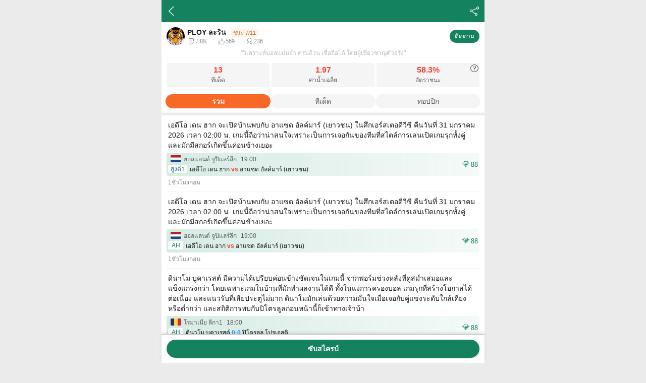

--- FILE ---
content_type: text/html; charset=utf-8
request_url: https://tips.thscore.mobi/user/index/485247
body_size: 13092
content:

<!DOCTYPE html>
<html xmlns='http://www.w3.org/1999/xhtml' xml:lang='th' lang='th'>
<head>
    <meta charset="utf-8">
    <meta http-equiv="x-ua-compatible" content="IE=edge, chrome=1">
    <meta content="width=device-width, initial-scale=1.0, maximum-scale=1.0, user-scalable=0" name="viewport" />
        <title>ทีเด็ดบอลเซียน เซียนบอลthscore สถิติโหวตผลบอล</title>
        <meta name="keywords" content="เซียนบอล,เซียนวิเคราะห์บอล,เซียนบอลบิลบวก,บอลเซียนล้มโต๊ะ" />
        <meta name="description" content="อัพเดทเซียนบอลวิเคราะห์บอลวันนี้ รวมมีเซียนบอลบิลบวก และบอลเซียนล้มโต๊ะ แม่น100%" />
            <link rel="canonical" href="https://tips.thscore.mobi/user/guess/485247" />
            <meta property="og:url" content="https://tips.thscore.mobi/user/guess/485247">
            <meta name="twitter:url" class="share_url" content="https://tips.thscore.mobi/user/guess/485247">
            <link  rel='alternate' hreflang='th' href='https://www.thscore.mobi'  />
        <link rel="icon" type="image/x-icon" href="https://tips.thscore.mobi/images/Thai/favicon.ico" />
        <meta name="og:title" class="share_title" content="ทีเด็ดบอลเซียน เซียนบอลthscore สถิติโหวตผลบอล" />
        <meta property="og:site_name" content="https://tips.thscore.mobi">
        <meta property="og:description" content="อัพเดทเซียนบอลวิเคราะห์บอลวันนี้ รวมมีเซียนบอลบิลบวก และบอลเซียนล้มโต๊ะ แม่น100%">
        <meta property="og:image" content="https://tips.thscore.mobi/images/Thai/m-icon.png" />
        <meta property="twitter:image" content="https://tips.thscore.mobi/images/Thai/m-icon.png" />
        <meta name="twitter:card" content="summary" />
        <meta property="og:type" content="website">
    <script>
    //Google Tag Manager
    (function (w, d, s, l, i) {
        w[l] = w[l] || []; w[l].push({
            'gtm.start':
                new Date().getTime(), event: 'gtm.js'
        }); var f = d.getElementsByTagName(s)[0],
            j = d.createElement(s), dl = l != 'dataLayer' ? '&l=' + l : ''; j.async = true; j.src =
                'https://www.googletagmanager.com/gtm.js?id=' + i + dl; f.parentNode.insertBefore(j, f);
    })(window, document, 'script', 'dataLayer', 'GTM-T8NHN6LW');
</script>
    <script type="text/javascript">
        var _ballType = 1;
        var substationType = 0;
        const _appModule = 'thai';
        var _locModel={};_locModel.T={T_Home:'เหย้า',T_Away:'เยือน',T_Win:'ชนะ',T_Loss:'แพ้',T_Draw:'เสมอ',T_Over:'สูง',T_Under:'ต่ำ',T_LinkCopied:'คัดลอกสำเร็จ',T_Share:'เลือกทางแชร์',T_1x2:'1x2',T_OU:'สูง/ต่ำ',T_NoData:'ไม่มีข้อมูล',T_HDP:'AH',T_Stat_S_Cancel:'ยกเลิก',T_Stat_S_Pending:'รอการยืนยัน',T_Stat_S_Abd:'ตัดครึ่ง',T_Stat_S_Pause:'ขัดข้อง',T_Stat_Postp:'เลื่อน',T_Cancel:'ยกเลิก',T_OK:'ตกลง',T_Loading:'กำลังโหลดข้อมูล',T_Zone_Auto:'อัตโนมัติ',T_S_January:'ม.ค.',T_S_February:'ก.พ.',T_S_March:'มี.ค.',T_S_April:'เม.ย.',T_S_May:'พ.ค.',T_S_June:'มิ.ย.',T_S_July:'ก.ค.',T_S_August:'ส.ค.',T_S_September:'ก.ย.',T_S_October:'ต.ค.',T_S_November:'พ.ย.',T_S_December:'ธ.ค.',T_AppNewVersion:'There is a new version. Do you want to update it?',T_Yes:'Yes',T_No:'No',T_MSG_ReplySuccess:'ตอบกลับสำเร็จ',T_MSG_ArticleSaved:'บันทึกเรียบร้อยแล้ว',T_MSG_ConfirmDeleteArticle:'คุณแน่ใจหรือว่าจะลบโพสต์นี้',T_MSG_ConfirmDeleteComment:'คุณแน่ใจว่าจะลบคอมเมนต์นี้หรือไม่',T_MarkArticle:'บุ๊กมาร์ก',T_CancelMarkArticle:'ยกเลิกบุ๊กมาร์ก',T_NoCommentByNow:'ไม่มีคอมเมนต์',T_ERR_CommentContentEmpty:'ยังไม่ได้ระบุเนื่อหา',T_ERR_CommentContentLimit:'คอมเมนต์นี้ยาวเกินไป(ขอไม่เกินอักษร 500 ตัว)',T_ReplyTo:'ตอบกลับ',T_CommentTo:'คอมเมนต์',T_CancelFollowed:'ติดตาม',T_Follow:'กำลังติดตาม',T_MSG_CancelFollowSuccess:'เลิกติดตามสำเร็จ',T_MSG_FollowSuccess:'ติดตามสำเร็จ',T_OtherAuthorNoPostedArticles:'ไม่มีโพสต์บทความใดๆ',T_NoReplys:'ยังไม่มีคำตอบ',T_NoMarkedBlogs:'คุณยังไม่ได้บุ๊กมาร์กบทความใดๆ',T_NoFollowedUsers:'ยังไม่ได้ติดตามผู้ใช้คนใด',T_NoData:'ไม่มีข้อมูล',T_NoVoteRecord:'ไม่มีสถิติโหวตผลบอล',T_S_Vote_OU:'สูงต่ำ',T_S_Vote_HDP:'AH',T_Vote_Win:'W',T_Vote_Draw:'D',T_Vote_Loss:'L',T_FollowToShowVote:'เช็คดู',T_FollowToShowVotePrompt:'คุณต้องการติดตามเขาก่อนจึงจะประกาสผลทายผลบอลได้',T_SubscribeMsg:'คุณสามารถดูทีเด็ดทั้งหมดของนักวิเคราะห์ท่านนี้ภายใน {0} วันนี้',T_GM_ConfirmPay:'ชำระเงิน',T_Btn_Subscribe:'ซับสไครบ์',T_Tips_Subscribed:'กำลังซับสไครบ์',T_MSG_SureToSignOut:'คุณแน่ใจจะออกจากระบบหรือไม่?',T_LOGIN_MSG_EmailRequiredAndBind:'ต้องผูกอีเมลก่อนถึงดำเนินการต่อได้ ทำผูกอีเมลตอนนี้？',T_CustomDiamondCounts:'ใส่ด้วยตนเอง',T_CurrencyLogo:'฿',T_AtLeastDiamondCounts:'ขั้นต่ำ {0}',T_YES:'ตกลง',T_HadPaiedText:'ถูกปลดล็อกเข้าชมแล้ว {0} ครั้ง',T_Posted:'โพสต์ใน',T_JustBefore:'เมื่อกี้',T_FM_HoursBefore:'{0}ชั่วโมงก่อน',T_FM_MinutesBefore:'{0}นาทีก่อน'};
                </script>
                <script src="/scripts/common/public.js?v=639050142180000000"></script>
<script src="/scripts/thai/comdiff.js?v=638913902870000000"></script>
<script src="/scripts/tools/jquery.min.js?v=637708451840000000"></script>
<script src="/scripts/tools/jquery.form.js?v=637708451840000000"></script>
<script src="/scripts/common/infoUtil.js?v=637763950980000000"></script>

                <script src="/scripts/jquery.unobtrusive-ajax.js?v=637763950980000000"></script>
<script src="/scripts/tools/sweetalert2.min.js?v=637708451840000000"></script>
<script src="/scripts/common/popup.js?v=638913902870000000"></script>
<script src="/scripts/lib/layer/layer.js?v=637708451840000000"></script>

                <script src="/scripts/common/loginutil.js?v=639050142180000000"></script>


                
    <link href="/Content/Com/lib.css?v=638913902870000000" rel="stylesheet"/>
<link href="/Content/common/sweetalert2.min.css?v=638913902870000000" rel="stylesheet"/>
<link href="/Content/Com/com.less?v=639046952720000000" rel="stylesheet"/>
<link href="/Content/Com/list.less?v=639039878230000000" rel="stylesheet"/>
<link href="/Content/Com/login.less?v=638913902870000000" rel="stylesheet"/>
<link href="/Content/Com/user.less?v=638913902870000000" rel="stylesheet"/>
<link href="/Content/fonts/iconfont.css?v=639046952720000000" rel="stylesheet"/>
<link href="/Content/com/theme.less?v=638913902870000000" rel="stylesheet"/>
<link href="/Content/thai/diff.less?v=639046952720000000" rel="stylesheet"/>
<link href="/scripts/tools/charts/chart.min.css?v=637708451840000000" rel="stylesheet"/>


            </head>
<body id="football">
    <script>
        var dark = findCookie("darkSetting") || 0;
        if (dark == 1) {
            $("body").addClass("dark");
        }
    </script>
    <div class="nav-gt-mask" onclick="navMore()"></div>
    
    <div id="container">
        



<script>
    extend(_locModel.T,{T_Loading:''});
</script>
<script src="/scripts/common/popbox.js?v=637708451840000000"></script>

<div id="popContainer"></div>
<div id="login_modal"></div>
<div id="container">
    

<header class="header ">
    <div class="content">
            <a onclick="closeBack(0)" class="icon iconfont icon-font-return back"></a>
        <span class="tit"></span>

                    <span class="icon iconfont icon-font-share" onclick="toggleShare(4, 1);"></span>
                                    </div>
</header>

    <div class="content">
        <div class="col-3 ucenter-nav">
            <div class="userMenu plane">
                <div class="userBox userDetailBox">
                    <div class="col-1 uicon">
                        <img src="//imgcms.thscore.fun/uploadimg/avatar/0822/202508221804346836.png" alt="PLOY ละริน" id="ant_485247" data-uimg="//imgcms.thscore.fun/uploadimg/avatar/0822/202508221804346836.png" 
                             data-subs="ชนะ 7/11,13,1.97,0">
                    </div>
                    <div class="col-11 itemData">
                        <span class="userName">
                            PLOY ละริน
                                <i class="badge">ชนะ 7/11</i>
                        </span>
                        <span class="gray date">
                            <span class="icon iconfont icon-font-record"><span class="dataValue">7.8K</span></span>
                            <span class="icon iconfont icon-font-small-support-off"><span class="dataValue">569</span></span>
                            <span class="icon iconfont icon-font-adduser"><span id="tfans" class="dataValue">236</span></span>
                        </span>
                    </div>
                        <i class="btn on" data-aufollowed="0" onclick="followAuthor()">ติดตาม</i>
                    <h1 class="des">&quot;วิเคราะห์บอลแม่นยำ ครบถ้วน เชื่อถือได้ โดยผู้เชี่ยวชาญตัวจริง&quot;</h1>
                </div>
            </div>
                <div class="dataGrid">
                    <div id="explain" onclick="showExplain()">
                        <span class="icon iconfont icon-font-doubt"></span>
                    </div>
                    <div class="item">
                        <div class="num red">13</div>
                        <div class="txt">ทีเด็ด</div>
                    </div>
                    <div class="item">
                        <div class="num red">1.97</div>
                        <div class="txt">ค่าน้ำเฉลี่ย</div>
                    </div>
                    <div class="item">
                        <div class="num red">
                            58.3%
                        </div>
                        <div class="txt">อัตราชนะ</div>

                    </div>
                    </div>
            <div class="liveTools">
                <div class="tabs">
                    
                    <span id="cmain-0" class="tab" onclick="switchChannel(0)">รวม</span>
                    <span id="cmain-1" class="tab" onclick="switchChannel(1)">ทีเด็ด</span>
                    <span id="cmain-2" class="tab" onclick="switchChannel(2)">ทอปปิก</span>
                </div>

            </div>
        </div>
        <div class="col-9 ucenter-detail">
            <div class="detailBox" style="display:none;">
                <ul class="topics focusList" id="clist-follows"></ul>
            </div>
            <ul class="topics" id="clist-blog" style="display:none;"></ul>
            

<script src="/scripts/views/football/cmsbase.js?v=638913902870000000"></script>

<script src="/scripts/tools/mustache.min.js?v=637708451840000000"></script>

<div id="p-topic">
    <!-- <ul class="topics" id="c-topic"></ul> -->
    <div class="plane">
        <ul class="topics" id="c-topic"></ul>
    </div>
</div>
<!--帖子模板-->
<script type="text/template" id="tplTopic">
    {{#prop}}
    <li class="dataItem new " data-link="">
        <div class="userBox" data-link="{{url}}" style="{{showUserCls}}">
            <div class="col-1 uicon">
                <a onclick="toLink(this)" data-link="/user/topic/{{uid}}"><img src="{{uimg}}" alt="{{uname}}"></a>
            </div>
            <div class="col-11 itemData">
                <span class="userName">
                    <a onclick="toLink(this)" data-link="/user/topic/{{uid}}">{{uname}}</a>
                </span>
                {{{lastBingo}}}
            </div>
            <a onclick="toLink(this)" data-link="/user/topic/{{uid}}" style="{{subscribed}}">
                <i class="btn">กำลังซับสไครบ์</i>
            </a>
        </div>
        <div class="detail">
            <div class="matchModule {{recommendCss}}">
                <div class="{{blogCss}}" onclick="toLink(this)" data-link="/article/{{id}}">
                    <span>{{title}}</span>{{{isHot}}}{{{videoTxt}}}
                </div>
                <div class="row recom" onclick="toLink(this)" data-link="/article/{{id}}" style="{{{oddsShowCss}}}">
                  <div class="item">
                    <div>
                        <span class="lge"><img src="{{cimg}}"/>{{sname}}</span>
                        <span class="date" data-fmt="{{timeFormat}}" data-time="{{matchTimeStr}}"></span>
                    </div>
                    <div>
                        <div class="type">{{kindName}}</div>
                        <span> {{homeTeam}} <b class="{{vscolor}}">{{matchState}}</b> {{guestTeam}}</span>
                    </div>
                  </div>
                  <div class="results {{paidCss}}">
                    {{{diamondTxt}}}
                    {{{resultTxt}}}
                  </div>
                </div>
            </div>
            <div class="row dateBar">
                <div class="from">
                    <span class="gray date" data-pubtime="{{time}}" data-format="2"></span>
                </div>
                <div class="statistical" style="{{showDataCss}}">
                    {{{topBtn1}}}
                        <span class="columns-3 icon iconfont icon-icon_help" style="{{showView}}">
                            <span class="dataValue">{{viewc}}</span>
                        </span>
                    <span style="{{isShowagr}}" class="icon iconfont icon-font-small-support-off {{agrCls}}">
                        <span class="dataValue">{{agrc}}</span>
                    </span>
                    <span style="{{isShowcomt}}" class="icon iconfont icon-font-small-reply">
                        <span class="dataValue">{{comt}}</span>
                    </span>
                </div>
                <div class="statistical" style="{{showPaidCss}}">
                    {{{topBtn2}}}
                    <span class="icon iconfont icon-font-password lock">{{{paidText}}}</span>
                </div>
                {{{topBtn3}}}
            </div>
        </div>
    </li>
    {{/prop}}
</script>


<script type="text/template" id="tplLoading">
    <div class="sloading">
        <div class="sloader"><span></span><span></span><span></span><span></span></div>
    </div>
</script>
<script id="tplNoData" type="text/template">
    <div class="nodata">{$msg}</div>
</script>
<script>
    var _picDomain = "//imgcms.thscore.fun";
    var _locOddsType = ["", _locModel.T.T_1x2, _locModel.T.T_S_Vote_HDP, _locModel.T.T_S_Vote_OU];
    var _matchState = { "-10": _locModel.T.T_Stat_S_Cancel, "-11": _locModel.T.T_Stat_S_Pending, "-12": _locModel.T.T_Stat_S_Abd, "-13": _locModel.T.T_Stat_S_Pause, "-14": _locModel.T.T_Stat_Postp };

    //转换普通贴和推荐贴对象
    function transferBlog(rItem) {
        rItem.oopt = "";
        rItem.vscolor = "";
        rItem.recommendCss = (rItem.kind != 2 ? "" : "recommend")
        rItem.oddsShowCss = (rItem.kind != 2 ? "display:none" : "");
        rItem.diamondTxt = (rItem.isCharge == 1 ? `<span class='icon iconfont icon-font-diamonds pay'>${rItem.coins}</span>` : "");
        rItem.videoTxt = (rItem.isVideo ? "<span class='icon iconfont icon-font-live'></span>" : "");
        rItem.isShowagr = rItem.agrc > 0 ? "" : "display:none";
        rItem.isShowcomt = (rItem.comt > 0 && rItem.isCharge == 0 && rItem.isClose == false ? "" : "display:none")
        rItem.viewc = simpNum(rItem.viewc || 0) || "";
        rItem.comt = simpNum(rItem.comt || 0) || "";
        rItem.agrc = simpNum(rItem.agrc || 0) || "";
        rItem.agrCls = rItem.isagr ? "on" : "";
        rItem.blogCss = "tit";
        //推荐中的赛事信息
        if (rItem.kind == 2) {
            rItem.timeFormat = rItem.mstatus >= 0 ? 3 : 14;
            rItem.blogCss = "s_tit";
            rItem.winCss = rItem.iswin ? "" : "display:none";
            rItem.homeTeam = rItem.hname;
            rItem.guestTeam = rItem.gname;
            rItem.kindName = _locOddsType[rItem.okind];
            rItem.LeaName = rItem.sname;
            rItem.matchState = rItem.mstatus < -1
                ? _matchState[rItem.mstatus]
                : (rItem.mstatus == 0 ? "vs" : rItem.hscore + "-" + rItem.gscore);
            if (rItem.mstatus <= 0) {
                rItem.vscolor = "red";
            } else {
                rItem.vscolor = "blue";
            }

            //玩法结果
            if (rItem.isEnd) {
                rItem.diamondTxt = "";
                rItem.resultTxt = rItem.isWin ? "<span class='iconfont icon-correct hit'></span>" : rItem.isRun ? "<span class='zoushui'></span>" : "<span class='iconfont icon-wrong wrong'></span>"
            }
        }
        rItem.lastBingo = (rItem.rrc != "" ? `<i class='badge' onclick="showRrcBox('${rItem.bbid}')">` + rItem.rrc + "</i>" : "");
        rItem.subscribed = (rItem.isSubcribed ? "" : "display:none");

        rItem.paidCss = rItem.isCharge == 1 ? "paid" : "";
        rItem.showDataCss = rItem.isCharge == 1 ? "display:none" : "";
        rItem.showPaidCss = rItem.isCharge == 1 && rItem.paidc > 0 ? "" : "display:none";
        rItem.paidText = _locModel.T.T_HadPaiedText.format(`<b class="red">${rItem.paidc}</b>`)

        rItem.cimg = getCountryImg(rItem.mcid)

        var isTop = rItem.isTop;
        if (rItem.topBtn) {
            if (rItem.isCharge != 1) {
                rItem.topBtn1 = `<span class="top icon iconfont ${isTop ? "icon-font-topping-on on" : "icon-font-topping"}" onclick="topArticle(${rItem.id},${isTop})"></span>`;
            }
            else if (rItem.isCharge == 1 && rItem.paidc > 0) {
                rItem.topBtn2 = `<span class="top icon iconfont ${isTop ? "icon-font-topping-on on" : "icon-font-topping"}" onclick="topArticle(${rItem.id},${isTop})"></span>`;
            }
            else {
                rItem.topBtn3 = `<div class="statistical"><span class="top icon iconfont ${isTop ? "icon-font-topping-on on" : "icon-font-topping"}" onclick="topArticle(${rItem.id},${isTop})"></span></div>`;
            }
        }

        return rItem;
    }

    function getCountryImg(mcid) {
        return `${_picDomain}/mini/fbcountry/${mcid || 52}-flag-small.png`;
    }
</script>
<script>
var _CurModel = 2;
</script>
    <!--需要续费的，显示浮动续费按钮-->
    <!--未订阅的，显示浮动订阅按钮-->
        <div class="floatBox">
            <div class="button" onclick="subPay().checkPrice(485247, 'PLOY ละริน', 1)">
                ซับสไครบ์
            </div>
        </div>
<script>
    setPublishTime();
    setTimeByFormat();
</script>

<script id="pay_priceTpl" type="text/template">
    <div class="bookUser">
        <div class="title">
            <h3>ชำระเงิน</h3>
            <span class="balance">ยอดเพชรเหลือ: <b id="coinNum"></b></span>
            <span class="iconfont icon-close" onclick="Pay.hide()"></span>
        </div>
        
        <div class="info">
            <div class="userBox">
                <div class="col-1 uicon">
                    <img src="{$uimg}" alt="{$name}">
                </div>
                <div class="col-11 itemData">
                    <span class="userName">{$name} {$lastBingo} </span>
                    <span class="gray date">
                        <span class="columns-3 icon iconfont icon-font-push"><span class="dataValue">{$ptc}</span></span>
                        <span class="columns-3 icon iconfont icon-font-index1"><span class="dataValue">{$avo}</span></span>
                        <span class="columns-3 icon iconfont icon-font-diamonds2"><span class="dataValue">{$pvc}</span></span>
                    </span>
                </div>
            </div>
            <ul class="listItem coinlist">
                {$sels}
            </ul>
            <div id="btnDoRec" class="button--max--success" onclick="Pay.pay({$id})">{$btn}</div>
        </div>
    </div>
</script>

<script id="pay_packageTpl" type="text/template">
    <span class="iconfont icon-close" onclick="Pay.hide()"></span>
    <div>
        <div class="msg">เพชรของคุณไม่เพียงพอ โปรดเติมเงินก่อน</div>
        <div class="btns">
            <span class="button--mini--success" onclick="Pay.recharge()">เติมเงิน</span>
            <span class="button--mini--success" onclick="Pay.hide()">ยกเลิก</span>
        </div>
    </div>
</script>
<script id="pay_frameTpl" type="text/template">
    <div class="title">
        เติมเงิน
    </div>
    <span class="iconfont icon-close" onclick="Pay.cancelPay('{$tid}')"></span>
    <div class="pay_frame_content">
        <iframe id="pay_frame" scrolling="auto" src="{$url}" width="{$fwidth}" height="{$fheight}"></iframe>
    </div>
</script>
<script>
    extend(_locModel.T,{T_RenewSubscribe:'ต่ออายุ',T_SubscribeDays:'ซับสไครบ์  {0} วัน',T_Btn_Subscribe:'ซับสไครบ์',T_SubscribeSuccess:'ซับสไครบ์เรียบร้อยแล้ว',T_GM_ConfirmPay:'ชำระเงิน'});
</script>

<script src="/scripts/common/payutil.js?v=639004536320000000"></script>
<script src="/scripts/common/subscribeutil.js?v=639004536320000000"></script>

        </div>

        

<div id="footer">
    <div class="webid">
        <a href="//www.thscore.mobi">Thscore.mobi</a>
    </div>
        <div class="FMenu">
            <a target="_self" href="//www.thscore.mobi/about/adcontact" rel="nofollow">ติดต่อโฆษณา(AD)</a>
            <a target="_self" href="//www.thscore.mobi/about/disclaimer" rel="nofollow">ข้อจำกัดความรับผิดชอบ</a>
            <a onclick="openFeedback();">คำติชม</a>
            <a target="_self" href="//www.thscore.mobi/sitemap" rel="nofollow">นำร่องเว็บไซต์</a>
            <a target="_self" href="//www.thscore.mobi/policy" rel="nofollow">นโยบายความเป็นส่วนตัว</a>
        </div>
        <div class="newlogoBar">
            <div class="newLogoLeft">
                <a class="newlogo" href="//tips.thscore2.com?from=m" target="_blank" rel="nofollow">
                    <img width="22" src="/Images/com/pc.png"> เวอร์ชั่นคอมฯ
                </a>
            </div>
            <div class="newLogoRight">
                <a class="newlogo" href="//www.thscore.mobi/download" target="_blank">
                    <img width="22" src="/Images/com/iphone.png">แอพฟรี
                </a>
            </div>
        </div>
        <div class="newlogoBar">
            <div class="newLogoLeft">
                <a class="newlogo" href="//www.thscore.mobi">
                    <img width="22" src="/Images/com/football.png"> ผลบอล
                </a>
            </div>
            <div class="newLogoRight">
                <a class="newlogo" href="//www.thscore.mobi/basketball">
                    <img width="22" src="/Images/com/Basketball.png"> ผลบาส
                </a>
            </div>
        </div>

    

<div class="network">
        <a href="https://www.facebook.com/sportsthscore" target="_blank" rel="nofollow">
            <img src="/images/share/Facebook.png" /><span>Facebook</span>
        </a>
        <a href="https://twitter.com/thscore" target="_blank" rel="nofollow">
            <img src="/images/share/Twitter.png" /><span>Twitter</span>
        </a>
        <a href="https://www.tiktok.com/@thscore2023" target="_blank" rel="nofollow">
            <img src="/images/share/Tiktok.png" /><span>Tiktok</span>
        </a>
        <a href="https://www.youtube.com/channel/UC3uJ_Xf21Ywt8p7D0rJ44CA" target="_blank" rel="nofollow">
            <img src="/images/share/Youtube.png" /><span>Youtube</span>
        </a>
</div>

    <div class="msg2">
        <span>Copyright © 2026 <a href='//www.thscore.mobi'>Thscore</a> All Rights Reserved.</span>
    </div>
</div>

<br style="clear:both;" />
<div style="display:none;">
    <div id="allCnzz" style="display:none;"> </div>
    <script>
        if (typeof (_lazzyLoadCnzz) == "undefined" || !_lazzyLoadCnzz)
            showCountDefer();
        function openFeedback() {
            if (!LOGIN.checkAndQuary(openFeedback)) {
                return;
            }
            location.href = "/feedback";
        }
    </script>
</div>
        <script type="text/template" id="tplPop">
    <div class="popupBox" id="popupBox" onclick="javascript:popUtil.closePopup(1)">
        <div class="popupBox--info" onclick="cancelBubble(event)">
            <div class="popupBox--title" {$showTitle}>{$title}</div>
            <div class="popupBox--body" onclick="cancelBubble(event)" {$bodyStyle}>
                {$body}
            </div>
            <div class="popupBox--footer" onclick="cancelBubble(event)" {$showFoot}>
                {$footer}
            </div>
        </div>
</div>
</script>
<script type="text/html" id="tplPop_btn">
    <div class="{$btnCss} inline btn" onclick="javascript:{$func}">{$title}</div>
</script>

    </div>

    <div id="floatSub" class="header sub fixed" style="display:none;">
        <span onclick="closeBack(1)" class="back"></span>
        <div class="sub-uname" onclick="toTop()"><span class="name">PLOY ละริน</span></div>
        <span class="icon iconfont icon-more pcHide" onclick="navMore(this)"></span>
    </div>
</div>


    </div>
    <!-- Google Tag Manager (noscript) -->
<noscript>
    <iframe src="https://www.googletagmanager.com/ns.html?id=GTM-T8NHN6LW"
            height="0" width="0" style="display:none;visibility:hidden"></iframe>
</noscript>
    <div id="returnTop" style="bottom: 50px;">
    <span id="backTop" class="tl dl icon iconfont icon-font-open-on" onclick="javascript:window.scroll(0,0);" style="display: none"></span>
        
</div>
<script>
    function toFeedback() {
        if (!LOGIN.checkAndQuary(toFeedback)) {
            return;
        }
        window.location = "/feedback";
    }

    var backTop = document.getElementById("backTop");
    var feedback = document.getElementById("feedback");

    function autoHide() {
        backTop.style.display = "none";
        if (feedback) feedback.style.display = "none";
    }

    var hideIndex = setTimeout(autoHide, 3000);
    $(window).scroll(function () {
        clearTimeout(hideIndex);
        var top = getTopHeight();
        if (top > 200) {
            backTop.style.display = "";
            if (feedback) feedback.style.display = "";
        } else { 
            backTop.style.display = "none";
            if (feedback) feedback.style.display = "none";
        }
        hideIndex = setTimeout(autoHide, 3000);
    })
</script>
    <script>
        var fwUserUrl = "//user.thscore.mobi";
    </script>
    

    <script id="explainTpl" type="text/template">
        <div id="explain_model" onclick="closeExplain()">
            <div class='login_model_mask pay_modal_mask'></div>
            <div id="explain_body" class="regBox" style="width:90%">
                <div class="explain">
                    <div class="info">
                        <span class="iconfont icon-close"></span>
                        <table>
                            <tbody>
                                <tr>
                                    <td width="70">
                                        <b>ทีเด็ด</b>
                                    </td>
                                    <td class="val">จำนวนกระทู้ทีเด็ดที่โพสต์ใน {0} วันล่าสุด</td>
                                </tr>
                                <tr>
                                    <td>
                                        <b>ค่าน้ำเฉลี่ย</b>
                                    </td>
                                    <td class="val">ค่าน้ำเฉลี่ยของกระทู้ทีเด็ด(เกมที่จบแล้ว)ใน {0} วันล่าสุด</td>
                                </tr>
                                <tr>
                                        <tr><td><b>อัตราชนะ</b></td><td class="val">อัตราชนะคำนวนจากกระทู้ทีเด็ด{0}วันล่าสุด(เกมที่จบแล้ว)</td></tr>
                                </tbody>
                        </table>
                    </div>
                </div>
            </div>
        </div>
    </script>

    <script type="text/template" id="tplOtherUbox">
        <div class="rightPopupBox">
            <span class="iconfont icon-close" onclick="toggleUBox()"></span>
            <div class="userMenu plane">
                <div class="userBox">
                    <a href="/user/guess/485247">
                        <div class="userIcon">
                            <img src="//imgcms.thscore.fun/uploadimg/avatar/imgcms.thscore.fun/uploadimg/avatar/0822/202508221804346836.png" />
                        </div>
                    </a>
                    <div class="name">
                        <a href="/user/guess/485247">
                            PLOY ละริน
                        </a>
                        <div class="des">
                            <span class="focusNum">ผู้ติดตาม:<span id="tfans">236</span></span>
                        </div>
                    </div>
                </div>
                <div class="menu">
                    <div id="cmain-p2" class="mItem on" onclick="switchChannel(2)">โหวตผลบอล</div>
                    <div id="cmain-p1" class="mItem" onclick="switchChannel(1)">ซับสไครบ์</div>
                </div>
            </div>
        </div>
    </script>

    <script id="tplFollow" type="text/template">
        <li class="dataItem ">
            <div class="userBox" onclick="toLink(this)" data-link="/user/topic/{$uid}">
                <div class="col-1 uicon">
                    <img src="{$uimg}" alt="{$uname}">
                </div>
                <div class="col-11 itemData">
                    <span class="userName">{$uname}</span>
                    <span class="gray data">
                        <span class="icon iconfont icon-font-record"><span class="dataValue">{$artc}</span></span>
                        <span class="icon iconfont icon-font-small-support-off"><span class="dataValue">{$agrc}</span></span>
                        <span class="icon iconfont icon-font-adduser"><span class="dataValue" id="fans_{$uid}">{$fans}</span></span>
                    </span>
                </div>
                <i class="btn{$folcss}" data-fol="{$fol}" onclick="followUser({$uid})" id="user_{$uid}">{$folname}</i>
            </div>
        </li>
    </script>

    <script id="tplVote" type="text/template">
        <div class="td" data-uvid={$uvid} onclick="toLink(this)" data-link="{$antlink}" data-linkopt="open">
            <div class="tit">
                <div class="date">{$time}</div>
                <div class="league">{$sname}</div>
                <div class="home">{$hn}{$lgh}</div>
                <div class="score {$sccls}">
                    <span>{$hscore}</span>
                    <i> - </i>
                    <span>{$gscore}</span>
                </div>
                <div class="guest">{$gn}{$lgg}</div>
                <div class="payBtn"></div>
            </div>
            <div class="JC">
                <div class="row">
                    <div class="guessItem">{$kind}</div>
                    <div class="jcInfo">&nbsp;{$goal}</div>
                </div>
                <div class="row" {$btnAction} id="vote_se_{$uvid}">
                    <div class="jcInfo {$voteCls}"><div>{$vote}</div></div>
                    {$result}
                </div>
            </div>
        </div>
    </script>

    <script id="tplVoteHeader" type="text/template">
        <div class="td header">
            <div class="tit">
                <div class="date">เวลา</div>
                <div class="league"> ลีก</div>

                <div class="home">เหย้า</div>
                <div class="score">VS</div>
                <div class="guest">เยือน</div>

                <div class="payBtn"></div>
            </div>
            <div class="JC">
                <div class="row">
                    <div class="jcInfo">
                        AH/สูงต่ำ
                    </div>
                </div>
                <div class="row">
                    <div class="jcInfo">ผล</div>
                </div>
            </div>
        </div>
    </script>

    <script type="text/template" id="shareTpl">
        <div class="popInfo">
            <div class="row">
                
                <div class="cel" onclick="copyLink('https://tips.thscore.mobi/user/guess/485247')">
                    <img width="32" src="/Images/copylink_64.png" /><span>คัดลอกลิ้งค์</span>
                </div>
            </div>
            <ul class="popShare">
                <li id="fbShare">
                    <span onclick="fbShare()">
                        <img src="/Images/fb_64.png" alt="facebook"/><span>Facebook</span>
                    </span>
                </li>
                <li>
                    <span onclick="twitterShare()">
                        <img src="/Images/twitter_64.png" alt="twitter"/><span>Twitter</span>
                    </span>
                </li>
                <li>
                    <span onclick="lnShare()">
                        <img src="/Images/sline_64.png" alt="line"/><span>Line</span>
                    </span>
                </li>
            </ul>
        </div>
    </script>
    <!--避免被订阅覆盖，新增差异支付模板-->
    <script id="pay_viewg_priceTpl" type="text/template">
        <span class="iconfont icon-close" onclick="Pay.hide()"></span>
        <div class="info">
            <div class="needPay">
                {$tips}
                <div class="msg">อยากดูผลโหวตของ{$name}?</div>
                <div style="{$okcss}" class="button--max--success" onclick="Pay.pay({$id}, {$pz})">ยืนยันชำระเงิน</div>
                <div style="{$recss}" class="button--max--success" onclick="Pay.recharge({$pz})">เพชรของคุณไม่เพียงพอ โปรดเติมเงินก่อน</div>
            </div>
        </div>
    </script>

    <script type="text/template" id="tplNoRecord">
        <div class="msgBox">
            <span class="icon iconfont icon-font-becareful"></span>
            <p>{$msg}</p>
        </div>
    </script>

    <script type="text/javascript">
        var _isfollowed = 0;
        var _endId = 0;
        var _minId = 0;
        var _ownerId = '485247';
        var _uname = 'PLOY ละริน';
        var h2hFormat = "//www.thscore.mobi/football/match/h2h-{0}";
        var _id = '485247';
        var _isAnalyst = 1
        var _isBooked = 0
        var _CurModel = 2;

        function showExplain() {
            $("body").css({ overflow: "hidden" });
            var container = $("#container");
            var temp = $("#explainTpl").html();
            container.append(temp);
        }

        function closeExplain() {
            $("body").css({ overflow: "" });
            $("#explain_model").remove();
        }
    </script>

    
<script id="pay_priceTpl" type="text/template">
    <span class="iconfont icon-close" onclick="Pay.hide()"></span>
    <div class="info">
        <div class="needPay">
            <div class="totalPay">
                {$pz}
            </div>
            <div class="msg">อยากดูผลโหวตของ{$name}?</div>
            <div style="{$okcss}" class="button--max--success" onclick="Pay.pay({$id}, {$pz})">ยืนยันชำระเงิน</div>
            <div style="{$recss}" class="button--max--success" onclick="Pay.recharge({$pz})">เพชรของคุณไม่เพียงพอ โปรดเติมเงินก่อน</div>
        </div>
    </div>
</script>

<script id="pay_packageTpl" type="text/template">
    <span class="iconfont icon-close" onclick="Pay.hide()"></span>
    <div>
        <div class="msg">เพชรของคุณไม่เพียงพอ โปรดเติมเงินก่อน</div>
        <div class="btns">
            <span class="button--mini--success" onclick="Pay.recharge()">เติมเงิน</span>
            <span class="button--mini--success" onclick="Pay.hide()">ยกเลิก</span>
        </div>
    </div>
</script>
<script id="pay_frameTpl" type="text/template">
    <div class="title">
        เติมเงิน
    </div>
    <span class="iconfont icon-close" onclick="Pay.cancelPay('{$tid}')"></span>
    <div class="pay_frame_content">
        <iframe id="pay_frame" sandbox="allow-forms allow-pointer-lock allow-orientation-lock allow-popups allow-popups-to-escape-sandbox allow-scripts allow-same-origin allow-modals allow-navigation" scrolling="auto" src="{$url}" width="{$fwidth}" height="{$fheight}"></iframe>
    </div>
</script>


<script src="/scripts/common/payutil.js?v=639004536320000000"></script>

    <!--避免被订阅覆盖，新增差异支付脚本-->
    <script src="/scripts/common/viewGuessUtil.js"></script>
    <script src="/scripts/tools/charts/chart.min.js?v=637708451840000000"></script>
<script src="/scripts/common/share.js?v=638707462510000000"></script>

    <script src="/scripts/views/author.js?ver=2"></script>

    <script src="/scripts/common/userUtil.js?v=639004536320000000"></script>

    <script src="/scripts/common/viewutil.js?v=637764780160000000"></script>

</body>
</html>

--- FILE ---
content_type: text/css
request_url: https://tips.thscore.mobi/Content/Com/lib.css?v=638913902870000000
body_size: 36250
content:
@font-face { font-family: iconfont; src: url([data-uri] +AT0BNCYlDgEdARQWMjY9ATQmFyEOAQcRHgEXIT4BNxEuARMUBiMhIiY1ETQ2MyEyFhUFNSEVBgcGBwYHIzY3Njc2NwEgDhISDg4SEgGyDhISHBISP/2mMUEBAUExAloxQQEBQQIrH/3UHysrHwIsHyv+HQEgMSMpFxEEOQISFCQiLAMgARUOeA8UAQEUD3gOFQEBFQ54DhISDngOFT8BQTH95jFBAQFBMQIaMUH9ix8rKx8B7B8rKx9wLyYwO0BJNTg7N0M9OC4AAAQAAP/wA6ADEAAdACkANQBBAAABISIGHQEUFjsBBhURHgEXIT4BNxE0JzMyNj0BNCYBDgEiJicRPgEyFhcTFAYiJicRPgEyFhUTDgEiJicRPgEyFhcDgP0ADhISDiYGATYpAgApNgEGJg4SEv3SARsoGwEBGygbAdMbKRsBARspG80BGygbAQEbKBsBAxASDkAOEg8R/eApNgEBNikCIBEPEg5ADhL9kBQbGxQBYBQbGxT+oBQbGxQBYBQbGxT+oBQbGxQBYBQbGxQAAAIAAP/gA6ADIAAMACgAAAEmIgcBBhYzMjcBPgEDEQ4BByEuAScRPgE3ITUhDgEHER4BFyE+ATcRA5IIEwf+EgwMEQkHAe0HATgBJBv9wBskAQEkGwGA/oA2SQEBSTYCQDZJAQMQBwf+OwwfBgHIBxP+2P6AGyQBASQbAkAbJAFAAUk2/cA2SQEBSTYBgAAAAAIAAP/gA5EDIQAaACwAAAUiLwEmJxE2JwEmPgE3ITIWFAcBFBURFAcGIycXETQ3ATc2NCYjISYGFwEWFQJNCgijCgEBAf76FgEsIQKAITAV/vEQBgeJaxEBCwQFDAn9gBANCwEEESAGggkNARMCAQEGF0IsAS5AF/7xAgH+dBIIA6xUAVEZEgEMAgYRDQEcC/76ERkAAAAABAAAAAAD4QLRAAwAGQAlADEAAAEeARcOAQcjLgEnPgE3BgQHFgQXMzYkNyYkBx4BFw4BBy4BJz4BNw4BBx4BFz4BNy4BAfSY6icn55YFfegsLOd+m/7yLCwBDpsFrQESKSr+6qI3SAEBSDc2SAICSDZRbQICbVFSbAICbAKQBKRoaKMFBJ9tb55DBMOJhsUFBcaGh8TMAkg2N0gBAUg3NkhCAm1RUmwCAmxSUW0AAAAEAAD/4AOaAyUAFgAlACoALwAAATYXHgEHBhYXFjsBFRYGDwIuATc+ATcGBxYGBwYXIRImByM2JgERIyYnNyMGFzMCQg8KCg0dBAYKFB65Ai5B3HQCAgRSXQQiHghdWg0NAbWRGQ3gLEH+dSkVAoDABCSgAuEBDAdleg8dDBceKqqMAgE5xH85qaMBEGiyNfDwATnPCLeM/j3+wJ+hQOHfAAAAAAQAAP/[base64]/[base64]/6MCBMOBwNA/[base64]/gA1SAMDSDUCADVI3f5gGSYBASYZAgAZJgEBJhlcBAkIDxhIKSQHCyFALRlaYC8xAAAAAAUAAAAAA8AC4AAAAA0AHQAvAD8AAAEjFB4BMj4BNC4BIg4BNyEOARURFBYXIT4BNRE0JgUhMhYVESUmDwEnJiIPARE0NgEhIiY9ATcXHgE/AQUVFAYC/z4RHSEdEREdIR0RzfzkFhwcFgMcFhwc/OoC5AcL/tAKCrKABAwFfQsC6/0cCAqEggQMBbQBOAoCIBEcEREcIh0RER2vAR0W/agWHQEBHRYCWBYdPwsH/qDvBwe3lgUFdAEGBwv9wAoI632WBQEFuPSVBwoAAAIAAAAAAtgC4AACAAUAAAEDIQsBIQIA2AGw2NgBsALg/uD+YAEgAAAEAAD/[base64]//MDoAMNABQAHgAAARcWFzMHBh8BJyYiDwE3Ni8BMzY3EwMhFwM3BQM3IQIAQwcPmnMIAiCOBQ0GiBwCCHWYEAdEgP7g4D39AQZG4P7gAoCtDgGACQybSwMETZwMCYABDQE9/vPg/tOxqwEn4AAAAAABAAD/8wOgAw0ACQAAAQMhFwM3BQM3IQIAgP7g4D39AQZG4P7gAw3+8+D+05GLASfgAAAAAgAA/[base64]/igBJzonJzon1Sc6Jyc6J9UnOicnOicCoAOGYmKGAggFISkOImk9YoVDA6l/VYgnkXQJA6h/f6n+0h0mJjkmJhwdJiY5JiYcHSYmOSYmAAIAAP/kA5oDIAAVACEAACUnPgEuAScOAQceARc+ATcXFj4CJwEyHgEOAi4BJz4BA5PTOhFXoGGOuQMDuY44aSzRDh8YAwj+IlaKQyB5o59cAQKdL9FPvK9kAgi/jY6/CAEkItEIAxgfDgK1W5+jeiFCilZ2nQAAAAMAAP/oA64DGAA1AEEAUQAAAT4BJy4BJyIGByYjDgEHBhYXDgEHFBYyNjc+ATceARcUFjI2NS4BJzY3NjMeARcUFjI2Ny4BATYeAQ4CLgEnPgEFLgEnPgEzHgEXDgEHIzY1Ar5EPREUdE4tUyASE090EhBCRmZ7Ag4UDQEEoHd2oAQOFA4CgmwRDyUmdqAFDRUNAQSC/[base64]/o0HExILsw0JAXwoKP6EDSMJDAF8EwkK/oQHAwcQAAAEAAAAAAOkAqEAAQAPABEAHgAAExcVIi8BJjQ2Mh8BHgEOAQkBFSIuATY3ATYeAQcBBn/6DQn6ChQZCvoHBAgQAfz+BAoQCAQHAf4NIwoN/gIJAXv5IAr4ChoTCfkHExILAhz+BCALEhMHAfsNCiMN/gUKAAMAAAAAA4MC4wAHABMALwAAASc2JB8BJgY3IRUhMhYdATM1LgEDDgEHIS4BNRE0NjMhNSEiBgcRHgEXIT4BNxEjAlk2JwEIFAsW4b/++wEECAs3ASkMAQoI/Y8ICwsIARv+5SApAQEpIAJxHyoBNwFiBsGHBDUBc902CwjHxx8p/YYICgEBCggCMggLNiof/c4fKQEBKR8BGQAAAAAAEgDeAAEAAAAAAAAAFQAAAAEAAAAAAAEACAAVAAEAAAAAAAIABwAdAAEAAAAAAAMACAAkAAEAAAAAAAQACAAsAAEAAAAAAAUACwA0AAEAAAAAAAYACAA/AAEAAAAAAAoAKwBHAAEAAAAAAAsAEwByAAMAAQQJAAAAKgCFAAMAAQQJAAEAEACvAAMAAQQJAAIADgC/[base64]); src: url([data-uri]#iefix) format("embedded-opentype"),url("[data-uri]") format("woff2"),url([data-uri]) format("woff"),url([data-uri]) format("truetype"),url(/static/img/iconfont.f945f07.svg#iconfont) format("svg") }
.iconfont { font-family: iconfont !important; font-size: 16px; font-style: normal; -webkit-font-smoothing: antialiased; -moz-osx-font-smoothing: grayscale }
.icon-back:before { content: "\E759" }
.icon-ant_fill:before { content: "\E75A" }
.icon-close:before { content: "\E75B" }
.icon-date:before { content: "\E75C" }
.icon-delete:before { content: "\E75D" }
.icon-edit:before { content: "\E75E" }
.icon-filter:before { content: "\E75F" }
.icon-eye:before { content: "\E760" }
.icon-like:before { content: "\E761" }
.icon-lock:before { content: "\E762" }
.icon-more:before { content: "\E763" }
.icon-more_down:before { content: "\E764" }
.icon-msg:before { content: "\E765" }
.icon-pic:before { content: "\E766" }
.icon-sort:before { content: "\E767" }
.icon-setting:before { content: "\E768" }
.icon-star:before { content: "\E769" }
.icon-star_fill:before { content: "\E76A" }
.icon-user:before { content: "\E76B" }
.icon-talk:before { content: "\E76C" }
.icon-zoom:before { content: "\E76D" }
.icon-users:before { content: "\E76E" }
.icon-up:before { content: "\E76F" }
.icon-ok:before { content: "\E770" }
.icon-share:before { content: "\E771" }
@font-face { font-family: iconfont logo; src: url(https://at.alicdn.com/t/font_985780_km7mi63cihi.eot?t=1545807318834); src: url(https://at.alicdn.com/t/font_985780_km7mi63cihi.eot?t=1545807318834#iefix) format("embedded-opentype"),url(https://at.alicdn.com/t/font_985780_km7mi63cihi.woff?t=1545807318834) format("woff"),url(https://at.alicdn.com/t/font_985780_km7mi63cihi.ttf?t=1545807318834) format("truetype"),url(https://at.alicdn.com/t/font_985780_km7mi63cihi.svg?t=1545807318834#iconfont) format("svg") }
.logo { font-family: iconfont logo; font-size: 160px; font-style: normal; -webkit-font-smoothing: antialiased; -moz-osx-font-smoothing: grayscale }
.nav-tabs { position: relative }
.nav-tabs .nav-more { position: absolute; right: 0; bottom: 0; height: 42px; line-height: 42px; color: #666 }
#tabs { border-bottom: 1px solid #eee }
#tabs li { cursor: pointer; width: 100px; height: 40px; line-height: 40px; text-align: center; font-size: 16px; border-bottom: 2px solid transparent; position: relative; z-index: 1; margin-bottom: -1px; color: #666 }
#tabs .active { border-bottom-color: red; color: #222 }
.tab-container .content { display: none }
.main { padding: 30px 100px; width: 960px; margin: 0 auto }
.main .logo { color: #333; text-align: left; margin-bottom: 30px; line-height: 1; height: 110px; margin-top: -50px; overflow: hidden; *zoom: 1 }
.main .logo a { font-size: 160px; color: #333 }
.helps { margin-top: 40px }
.helps pre { padding: 20px; margin: 10px 0; border: 1px solid #e7e1cd; background-color: #fffdef; overflow: auto }
.icon_lists { width: 100% !important; overflow: hidden; *zoom: 1 }
.icon_lists li { width: 100px; margin-bottom: 10px; margin-right: 20px; text-align: center; list-style: none !important; cursor: default }
.icon_lists li .code-name { line-height: 1.2 }
.icon_lists .icon { display: block; height: 100px; line-height: 100px; font-size: 42px; margin: 10px auto; color: #333; -webkit-transition: font-size .25s linear,width .25s linear; -o-transition: font-size .25s linear,width .25s linear; transition: font-size .25s linear,width .25s linear }
.icon_lists .icon:hover { font-size: 100px }
.icon_lists .svg-icon { width: 1em; vertical-align: -.15em; fill: currentColor; overflow: hidden }
.icon_lists li .code-name, .icon_lists li .name, .markdown { color: #666 }
.markdown { font-size: 14px; line-height: 1.8 }
.highlight { line-height: 1.5 }
.markdown img { vertical-align: middle; max-width: 100% }
.markdown h1 { color: #404040; font-weight: 500; line-height: 40px; margin-bottom: 24px }
.markdown h2, .markdown h3, .markdown h4, .markdown h5, .markdown h6 { color: #404040; margin: 1.6em 0 .6em; font-weight: 500; clear: both }
.markdown h1 { font-size: 28px }
.markdown h2 { font-size: 22px }
.markdown h3 { font-size: 16px }
.markdown h4 { font-size: 14px }
.markdown h5, .markdown h6 { font-size: 12px }
.markdown hr { height: 1px; border: 0; background: #e9e9e9; margin: 16px 0; clear: both }
.markdown p { margin: 1em 0 }
.markdown > .highlight, .markdown > blockquote, .markdown > ol, .markdown > p, .markdown > ul { width: 80% }
.markdown ul > li { list-style: circle }
.markdown > ul li, .markdown blockquote ul > li { margin-left: 20px; padding-left: 4px }
.markdown > ol li p, .markdown > ul li p { margin: .6em 0 }
.markdown ol > li { list-style: decimal }
.markdown > ol li, .markdown blockquote ol > li { margin-left: 20px; padding-left: 4px }
.markdown code { margin: 0 3px; padding: 0 5px; background: #eee; border-radius: 3px }
.markdown b, .markdown strong { font-weight: 600 }
.markdown > table { border-collapse: collapse; border-spacing: 0; empty-cells: show; border: 1px solid #e9e9e9; width: 95%; margin-bottom: 24px }
.markdown > table th { white-space: nowrap; color: #333; font-weight: 600 }
.markdown > table td, .markdown > table th { border: 1px solid #e9e9e9; padding: 8px 16px; text-align: left }
.markdown > table th { background: #f7f7f7 }
.markdown blockquote { font-size: 90%; color: #999; border-left: 4px solid #e9e9e9; padding-left: .8em; margin: 1em 0 }
.markdown blockquote p { margin: 0 }
.markdown .anchor { opacity: 0; -webkit-transition: opacity .3s ease; -o-transition: opacity .3s ease; transition: opacity .3s ease; margin-left: 8px }
.markdown .waiting { color: #ccc }
.markdown h1:hover .anchor, .markdown h2:hover .anchor, .markdown h3:hover .anchor, .markdown h4:hover .anchor, .markdown h5:hover .anchor, .markdown h6:hover .anchor { opacity: 1; display: inline-block }
.markdown > br, .markdown > p > br { clear: both }
.hljs { color: #333 }
.hljs-comment, .hljs-meta { color: #969896 }
.hljs-emphasis, .hljs-quote, .hljs-string, .hljs-strong, .hljs-template-variable, .hljs-variable { color: #df5000 }
.hljs-keyword, .hljs-selector-tag, .hljs-type { color: #a71d5d }
.hljs-attribute, .hljs-bullet, .hljs-literal, .hljs-symbol { color: #0086b3 }
.hljs-name, .hljs-section { color: #63a35c }
.hljs-tag { color: #333 }
.hljs-attr, .hljs-selector-attr, .hljs-selector-class, .hljs-selector-id, .hljs-selector-pseudo, .hljs-title { color: #795da3 }
.hljs-addition { color: #55a532; background-color: #eaffea }
.hljs-deletion { color: #bd2c00; background-color: #ffecec }
.hljs-link { text-decoration: underline }
code[class*=language-], pre[class*=language-] { color: #000; background: none; text-shadow: 0 1px #fff; font-family: Consolas,Monaco,Andale Mono,Ubuntu Mono,monospace; text-align: left; white-space: pre; word-spacing: normal; word-break: normal; word-wrap: normal; line-height: 1.5; -moz-tab-size: 4; -o-tab-size: 4; tab-size: 4; -webkit-hyphens: none; -ms-hyphens: none; -moz-hyphens: none; hyphens: none }
code[class*=language-]::-moz-selection, code[class*=language-] ::-moz-selection, pre[class*=language-]::-moz-selection, pre[class*=language-] ::-moz-selection { text-shadow: none; background: #b3d4fc }
code[class*=language-]::selection, code[class*=language-] ::selection, pre[class*=language-]::selection, pre[class*=language-] ::selection { text-shadow: none; background: #b3d4fc }

@media print {
    code[class*=language-], pre[class*=language-] { text-shadow: none }
}

pre[class*=language-] { padding: 1em; margin: .5em 0; overflow: auto }
:not(pre) > code[class*=language-], pre[class*=language-] { background: #f5f2f0 }
:not(pre) > code[class*=language-] { padding: .1em; border-radius: .3em; white-space: normal }
.token.cdata, .token.comment, .token.doctype, .token.prolog { color: #708090 }
.token.punctuation { color: #999 }
.namespace { opacity: .7 }
.token.boolean, .token.constant, .token.deleted, .token.number, .token.property, .token.symbol, .token.tag { color: #905 }
.token.attr-name, .token.builtin, .token.char, .token.inserted, .token.selector, .token.string { color: #690 }
.language-css .token.string, .style .token.string, .token.entity, .token.operator, .token.url { color: #9a6e3a; background: hsla(0,0%,100%,.5) }
.token.atrule, .token.attr-value, .token.keyword { color: #07a }
.token.class-name, .token.function { color: #dd4a68 }
.token.important, .token.regex, .token.variable { color: #e90 }
.token.bold, .token.important { font-weight: 700 }
.token.italic { font-style: italic }
.token.entity { cursor: help }
abbr, address, article, aside, audio, b, blockquote, body, canvas, caption, cite, code, dd, del, details, dfn, div, dl, dt, em, fieldset, figcaption, figure, footer, form, h1, h2, h3, h4, h5, h6, header, hgroup, html, i, iframe, img, ins, kbd, label, legend, li, mark, menu, nav, object, ol, p, pre, q, samp, section, small, span, strong, sub, summary, sup, table, tbody, td, tfoot, th, thead, time, tr, ul, var, video { margin: 0; padding: 0; border: 0; outline: 0; font-size: 100%; vertical-align: baseline; background: transparent }
body { line-height: 1 }
article, aside, details, figcaption, figure, footer, header, hgroup, menu, nav, section { display: block }
nav ul { list-style: none }
blockquote, q { quotes: none }
blockquote:after, blockquote:before, q:after, q:before { content: ""; content: none }
a { margin: 0; padding: 0; font-size: 100%; vertical-align: baseline; background: transparent }
ins { text-decoration: none }
ins, mark { background-color: #ff9; color: #000 }
mark { font-style: italic; font-weight: 700 }
del { text-decoration: line-through }
abbr[title], dfn[title] { border-bottom: 1px dotted; cursor: help }
table { border-collapse: collapse; border-spacing: 0 }
hr { display: block; height: 1px; border: 0; border-top: 1px solid #ccc; margin: 1em 0; padding: 0 }
input, select { vertical-align: middle }
body, html { height: 100%;  margin: 0; font-size: 12px; line-height: 20px; font-family: BlinkMacSystemFont,Segoe UI,Roboto,Oxygen,Ubuntu,Cantarell,Fira Sans,Droid Sans,Helvetica Neue,sans-serif }
* { -webkit-box-sizing: border-box; box-sizing: border-box; outline: none }
ul, ul li { list-style: none }
a:link, a:visited { color: #333; text-decoration: none }
a:hover { color: #d63030 }
input[type=button], input[type=reset], input[type=submit], textarea { -webkit-appearance: none }
input:-webkit-autofill { -webkit-box-shadow: 0 0 0 1000px #fff inset !important }
input::-webkit-inner-spin-button, input::-webkit-outer-spin-button { -webkit-appearance: none }
input[type=number] { -moz-appearance: textfield }
input::-webkit-input-placeholder { color: #bbb; font-weight: 400 }
input:-moz-placeholder { color: #bbb; font-weight: 400 }
input:-ms-input-placeholder { color: #bbb; font-weight: 400 }
.colorBox { display: -ms-flexbox; display: -webkit-box; display: -webkit-flex; display: flex }
.colorBox > div { -ms-flex: 1; -webkit-box-flex: 1; -webkit-flex: 1; flex: 1; line-height: 50px; color: #fff; text-align: center }
.color-base { background: #3bafda }
.color-hover { background: #66c1e2 }
.color-focus { background: #2494be }
.color-disable { background: #d7d7d7 }
.color-red { background: #9d586d }
.color-blue { background: #1e58ed }
.color-green { background: #1e986d }
.color-secondary { background: #afda3b }
.color-tertiary { background: #da3baf }
.inline { display: inline-block }
.button, .button--error, .button--max, .button--max--error, .button--max--success, .button--mini, .button--mini--error, .button--mini--success, .button--success { border: 1px solid #e1e1e1; border-radius: 4px; margin: 5px 0; padding: 0 5px; line-height: 30px; cursor: pointer; text-align: center }
.button--max--success, .button--mini--success, .button--success { background: #6aaf5a; color: #fff; border-color: #56a543 }
.button--error, .button--max--error, .button--mini--error { background: #e05252; color: #fff; border-color: #d63030 }
.button--mini, .button--mini--error, .button--mini--success { line-height: 20px; padding: 0 3px; margin: 3px 0; font-size: 12px }
.button--max, .button--max--error, .button--max--success { line-height: 40px; padding: 0 3px; margin: 3px 0 !important; font-size: 14px }
.toast { position: fixed; width: 30%; top: 10%; background: rgba(0,0,0,.7); padding: 5px; text-align: center; border-radius: 4px; color: #fff; -webkit-transform: translate(-50%,10px); -ms-transform: translate(-50%,10px); transform: translate(-50%,10px); opacity: 0; left: 50% }
.toast.enter { -webkit-animation: enter .5s 1; animation: enter .5s 1; -webkit-animation-fill-mode: forwards; animation-fill-mode: forwards }
.toast.leave { -webkit-animation: leave .5s 1; animation: leave .5s 1; -webkit-animation-fill-mode: forwards; animation-fill-mode: forwards }

@-webkit-keyframes enter {
    0% { opacity: 0; top: 0 }
    to { opacity: 1; top: 10% }
}

@keyframes enter {
    0% { opacity: 0; top: 0 }
    to { opacity: 1; top: 10% }
}

@-webkit-keyframes leave {
    to { opacity: 0; top: 0 }
    0% { opacity: 1; top: 10% }
}

@keyframes leave {
    to { opacity: 0; top: 0 }
    0% { opacity: 1; top: 10% }
}

.alert, .alert--error, .alert--info, .alert--success, .alert--warning { border: 1px solid #e1e1e1; border-radius: 4px; margin: 5px 0 !important; padding: 0 5px !important; line-height: 30px }
.alert--success, .alert--success li { background: #ddffe6; color: #5bb95f; border-color: #95dc9f }
.alert--info, .alert--info li:extend(.alert li) { background: #ddfdff; color: #459fa5; border-color: #77ccd2 }
.alert--warning, .alert--warning li { background: #fffddd; color: #b95b5b; border-color: #dca095 }
.alert--error, .alert--error li { background: #ffe8dd; color: #d63030; border-color: #dca095 }
.alert--error li, .alert--success li, .alert--warning li, .alert li {list-style:none;padding:5px !important;border-bottom:1px solid rgba(0,0,0,.1);line-height:normal}
.tabButton, .tabButton--on, .tabButton--on:before, .tabButton:before { display: inline-block; width: 40px; border: 1px solid #ccc; border-radius: 20px }
.tabButton--on:before { background: #008c54; float: right }
.tabButton--on:before, .tabButton:before { content: ""; width: 20px; border-radius: 50%; height: 20px; border: 1px solid #fff }
.tabButton:before { background: #ccc; float: left }
.tab, .tabItem, .tabItem--on { display: inline-block; display: -ms-flexbox; display: -webkit-box; display: -webkit-flex; display: flex; border: 1px solid #008c54; border-radius: 20px; line-height: 24px; white-space: nowrap; -o-text-overflow: ellipsis; text-overflow: ellipsis; overflow: hidden }
.tabItem--on { background: #008c54; border: 1px solid #fff; color: #fff }
.tabItem, .tabItem--on { -ms-flex: 1; -webkit-box-flex: 1; -webkit-flex: 1; flex: 1; -ms-flex-pack: center; -webkit-box-pack: center; -webkit-justify-content: center; justify-content: center; border: none; cursor: pointer; border-radius: 0 }
.row:after { content: ""; display: table; clear: both }
.t_l { text-align: left }
.t_c { text-align: center }
.t_r { text-align: right }
[class*=col-] { float: left; min-height: 1px }
.col-1 { width: 8.33% }
.col-2 { width: 16.66% }
.col-3 { width: 25% }
.col-4 { width: 33.3% }
.col-5 { width: 41.66% }
.col-6 { width: 50% }
.col-7 { width: 58.33% }
.col-8 { width: 66.66% }
.col-9 { width: 75% }
.col-10 { width: 83.33% }
.col-11 { width: 91.66% }
.col-12 { width: 100% }
.side-nav { display: inline-block; padding: 0; color: #fff; background-color: #3f536e; z-index: 99; height: 100% }
.side-nav .side-nav-title { display: block; position: relative; padding: 6px 0 6px 24px; color: #fff; font-weight: 700; font-size: 15px }
.side-nav .side-nav-items { font-size: 14px; font-weight: 400; line-height: 1.8; margin-top: 20px }
.side-nav .side-nav-items a { display: block; position: relative; padding: 8px 24px; color: #fff; font-weight: 400; cursor: pointer; border-radius: 30px; line-height: 20px; width: 60%; margin: 0 10%; text-decoration: none }
.side-nav .side-nav-items .side-nav-group { padding: 0 20px; color: #8dabc4; font-size: 12px; font-weight: 700; letter-spacing: 1px; text-transform: uppercase }
.side-nav .side-nav-items .slid-nav-component { border-radius: 30px; line-height: 20px; width: 80%; margin: 5px 10%; text-decoration: none; background: #324661 }
.side-nav .side-nav-items .active { background: #ececec; border-radius: 30px; line-height: 20px; color: #333; text-decoration: none }
#app, #app > div { height: 100%; background: #fff }
.view { padding: 15px }
.hljs { display: block; overflow-x: auto; padding: .5em; background: #fff }
.hljs, .hljs-subst { color: #000 }
.hljs-addition, .hljs-meta, .hljs-string, .hljs-symbol, .hljs-template-tag, .hljs-template-variable { color: #756bb1 }
.hljs-comment, .hljs-quote { color: #636363 }
.hljs-bullet, .hljs-link, .hljs-literal, .hljs-number, .hljs-regexp { color: #31a354 }
.hljs-deletion, .hljs-variable { color: #88f }
.hljs-built_in, .hljs-doctag, .hljs-keyword, .hljs-name, .hljs-section, .hljs-selector-class, .hljs-selector-id, .hljs-selector-tag, .hljs-strong, .hljs-tag, .hljs-title, .hljs-type { color: #3182bd }
.hljs-emphasis { font-style: italic }
.hljs-attribute { color: #e6550d }
.demo-container { -webkit-transition: max-height .3s ease; -o-transition: max-height .3s ease; transition: max-height .3s ease; overflow: hidden; width: 100% }
.docs-demo { width: 100%; height: auto; -webkit-box-sizing: border-box; box-sizing: border-box; text-align: initial; font-size: 14px; background-color: #f7f7f7; border: 1px solid #e2ecf4; border-top: none }
.docs-demo pre code { font-family: Consolas,Menlo,Courier,monospace; line-height: 22px; border: none }
.docs-trans { width: 100%; text-align: center; display: inline-block; color: #85a4bb; font-size: 12px; padding: 10px 0; background-color: #fafbfc }
.docs-demo__code, .docs-demo__meta, .highlight-wrapper { padding: 0 20px; overflow-y: auto }
.docs-demo__code { border-bottom: 1px solid #eee }
.docs-demo.docs-demo--expand .docs-demo__meta { border-bottom: 1px dashed #e9e9e9 }
.docs-demo.docs-demo--expand .docs-demo__triangle { -webkit-transform: rotate(180deg); -ms-transform: rotate(180deg); transform: rotate(180deg) }
.highlight-wrapper { display: none }
.highlight-wrapper p, .highlight-wrapper pre { margin: 0 }
.highlight-wrapper .hljs { padding: 0 }
.docs-demo.docs-demo--expand .highlight-wrapper { display: block }
.docs-demo__code__mobi { height: 620px; margin: 20px 0 }
.docs-demo__code__mobi__header { border-radius: 4px 4px 0 0; background: -o-linear-gradient(rgba(55,55,55,.98),#545456); background: -webkit-gradient(linear,left top, left bottom,from(rgba(55,55,55,.98)),to(#545456)); background: linear-gradient(rgba(55,55,55,.98),#545456); text-align: center; padding: 8px }
.docs-demo__code__mobi__header img { width: 100% }
.docs-demo__code__mobi__header .url-box { height: 28px; line-height: 28px; color: #fff; padding: 0 3px; background-color: #a2a2a2; margin: 10px auto 0; border-radius: 4px; white-space: nowrap; overflow-x: auto }
.docs-demo__code__mobi__content iframe { width: 100%; border: 0; height: 548px }
section table.table { width: 100%; background-color: #fff; color: #5e6d82; font-size: 14px; border-collapse: collapse; overflow: auto; margin-bottom: 50px }
section table.table th { background-color: #fafbfc; text-align: left }
section table.table td, section table.table th { border-top: 1px solid #f3f7fa; border-bottom: 1px solid #f3f7fa; padding: 10px 8px }


--- FILE ---
content_type: text/css; charset=utf-8
request_url: https://tips.thscore.mobi/Content/Com/com.less?v=639046952720000000
body_size: 39543
content:
body,
html {
  font-size: 12px;
  font-weight: normal;
  height: 100%;
  font-family: BlinkMacSystemFont, "Segoe UI", "Roboto", "Oxygen", "Ubuntu", "Cantarell", "Fira Sans", "Droid Sans", "Helvetica Neue", sans-serif;
}
body {
  margin: 0 auto;
  position: relative;
  line-height: 20px;
}
body {
  /* global star */

  /* 修改placeholder的默认颜色： */

  /* ---------筛选弹框--------- */

  /* global end */

  /* theme star */

  /* theme end */

  /* ======================dark theme star======================= */

  /* 主暗色 */

  /* 次暗边框色 */

  /* 次暗色 */

  /* 主高光色 */

  /* 主高光色边框 */

  /* 分隔线 */

  /* 分隔线改色 */

  /* 主字色 */

  /* 副字色 */

  /* 篮球主色 */

  /* 篮球主字色 */

  /* 篮球高亮主色 */

  /* 篮球高亮边框色 */

  /* 足球主色 */

  /* 足球主字色 */

  /* 足球高亮主色 */

  /* 足球高亮边框色 */

  /* 暗字色 */

  /* 清空边框 */

  /* 清空背景色 */

  /* 清除右边框 */

  /* 清除左边框 */

  /* 清除所有边框 */

  /*==============================dark theme end =========================*/

  /* .btn:hover,.replyFloat .tools>div:hover{background:#1aa578 !important;color:#fff;}
*/

  /* 高手开始 */

  /* .plane .userBox:first-child {padding-top:10px;}*/

  /* .plane .userBox:last-child {padding-bottom:10px;}*/

  /* 高手结束 */

  /* 竞猜对阵开始 */

  /* 竞猜对阵结束 */

  /* 竞猜标识 */

  /* 对阵模块开始 */

  /* 对阵模块结束 */

  /* .switch>input[type="checkbox"]:checked+.switch-style:after{}
*/

  /* .subMenu .item{-webkit-box-flex:1;-webkit-flex:1;-ms-flex:1;flex:1;background:white;-webkit-box-pack:justify;-webkit-justify-content:space-between;-ms-flex-pack:justify;justify-content:space-between;color:#666666;line-height:29px;height:30px;text-align:center;float:left;font-size:13px;}
.subMenu .item.on{color:#00519e;}
*/

  /* .addRecommendBox{margin:10px 0;display:-webkit-box;display:-webkit-flex;display:-ms-flexbox;display:flex;border-radius:4px;border:solid 1px #6aaf5a;}
.addRecommendBox li{-webkit-box-flex:1;-webkit-flex:1;-ms-flex:1;flex:1;line-height:20px;padding:5px 10px;border-right:solid 1px #ccc;}
.addRecommendBox li:last-child{border:none;}
.addRecommendBox li.on{color:#fff;background:#6aaf5a;border-right:solid 1px #6aaf5a;}
.addRecommendBox li .txt{width:100%;display:block;text-align:center;}
*/

  /* ruleContent start */

  /* ruleContent end */

  /* æ“ä½œç»“æžœ */

  /* .ii{width:32px;height:32px;display:block;margin:0 auto;}
.ih{background:url(/Images/ih.png) no-repeat;background-size:100% 100%;}
.iw{background:url(/Images/iw.png) no-repeat;background-size:100% 100%;}
*/

  /* switch start */

  /* switch end */

  /* cells start */

  /* .userMenu.box{border:solid 1px #e7e7e7;margin:10px;padding:5px;}
*/

  /* .userMenu .mCell .msg_des{right:5px;}
*/

  /* cells end */

  /* listItem star */

  /* listItem end */

  /* from start */

  /* from end */

  /* matchRecommendBox star */

  /* .matchRecommendBox li>div:first-child{border-left:none;}
*/

  /* .matchRecommendBox .vs{width:20%;}*/

  /* .matchRecommendBox .vs span{line-height:26px;}*/

  /* .matchRecommendBox li:last-child .home{background:-o-linear-gradient(bottom,#e2e2e2,#f1f1f1);background:-webkit-gradient(linear,left bottom,left top,from(#e2e2e2),to(#f1f1f1));background:linear-gradient(0deg,#e2e2e2,#f1f1f1);}*/

  /* .matchRecommendBox li:last-child .vs{border-top:none;border-bottom:none;line-height:20px;}*/

  /* .matchRecommendBox.ou li:last-child .vs{border-top:none;border-bottom:none;line-height:20px;}*/

  /* .matchRecommendBox li:last-child .guest{background:-o-linear-gradient(bottom,#e2e2e2,#f1f1f1);background:-webkit-gradient(linear,left bottom,left top,from(#e2e2e2),to(#f1f1f1));background:linear-gradient(0deg,#e2e2e2,#f1f1f1);}*/

  /* matchRecommendBox end */

  /* rightPopupBox start */

  /* rightPopupBox end */

  /* plane start */

  /* .plane .info.rule p{word-break:break-word;}
*/

  /* plane end */

  /* header start */

  /* .header .content .menu{display:none;}
*/

  /* .header .select ul.GameList li .icon-font-homepage-off.on:before {
    content: "\e63d" !important;
} */

  /* .header .select ul.GameList li a{display:block;overflow:hidden;padding-left:25px;line-height:30px;}
*/

  /* .header .select ul.GameList li .btn.on{background:url(/Images/com/home_on.png) no-repeat center;background-size:80%;}
*/

  /* .header .select ul.GameList li.football{background:url(/Images/COM/football_b.png) no-repeat 10px center;background-size:auto 45%;}
*/

  /* .header .select ul.GameList li.basketball{background:url(/Images/COM/basketball_b.png) no-repeat 10px center;background-size:auto 45%;}
*/

  /* .header .select ul.GameList */

  /* #login_icon .iconfont{font-size:0;}
*/

  /* .header .iconfont::before{position:absolute;top:0;left:50%;height:30px;overflow:hidden;line-height:30px;-webkit-transform:translateX(-50%);-ms-transform:translateX(-50%);transform:translateX(-50%);}
*/

  /* header end */

  /* footMenu start */

  /* .footMenu{width:100%;max-width:640px;position:static;display:block;margin-top:10px;overflow:hidden;margin:0 auto;}
.footMenu .website{display:block;text-align:center;color:#fff;font-size:12px;line-height:40px;background:#608b78;padding:10px 0}
.footMenu .website .linkBox{line-height:26px;}
.footMenu .website .desc{max-width:640px;margin:0px auto;line-height:22px;padding:15px;text-align:left;}
.footMenu ul{text-align:center;display:block;width:100%;background:#00714a;max-width:none;}
.footMenu ul li{border-right:solid 1px #005a3b;float:none;width:auto;-webkit-box-flex:0;-webkit-flex:none;-ms-flex:none;flex:none;text-align:center;margin:5px 0;width:auto;padding:3px 10px;display:inline-block}
.footMenu ul li:last-child{border:none;}
.footMenu ul li a{color:#fff;line-height:normal;font-size:14px;}
.footMenu ul li a i{display:none;}
.footMenu ul li.on a{color:#fff;}
*/

  /*新底部 start*/

  /*新底部 end*/

  /* .footMenu .website{display:none;}
*/

  /* footMenu end */

  /* tabMenu start */

  /* tabMenu end */

  /* tags start */

  /* tags end */

  /* pager star */

  /* pager end */

  /* flash star */

  /* loadding start */

  /* loadding end */

  /* flash end */

  /* popup star */

  /* popup end */

  /* #vr_more{cursor:pointer;}
*/

  /* mobile */

  /* PC */

  /* 重置白背景色 */

  /*推荐页直播链接弹窗-黑夜*/

  /* 竞猜列表开始 */

  /* 选择赛事开始 */

  /* 选择赛事结束 */

  /* 竞猜列表结束 */

  /*排行榜*/

  /* 发布成功窗口 */

  /* ================ H5 新版 ================ */

  /*比分页头*/

  /*首页悬浮按钮*/

  /* --- footer --- */

  /* 活动栏目 */

  /* 近期战绩弹窗框 */

  color: #1B1B1B;
  background: #EBEBEB;
}
body textarea::-webkit-input-placeholder,
body input::-webkit-input-placeholder {
  color: #8C8C8C;
}
body textarea::-moz-placeholder,
body input::-moz-placeholder {
  /* Mozilla Firefox 19+ */
  color: #8C8C8C;
}
body textarea:-moz-placeholder,
body input:-moz-placeholder {
  /* Mozilla Firefox 4 to 18 */
  color: #8C8C8C;
}
body textarea:-ms-input-placeholder,
body input:-ms-input-placeholder {
  /* Internet Explorer 10-11 */
  color: #8C8C8C;
}
body .badge {
  background: #F44336;
  border-radius: 50%;
  position: absolute;
  top: 0px;
  right: 0px;
  padding: 0 4px;
  z-index: 99;
}
body table tr th,
body table tr td {
  background: #ffffff;
  height: 28px;
  text-align: center;
  line-height: normal;
  vertical-align: middle;
  border-bottom: solid 1px #f5f5f5;
  font-size: 11px;
}
body .badge_fill {
  white-space: nowrap;
  background: #F44336;
  border: solid 1px #F44336 !important;
  color: #ffffff;
  height: 15px;
  line-height: 12px;
  margin-left: 5px;
  font-weight: normal;
  border-radius: 10px;
  font-size: 12px;
  font-style: normal;
  position: absolute;
  top: 0px;
  right: 0px;
  padding: 0 4px;
}
body .menu .hot,
body .matchHead.hot {
  color: #f44336;
  font-size: 12px;
  line-height: 20px;
  font-weight: normal;
  width: 20px;
  height: 20px;
  position: absolute;
  top: 0px;
  right: -15px;
}
body body {
  background-color: #f5f5f5;
  min-height: 100%;
  color: #1B1B1B;
}
body .layui-layer {
  background: #ffffff;
}
body .layui-layer-title {
  background: #f5f5f5;
  color: #595959;
  border-color: #EBEBEB;
}
body .layui-layer-btn {
  text-align: center;
  padding-bottom: 20px;
}
body .layui-layer-btn .layui-layer-btn0 {
  line-height: 34px !important;
}
body .layui-layer-btn .layui-layer-btn0,
body .button,
body .button--max--success,
body .button--mini--success,
body .button--success {
  border-color: #EBEBEB;
  color: #1B1B1B;
  cursor: pointer;
  text-align: center;
  font-size: 14px;
  border-radius: 30px;
  line-height: 36px;
  height: 36px;
  background: #f5f5f5;
  font-weight: 600;
  -webkit-box-shadow: 2px 2px 0 rgba(0, 0, 0, 0.06);
  box-shadow: 2px 2px 0 rgba(0, 0, 0, 0.06);
  -webkit-transition: all 0.2s ease-out;
  -o-transition: all 0.2s ease-out;
  transition: all 0.2s ease-out;
}
body .button--max--success,
body .button--mini--success,
body .button--success {
  max-width: 100%;
  font-weight: normal;
  background: #387f1a !important;
  border: solid 1px #387f1a !important;
  color: #ffffff;
  box-shadow: none;
}
body .tipsterApplication .applyData {
  padding: 10px 0;
}
body #lg_msg li {
  word-break: break-word;
}
body #lg_msg li:last-child {
  border: none;
}
body .hide_win {
  display: none;
}
body .subBar {
  padding: 0 10px 10px 10px;
}
body .popover.bottom button {
  background: #ffffff !important;
}
body .detail .type {
  background: #387f1a;
  line-height: 16px;
  height: 16px;
  /* margin-top:3px;详细页注释 */
  padding: 0 5px;
  font-size: 12px;
  margin-right: 5px;
  color: #ffffff;
  border-radius: 3px;
  vertical-align: middle;
  display: inline-block;
}
body .pBar,
body .detail .detailInfo .matchBox,
body .topics .matchBox.lock {
  font-size: 14px;
  padding: 5px;
  margin: 0;
  border: solid 1px #f5f5f5;
  border-radius: 4px;
  background: #ffffff;
  -webkit-box-shadow: 0 3px 10px rgba(0, 0, 0, 0.1);
  box-shadow: 0 3px 10px rgba(0, 0, 0, 0.1);
  /* fallback for old browsers */

  /* Chrome 10-25,Safari 5.1-6 */

  /* background: -o-linear-gradient(top, #ffffff, #f7f7f7);
    background: -webkit-gradient(linear, left top, left bottom, from(#ffffff), to(#f7f7f7));
    background: linear-gradient(180deg, #ffffff, #f7f7f7); */

  /* W3C,IE 10+/ Edge,Firefox 16+,Chrome 26+,Opera 12+,Safari 7+ */

}
body .lock .icon {
  width: 16px;
  height: 16px;
  line-height: 16px;
  font-size: 16px;
}
body .close_b {
  position: relative;
  display: inline-block;
  width: 50px;
  height: 50px;
  overflow: hidden;
}
body .close_b::before,
body .close_b::after {
  height: 4px;
  margin-top: -2px;
}
body .close_b::before {
  -webkit-transform: rotate(45deg);
  -ms-transform: rotate(45deg);
  transform: rotate(45deg);
}
body .close_b::after {
  -webkit-transform: rotate(-45deg);
  -ms-transform: rotate(-45deg);
  transform: rotate(-45deg);
}
body .close_b::before,
body .close_b::after {
  content: '';
  position: absolute;
  height: 1px;
  width: 100%;
  top: 50%;
  left: 0;
  margin-top: -1px;
  background: #8C8C8C;
}
body .popMask {
  background: rgba(0, 0, 0, 0.3);
  position: fixed;
  top: 0;
  left: 0;
  width: 100%;
  height: 100%;
  z-index: 9999;
}
body .dayrow {
  border-bottom: solid 1px #EBEBEB;
  background: #ffffff;
  color: #595959;
  line-height: 30px;
  text-align: center;
  display: block;
  font-weight: bold;
}
body .select_league {
  padding-bottom: 50px;
}
body .select_league .msg {
  padding: 0 10px;
  background: #ffffff;
  height: 32px;
  line-height: 32px;
  color: #595959;
  font-size: 14px;
}
body .select_league .dbList {
  line-height: 30px;
  position: relative;
}
body .select_league .dbList li {
  position: relative;
  padding: 0px 5px;
  line-height: 34px;
  font-size: 14px;
  font-weight: normal;
  background: #ffffff;
  border-top: solid 1px #EBEBEB;
  overflow: hidden;
  display: flex;
  align-items: center;
}
body .select_league .box-footer {
  text-align: right;
  justify-content: flex-end;
}
body .select_league .box-footer .button {
  border: none;
  background: #ffffff;
  box-shadow: none;
  border-left: solid 1px "bc2-daily";
  border-radius: 0;
  flex: 1;
}
body .select_league .box-footer .button:first-child {
  border: none;
}
body .settingPop {
  z-index: 10000;
  background: transparent;
  max-width: 640px;
  bottom: 0;
  position: fixed;
  height: unset;
  width: 100%;
  left: 50%;
  -webkit-transform: translateX(-50%);
  -ms-transform: translateX(-50%);
  transform: translateX(-50%);
}
body .settingPop .userMenu {
  padding: 0;
}
body .settingPop .info {
  bottom: 0;
  top: 0;
  position: relative;
  background: #ffffff;
  overflow-y: scroll;
  max-height: 100vh;
  height: 100%;
  padding: 5px 10px;
  box-sizing: border-box;
}
body .settingPop .box-footer {
  display: -webkit-box;
  display: -webkit-flex;
  display: -ms-flexbox;
  display: flex;
  bottom: 0;
  position: fixed;
  width: 100%;
  border-top: solid 1px #BFBFBF;
  -webkit-box-shadow: 0 -5px 5px rgba(0, 0, 0, 0.1);
  box-shadow: 0 -5px 5px rgba(0, 0, 0, 0.1);
  z-index: 99;
  left: 0;
  background: #ffffff;
}
body .settingPop.screenbox .info {
  padding: 5px 10px 70px 10px;
}
body .settingPop.screenbox .info li {
  margin: 2px 0;
  height: 26px;
}
body .settingPop.screenbox .info label {
  vertical-align: middle;
}
body .settingPop.screenbox .letter {
  font-weight: bold;
  display: block;
  width: 100% !important;
}
body .settingPop.screenbox .box-footer {
  display: initial !important;
}
body .settingPop.screenbox .msg {
  display: block;
  text-align: center;
  line-height: 20px;
  margin: 0;
  font-size: 12px;
}
body .settingPop.screenbox .screenBTN {
  display: flex;
  align-items: center;
  background: #f5f5f5;
}
body .settingPop.screenbox .screenBTN .button {
  flex: 1;
  background: none;
  border: none;
  border-radius: 0;
  box-shadow: none;
  margin: 0;
  font-size: 13px;
}
body .settingPop.screenbox .screenBTN .button.on {
  background: #387f1a;
  color: #ffffff;
}
body .settingPop.screenbox #countryList li {
  width: 50%;
  float: left;
}
body .settingPop.screenbox #oddsList li {
  width: 33.3%;
  float: left;
}
body .settingPop .dbList .msg {
  padding: 0 10px;
  background: #f5f5f5;
  height: 32px;
  line-height: 32px;
  color: #595959;
  font-size: 14px;
}
body .settingPop .dbList ul li {
  line-height: 30px;
  padding-left: 10px;
  position: relative;
}
body .settingPop .dbList ul li .cb {
  float: left;
  margin-top: 8px;
}
body .settingPop .dbList ul li a {
  width: 94%;
}
body .settingPop .dbList .title {
  padding: 0 10px;
  line-height: 28px;
  border: none;
}
body .settingPop ul li > a {
  float: left;
  width: auto;
}
body .settingPop .title {
  border-radius: 5px 5px 0 0;
  font-size: 15px;
  font-weight: bold;
  border-bottom: solid 1px #EBEBEB;
  position: relative;
  line-height: 40px;
  background: #f5f5f5;
  color: #595959;
  height: auto;
  padding: 0;
  top: 0;
}
body .settingPop .title > span {
  padding: 0 0 0 10px;
}
body .settingPop .title .HTabs {
  margin: 0 40px 0 0;
  width: auto;
}
body .settingPop .title .HTabs .tab {
  line-height: 40px;
  height: 40px;
}
body .settingPop .subtitle {
  background: #f5f5f5;
  padding: 0 10px;
  border-radius: 5px 5px 0 0;
  font-size: 15px;
  font-weight: bold;
  position: relative;
  line-height: 36px;
  height: 36px;
  border-bottom: solid 1px #EBEBEB;
}
body .settingPop .title .close_b {
  width: 20px;
  height: 20px;
  margin: 10px;
  position: absolute;
  right: 0;
  top: 0;
}
body .settingPop .icon {
  height: 32px;
  float: right;
  vertical-align: middle;
  position: relative;
  display: flex;
  align-items: center;
}
body .settingPop .block {
  display: block !important;
  width: 100% !important;
}
body .settingPop ul:last-child {
  margin: 0;
  border: none;
}
body .swal2-title {
  line-height: normal;
  text-align: left;
}
body #popMask,
body .popMask2 {
  background: rgba(0, 0, 0, 0.3);
  position: fixed;
  top: 0;
  left: 0;
  width: 100%;
  height: 100%;
  z-index: 9999;
}
body #settingPop {
  z-index: 10000;
  background: transparent;
  bottom: 0;
  position: fixed;
  height: unset;
  width: 100%;
  max-width: 640px;
  max-height: 80%;
  left: 50%;
  -webkit-transform: translateX(-50%);
  -ms-transform: translateX(-50%);
  transform: translateX(-50%);
}
body #settingPop .tc {
  text-align: center;
}
body #settingPop .tvLink {
  width: 100%;
  float: none;
  text-align: center;
  display: block;
}
body #settingPop ul {
  margin: 0 0 50px 0;
  border-top: solid 1px #dddee1;
  border-bottom: solid 1px #dddee1;
  line-height: 40px;
}
body #settingPop ul li {
  position: relative;
  padding: 0;
  font-size: 12px;
  font-weight: normal;
  background: #ffffff;
  border-bottom: solid 1px #f5f5f5;
  overflow: hidden;
}
body #settingPop .info {
  bottom: 0;
  width: 100%;
  top: 0;
  position: relative;
  background: #ffffff;
  overflow-y: scroll;
  max-height: 80vh;
}
body #settingPop .box-footer {
  display: -webkit-box;
  display: -webkit-flex;
  display: -ms-flexbox;
  display: flex;
  bottom: 0;
  position: absolute;
  width: 100%;
  border-top: solid 1px #dddee1;
  -webkit-box-shadow: 0 -5px 5px rgba(0, 0, 0, 0.1);
  box-shadow: 0 -5px 5px rgba(0, 0, 0, 0.1);
  z-index: 99;
}
body #settingPop .dbList ul li {
  line-height: 30px;
  padding-left: 10px;
  position: relative;
}
body #settingPop .dbList ul li .cb {
  float: left;
  margin-top: 8px;
}
body #settingPop .dbList ul li a {
  width: 94%;
}
body #settingPop .dbList .title {
  padding: 0 10px;
  line-height: 28px;
  border: none;
}
body #settingPop ul li > a {
  float: left;
  width: auto;
}
body #settingPop .title {
  border-radius: 5px 5px 0 0;
  font-size: 15px;
  font-weight: bold;
  border-bottom: solid 1px #dddee1;
  position: relative;
  line-height: 40px;
  background: #f5f5f5;
  height: auto;
  padding: 0;
  top: 0;
}
body #settingPop .title > span {
  padding: 0 0 0 10px;
}
body #settingPop .title .HTabs {
  margin: 0 40px 0 0;
  width: auto;
}
body #settingPop .title .HTabs .tab {
  line-height: 40px;
  height: 40px;
}
body #settingPop .subtitle {
  background: #f5f5f5;
  padding: 0 10px;
  border-radius: 5px 5px 0 0;
  font-size: 15px;
  font-weight: bold;
  position: relative;
  line-height: 36px;
  height: 36px;
  border-bottom: solid 1px #dddee1;
}
body #settingPop .title .close_b {
  width: 20px;
  height: 20px;
  margin: 10px;
  position: absolute;
  right: 0;
  top: 0;
}
body #settingPop .icon {
  height: 32px;
  float: right;
  vertical-align: middle;
  position: relative;
}
body #settingPop .block {
  display: block !important;
  width: 100% !important;
}
body #settingPop ul:last-child {
  margin: 0;
  border: none;
}
body .s_tit {
  margin: 8px 0 5px 0;
  font-weight: 500;
  font-size: 15px;
  line-height: 20px;
}
body .m_tit {
  margin-bottom: 3px;
  font-size: 15px;
}
body .s_tit i,
body .m_tit i {
  margin-left: 3px;
  /* vertical-align:sub;*/

}
body #wordsCount {
  margin-bottom: 10px;
  display: block;
}
body #basketball .header,
body #basketball #navWrapper,
body #basketball .liveTools .tabs .tab.on::after,
body #basketball .liveTools .on::after,
body #basketball .button--max--success,
body #basketball .button--mini--success,
body #basketball .button--success,
body #basketball .addRecommendBox li.on,
body #basketball .replyFloat .tools > div {
  background: #693131;
  border-color: #693131;
}
body #basketball .listItem li.on {
  border-color: #693131;
}
body #basketball a,
body #basketball .listItem li.on {
  color: #693131;
}
body #basketball .replySort .tabItem--on,
body #basketball .floatLeftTit {
  background: #a94446;
}
body body.drak {
  height: unset;
}
body .drak .tabs .tab,
body .drak a {
  color: #e5e5e5;
}
body .drak .matchList .item.f .score span,
body .drak .red {
  color: #F44336 !important;
}
body .drak .menu li a.on::after {
  display: none;
}
body .drak .userBox i.btn.on,
body .drak .badge {
  background: #F44336 !important;
  color: #e5e5e5 !important;
  margin-right: 3px;
  -webkit-box-shadow: 0px 0 5px #f44336;
  box-shadow: 0px 0 5px #f44336;
}
body .drak,
body .drak .imgsList li,
body .drak .ybg,
body .drak .matchRecommendBox li:last-child .home,
body .drak .txtBox input,
body .drak .regBox .txtBox,
body .drak .listItem li,
body .drak .settingPop .title,
body .drak .floatBox,
body .drak select,
body .drak .replySort,
body .drak .replyFloat textarea,
body .drak .userBox .uicon,
body .drak .HTabs_b,
body .drak .dayrow,
body .drak .detailTools .btn,
body .drak .detailTools .btn:hover {
  background: #151515 !important;
  color: #e5e5e5 !important;
}
body .drak * {
  border-color: #282828 !important;
}
body .drak .temPlane,
body .drak .addBox .addBtn,
body .drak .header .select ul.GameList,
body .drak textarea,
body .drak .replyList,
body .drak .plane,
body .drak .userMenu,
body .drak .newsList,
body .drak .pMsg,
body .drak table tr th,
body .drak table tr th .drak h3,
body .drak .h3,
body .drak .dataBox,
body .drak .matchList .item,
body .drak h2,
body .drak .playerTechBox,
body .drak .basketball.matchList .item .score span,
body .drak table tr td,
body .drak .matchList .item .exbar {
  background: #282828 !important;
  border: none;
  color: #e5e5e5 !important;
  font-weight: normal !important;
}
body .swal2-popup {
  background: #ffffff;
}
body .drak .swal2-popup,
body .drak .swal2-content,
body .drak .pBar,
body .drak .detail .detailInfo .matchBox,
body .drak .topics .matchBox.lock,
body .drak .matchBox .lockBtn,
body .drak .regBox,
body .drak .regBox .title {
  background: #444 !important;
  color: #e5e5e5 !important;
}
body .drak .header .select ul.GameList::before {
  border-color: #282828;
}
body .drak .replySort .tabItem select {
  border: solid 1px #282828;
  background: #282828 !important;
}
body .drak .header .select ul.GameList li,
body .drak .dataGrid,
body .drak .replyList .weiquBox,
body .drak .userMenu .count,
body .drak .userMenu .count .diamond,
body .drak .menu > .mItem,
body .drak .dataItem,
body .drak table tr th,
body .drak table tr td,
body .drak .matchList .item {
  border-bottom: solid 1px #151515 !important;
}
body .drak .recommendBox {
  border-color: #151515 !important;
}
body .drak .detailMenu .item.on a,
body .drak .userMenu .mItem .value,
body .drak a:link,
body .drak a:visited,
body .drak#basketball .listItem li.on,
body .drak .HTabs_b .tab,
body .drak .header .icon-font-class.on,
body .drak .header .iconfont,
body .drak .header .tit a,
body .drak .gameBox,
body .drak i,
body .drak .liveTools .tabs .tab,
body .drak .match,
body .drak .detailMenu a,
body .drak .liveTools .tab a {
  color: #e5e5e5 !important;
}
body .drak .iconfont,
body .drak .item .timeScore i,
body .drak .matchList .item.f .score i,
body .drak .matchList .item .team .time {
  color: #999999 !important;
}
body .drak#basketball .detailMenu,
body .drak#basketball .liveTools {
  background: #5a7faa !important;
  border: none;
  color: #e5e5e5 !important;
  font-weight: normal;
}
body .drak .liveTools .tab.on a {
  color: #5a7faa !important;
}
body .drak#basketball .detailMenu .item.on a {
  background: #e5e5e5 !important;
  color: #5a7faa !important;
}
body .drak .menu li.on::after {
  border-color: #5a7faa;
}
body .drak .tab.tabMenu,
body .drak .HTabs_b .tab.on,
body .drak .userMenu .quit,
body .drak#football .detailMenu,
body .drak#football .liveTools {
  background: #5a7faa !important;
  border: none;
  color: #e5e5e5 !important;
  font-weight: normal;
}
body .drak .liveTools .tab.on a {
  color: #5a7faa !important;
}
body .drak .tab.tabMenu .tabItem--on,
body .drak#football .detailMenu .item.on a {
  background: #e5e5e5 !important;
  color: #5a7faa !important;
}
body .drak .menu li.on::after {
  border-color: #5a7faa;
}
body .drak .tab.tabMenu .tabItem--on a,
body .drak .liveTools .tabs .tab.on,
body .drak .liveTools .tabs .tab.on a {
  color: #333 !important;
  background: #e5e5e5 !important;
}
body .drak .replyFloat textarea,
body .drak .detailTools .btn,
body .drak .detailTools .btn:hover,
body .drak h3,
body .drak .h3,
body .drak h2,
body .drak .liveTools .on::after {
  border: none !important;
}
body .drak h2,
body .drak .subMenu,
body .drak .tabs .tab.on::after,
body .drak .liveTools .on::after,
body .drak .liveTools .tabs .tab.on::after,
body .drak .content {
  background: transparent !important;
}
body .drak table tr .rl,
body .drak table tr td {
  border-right: none !important;
}
body .drak table tr td:first-child,
body .drak table tr th:first-child {
  border-left: none !important;
}
body .drak .userBox,
body .drak .settingPop .title,
body .drak textarea,
body .drak .floatBox,
body .drak .userMenu .quit,
body .drak .plane,
body .drak .dayrow {
  border: none !important;
}
body .drak .detailMenu .item.on {
  background: #e5e5e5;
  border: none !important;
}
body .drak .lockBox {
  background: url(/Images/lock_bg_b.png) no-repeat center center;
}
body .drak .ec_up {
  background: url(/Images/com/ec_up_w.png) center center;
  background-size: 25px 25px;
}
body .drak .ec_down {
  background: url(/Images/com/ec_down_w.png) center center;
  background-size: 25px 25px;
}
body .drak .matchList .item .odds i .corner i {
  background: url(/Images/com/flag_w.png) no-repeat left 5px;
  background-size: auto 50%;
}
body .drak .matchList .item .odds .hOdds span:nth-child(2) {
  color: #03A9F4;
}
body .drak .yellowCard > * {
  color: #7b5214 !important;
}
body textarea,
body body,
body html {
  font-weight: normal;
  font-family: BlinkMacSystemFont, "Segoe UI", "Roboto", "Oxygen", "Ubuntu", "Cantarell", "Fira Sans", "Droid Sans", "Helvetica Neue", sans-serif;
}
body body {
  margin: 0;
  font-size: 12px !important;
}
body h1,
body h2 {
  margin: 0;
}
body input {
  margin: 0 5px 0 0;
}
body .swiper-container {
  max-height: 82.6px;
  height: calc((100vw - 20px) * 0.133);
  border-radius: 4px;
  overflow: hidden;
  margin: 5px 10px 0px 10px;
  width: calc(100% - 20px) !important;
  margin-left: 10px !important;
  margin-right: 10px !important;
  background: #ffffff;
}
body .swiper-container .swiper-slide img {
  width: 100%;
  height: 100%;
}
body .i_top,
body .i_hot {
  background: orange;
  font-size: 12px;
  overflow: hidden;
  color: #ffffff;
  width: 18px !important;
  height: 15px !important;
  line-height: 15px;
  margin: 0 2px 0 2px !important;
  display: inline-block;
  position: relative;
  vertical-align: -3px;
  font-weight: normal;
  text-transform: uppercase;
  border-radius: 2px;
  text-align: center;
}
body .i_hot {
  background: #F44336;
  color: #ffffff;
}
body input,
body select,
body img {
  vertical-align: middle;
  border: none;
  max-width: 100%;
  position: relative;
  font-size: 12px;
}
body .iconfont {
  font-size: 20px;
  color: #595959;
  line-height: 20px;
  vertical-align: bottom;
}
body .iconfont.on {
  color: #F44336 !important;
}
body .iconfont .dataValue {
  font-size: 12px;
  color: inherit;
  line-height: 16px;
  text-align: left;
  vertical-align: 1px;
}
body .showMore {
  margin: 10px auto;
  width: 50%;
  text-align: center;
  border: solid 1px #ccc;
  border-radius: 4px;
  -webkit-box-shadow: 0 3px 3px rgba(0, 0, 0, 0.1);
  box-shadow: 0 3px 3px rgba(0, 0, 0, 0.1);
  line-height: 30px;
}
body i {
  font-style: normal;
}
body .btn,
body .replyFloat .tools > div {
  -webkit-box-shadow: 0 3px 3px rgba(0, 0, 0, 0.1);
  box-shadow: 0 3px 3px rgba(0, 0, 0, 0.1);
  cursor: pointer;
}
body .fl {
  float: left !important;
}
body .fr {
  float: right !important;
}
body a:link,
body a:visited {
  color: #1B1B1B;
  text-decoration: none;
}
body .b,
body a.b {
  font-weight: bold;
}
body a.redBg,
body .redBg {
  background: #F44336 !important;
  color: #ffffff;
  border-color: #F44336;
}
body a:hover {
  color: #F44336;
}
body a.red,
body .red {
  color: #F44336 !important;
}
body .pointAtName,
body a.blue,
body .blue {
  color: #2196F3 !important;
}
body a.green,
body .green {
  color: green !important;
}
body a.defColor,
body .defColor {
  color: #226204 !important;
}
body a.gray,
body .gray {
  color: #8C8C8C !important;
}
body .org {
  color: #f86826;
}
body .icon-font-diamonds.d3d::before {
  content: "";
  background: url(/Images/d3d.gif) no-repeat center center;
  background-size: 100%;
  height: 20px;
  width: 20px;
  display: block;
}
body .icon-font-diamonds {
  color: orange !important;
  font-weight: normal !important;
  height: 20px;
  overflow: hidden;
  font-size: 20px !important;
}
body .icon-font-diamonds .dataValue {
  color: #8C8C8C !important;
}
body .countdownBox {
  flex-direction: row;
  line-height: 20px;
  width: 100%;
  align-items: center;
  display: flex;
  margin-top: 5px;
  justify-content: flex-end;
}
body .countdownBox::after {
  display: none;
}
body .countdownBox .countdown {
  float: left;
  text-align: right;
  font-size: 12px;
}
body .countdownBox .btns {
  flex-direction: row;
  display: flex;
}
body .countdownBox .btns .btn {
  position: static;
  margin-left: 10px;
  height: 24px;
  line-height: 22px;
  min-width: 60px;
  text-align: center;
  box-sizing: border-box;
}
body .userBox .play .btn,
body .payButton {
  background: #FF5722;
  width: 60px;
  text-align: center;
  height: 20px;
  line-height: 16px;
  color: #ffffff;
  border-radius: 4px;
  margin: 0 auto;
  cursor: pointer;
  -webkit-box-shadow: 0 3px 4px rgba(0, 0, 0, 0.1);
  box-shadow: 0 3px 4px rgba(0, 0, 0, 0.1);
}
body .payButton {
  line-height: 20px;
  height: 20px;
}
body .recommendList {
  float: left;
  width: 100%;
}
body .recommendBox {
  text-align: left;
  border-top: solid 1px #f5f5f5;
  line-height: 20px;
  padding: 5px 0;
}
body .recommendBox .matchRecommendBox {
  width: 300px;
}
body .recommendBox .matchRecommendBox li {
  line-height: 24px;
}
body .recommendBox .matchRecommendBox li > div {
  background: #f1f1f1;
  border: solid 1px #f1f1f1;
}
body .recommendBox:first-child {
  border: none;
}
body .recommendBox .tit {
  font-size: 15px;
  font-weight: bold;
  margin-bottom: 5px;
}
body .recommendBox .des {
  padding: 0;
}
body .recommendBox .matchBox {
  line-height: 20px;
  font-size: 12px;
}
body .recommendBox .matchBox > * {
  vertical-align: middle;
}
body .recommendBox .matchBox .type {
  margin: 0 5px 0 0;
}
body .recommendBox .row {
  font-size: 12px;
}
body .des {
  color: #8C8C8C;
  font-size: 12px;
  line-height: 20px;
  text-align: center;
  overflow: hidden;
  width: 100%;
  float: left;
  -webkit-box-flex: 0;
  -webkit-flex: 0 0 100%;
  -ms-flex: 0 0 100%;
  flex: 0 0 100%;
  padding: 5px 0;
  word-break: break-word;
}
body .des .icon {
  vertical-align: middle;
}
body .icon-font-topping.on,
body .icon-font-collect-off.on {
  color: #ffcd00 !important;
}
body .icon-font-collect-off.on:before {
  content: "\e69f" !important;
}
body .plane.userDetailBox {
  padding: 10px !important;
}
body .plane.userDetailBox .des {
  margin-bottom: -5px;
}
body .Grounp h1.des {
  background: #f5f5f5;
  font-weight: normal;
  padding: 3px 5px;
  margin-bottom: 5px;
  border-radius: 4px;
}
body .userBox.userDetailBox {
  padding: 10px 0 !important;
  display: -webkit-box;
  display: -webkit-flex;
  display: -ms-flexbox;
  display: flex;
  align-items: center;
}
body .userBox.userDetailBox .uicon {
  -webkit-flex: 0 0 36px;
  -ms-flex: 0 0 36px;
  flex: 0 0 36px;
  height: 36px;
  width: 36px;
}
body .userBox.userDetailBox .btn {
  position: unset !important;
}
body .userBox.userDetailBox > * {
  -webkit-box-flex: 0;
  -webkit-flex: 0;
  -ms-flex: 0;
  flex: 0;
  position: relative !important;
  -webkit-box-align: center !important;
  -webkit-align-items: center !important;
  -ms-flex-align: center !important;
  align-items: center !important;
}
body .userBox {
  font-size: 14px;
  display: -webkit-box;
  display: -webkit-flex;
  display: -ms-flexbox;
  display: flex;
  -webkit-flex-wrap: wrap;
  -ms-flex-wrap: wrap;
  flex-wrap: wrap;
  margin: 5px 0 0 0;
  border-top: solid 1px #f5f5f5;
}
body .plane .userBox:first-child .absRT {
  top: 10px;
}
body .userBox:first-child {
  border: none;
  margin-top: 0;
}
body .userBox .idx {
  -webkit-box-flex: 0;
  -webkit-flex: 0 0 40px;
  -ms-flex: 0 0 40px;
  flex: 0 0 40px;
  font-weight: bold;
  margin: -5px 0 -5px -5px;
  line-height: 50px;
  text-align: center;
  font-size: 20px;
}
body .userBox .more {
  -webkit-box-flex: 0;
  -webkit-flex: 0 0 40px;
  -ms-flex: 0 0 40px;
  flex: 0 0 40px;
  -webkit-box-pack: center;
  -webkit-justify-content: center;
  -ms-flex-pack: center;
  justify-content: center;
  -webkit-box-align: center;
  -webkit-align-items: center;
  -ms-flex-align: center;
  align-items: center;
  display: -webkit-box;
  display: -webkit-flex;
  display: -ms-flexbox;
  display: flex;
}
body .userBox .more .iconfont {
  font-size: 20px;
  color: #595959;
}
body .userBox .cel {
  -webkit-box-flex: 0;
  -webkit-flex: 0 0 4px;
  -ms-flex: 0 0 4px;
  flex: 0 0 4px;
}
body .userBox.header,
body .userBox.header > * {
  line-height: 20px !important;
  background: transparent !important;
  height: auto !important;
}
body .userBox .tit {
  -webkit-box-flex: 1;
  -webkit-flex: 1;
  -ms-flex: 1;
  flex: 1;
  font-size: 12px;
  display: -webkit-box;
  display: -webkit-flex;
  display: -ms-flexbox;
  display: flex;
  /* width:100%;*/
  /* -webkit-box-flex:0;-webkit-flex:0 1 100%;-ms-flex:0 1 100%;flex:0 1 100%;*/
  float: left;
}
body .userBox .tit .name {
  font-size: 14px;
  line-height: 20px;
  float: left;
  text-align: left;
  overflow: hidden;
  white-space: nowrap;
  -o-text-overflow: ellipsis;
  text-overflow: ellipsis;
}
body .userBox .tit .name .badge {
  min-width: 30px;
  position: static;
}
body .userBox .tit .des {
  color: #8C8C8C;
  font-size: 11px;
  text-align: left;
  margin: 0;
  padding: 0;
}
body .userBox .tit .des .desItem {
  min-width: 35px;
  display: block;
  float: left;
}
body .userBox .tit .des .focus {
  float: right;
}
body .userBox .tit .userIcon {
  -webkit-box-flex: 0;
  -webkit-flex: 0 0 38px;
  -ms-flex: 0 0 38px;
  flex: 0 0 38px;
  position: relative;
  display: block;
  float: left;
  width: 38px;
  height: 38px;
  margin-right: 10px;
}
body .userBox .tit .userIcon .badge {
  position: absolute;
  right: -5px;
  bottom: -2px;
  z-index: 9;
  border: solid 2px #fff;
  height: 16px;
  line-height: 12px;
  padding: 0 3px;
}
body .userBox .tit .userIcon img {
  width: 100%;
  height: 100%;
  overflow: hidden;
  width: 38px;
  height: 38px;
  border-radius: 50%;
}
body .userBox .tit .wdl {
  line-height: 20px;
  display: block;
  margin: 0 10px 0 0;
  padding: 0;
  float: right;
  text-align: center;
}
body .userBox .tit .wdl .sf {
  display: block;
}
body .userBox .tit .wdl span {
  text-align: center;
  font-size: 14px;
}
body .userBox .play {
  -webkit-box-flex: 0;
  -webkit-flex: 0 0 80px;
  -ms-flex: 0 0 80px;
  flex: 0 0 80px;
  height: 40px;
  float: right;
  text-align: center;
  font-size: 12px;
  line-height: 20px;
}
body .MatchItem {
  -webkit-box-shadow: 0 3px 5px rgba(0, 0, 0, 0.1);
  box-shadow: 0 3px 5px rgba(0, 0, 0, 0.1);
  width: 100%;
  text-align: center;
  background: #ffffff;
  border-radius: 4px;
  padding: 5px;
  margin-bottom: 5px;
}
body .MatchItem .footBar {
  position: relative;
  padding: 10px 0;
}
body .MatchItem .footBar .btn {
  border: solid 1px #ccc;
  border-radius: 4px;
  padding: 3px 10px;
  display: inline-block;
  margin: 0 5px;
  min-width: 100px;
  -webkit-box-shadow: 0 3px 4px rgba(0, 0, 0, 0.1);
  box-shadow: 0 3px 4px rgba(0, 0, 0, 0.1);
}
body .MatchItem .guessList {
  background: #f5f5f5;
  padding: 10px;
  margin-top: 8px;
  border-radius: 4px;
  border: solid 1px #e7e7e7;
}
body .MatchItem.open .vs .icon {
  display: none;
}
body .MatchItem .mBar {
  text-align: left;
  position: relative;
}
body .MatchItem .mBar .status {
  position: absolute;
  left: 50%;
  -webkit-transform: translateX(-50%);
  -ms-transform: translateX(-50%);
  transform: translateX(-50%);
}
body .MatchItem .mBar .mit {
  margin-right: -3px;
}
body .MatchItem .mBar .mit img {
  margin-top: -5px;
}
body .MatchItem .mBar .settop {
  color: #ccc;
}
body .MatchItem .mBar .icon {
  float: right;
  width: auto;
  margin-left: 5px;
}
body .MatchItem .mBar .btn {
  font-size: 12px;
  padding: 0 10px;
  background: #eaeaea;
  border-radius: 20px;
  line-height: 18px;
  height: 18px;
  margin: 2px;
  -webkit-box-shadow: none;
  box-shadow: none;
}
body .MatchItem .vs {
  width: 50px;
  float: left;
}
body .MatchItem .vs .btn {
  background: #f1f1f1;
  border-radius: 20px;
  color: #333;
}
body .MatchItem .vs .btn.on {
  background: -o-linear-gradient(bottom, #226204, #4CAF50);
  background: -webkit-gradient(linear, left bottom, left top, from(#226204), to(#4CAF50));
  background: linear-gradient(0deg, #226204, #4CAF50);
  color: #fff;
}
body .MatchItem .guest,
body .MatchItem .home {
  text-align: center;
  float: left;
  padding: 0;
  width: -webkit-calc(50% - 25px);
  width: calc(50% - 25px);
  line-height: 22px;
}
body .MatchItem .guest .odds > div,
body .MatchItem .home .odds > div {
  padding: 0 5px;
  float: left;
  line-height: 22px;
  height: 22px;
  font-size: 11px;
}
body .MatchItem .home .odds {
  float: right;
}
body .detailInfo .matchRecommendBox {
  min-width: 200px;
  padding: 0;
  margin: 0;
  line-height: 20px;
  border: none;
}
body .detailInfo .matchRecommendBox li > div,
body .detailInfo .matchRecommendBox li:last-child .on {
  line-height: normal;
  background: #ffffff;
  color: #1B1B1B;
  display: -webkit-box;
  display: -webkit-flex;
  display: -ms-flexbox;
  display: flex;
  margin: 10px 5px 0 5px !important;
  -webkit-box-align: center;
  -webkit-align-items: center;
  -ms-flex-align: center;
  align-items: center;
  -webkit-box-pack: center;
  -webkit-justify-content: center;
  -ms-flex-pack: center;
  justify-content: center;
  height: 26px;
  border: none;
  border-radius: 4px;
  -webkit-box-flex: 1;
  -webkit-flex: 1;
  -ms-flex: 1;
  flex: 1;
  position: relative;
}
body .detailInfo .matchRecommendBox li:last-child .on {
  background: #387f1a;
  color: #ffffff;
}
body .results .hit,
body .results .wrong,
body .results .zoushui {
  color: #378d0f;
  font-size: 14px;
  text-align: center;
  width: 20px;
  height: 20px;
  display: inline-block;
  position: relative;
  z-index: 1;
}
body .results .hit {
  color: #e00606;
}
body .zoushui::before {
  content: "";
  background: #0b73c5;
  width: 12px;
  height: 2px;
  margin: 0;
  border-radius: 3px;
  vertical-align: 4px;
  display: inline-block;
}
body .detailInfo .matchRecommendBox .hit,
body .detailInfo .matchRecommendBox .wrong,
body .detailInfo .matchRecommendBox .zoushui {
  background: rgba(255, 255, 255, 0.2);
  color: #ffffff;
  font-size: 12px;
  width: 16px;
  height: 16px;
  line-height: 14px;
  border: 1px solid rgba(255, 255, 255, 0.2);
  border-radius: 50%;
  position: absolute;
  top: 0;
  right: 0;
}
body .detailInfo .matchRecommendBox .zoushui::before {
  background: #ffffff;
  width: 10px;
}
body .detailInfo .matchRecommendBox .Todds {
  background: none;
  font-weight: bold;
}
body .matchBox {
  float: left;
  width: 100%;
  line-height: 30px;
  position: relative;
}
body .matchBox > * {
  vertical-align: middle;
}
body .matchBox .iconBox {
  line-height: 26px;
  /* margin:5px 0 0 0;*/

}
body .matchBox .iconBox .dataValue {
  line-height: 30px;
}
body .matchBox .lockBtn {
  width: 40px;
  height: 40px;
  position: absolute;
  left: 50%;
  bottom: 0;
  -webkit-transform: translate(-50%, 50%);
  -ms-transform: translate(-50%, 50%);
  transform: translate(-50%, 50%);
  background: #ffffff;
  -webkit-box-shadow: 0px 5px 10px rgba(0, 0, 0, 0.1);
  box-shadow: 0px 5px 10px rgba(0, 0, 0, 0.1);
  border-radius: 50%;
  text-align: center;
}
body .matchBox .lockBtn .icon {
  font-size: 22px;
  line-height: 40px;
}
body .matchBox .lock {
  font-size: 12px;
  line-height: 16px;
  color: #F44336;
}
body .matchBox.lock .matchRecommendBox {
  width: 100%;
}
body .matchBox .lock .iconfont {
  width: 16px;
  height: 16px;
  line-height: 16px;
  display: block;
  float: left;
  font-size: 16px;
}
body .matchBox .iconfont {
  height: 20px;
  font-size: 20px;
  color: #8C8C8C;
  line-height: 30px;
}
body .matchBox .type {
  background: #8BC34A;
  line-height: 16px;
  padding: 0 5px;
  font-size: 12px;
  color: #fff;
  border-radius: 2px;
  vertical-align: middle;
  display: inline-block;
  margin-right: 5px;
}
body .matchBox .type.handicp {
  background: #00BCD4;
}
body .matchBox .PayBtn {
  margin-top: 2px;
  float: right;
  padding: 0 10px 0 35px;
  border: solid 1px #ccc;
  background: #e7f5ff url(/Images/dia.png) no-repeat 5px center;
  background-size: auto 90%;
  border-radius: 4px;
  line-height: 24px;
  color: #4c98b0;
  border: solid 1px #adc3cc;
}
body .detail .detailInfo .matchBox {
  background: linear-gradient(135deg, rgba(244, 67, 54, 0.2), rgba(253, 178, 29, 0.1), rgba(15, 125, 233, 0.2));
  color: #1B1B1B;
  padding: 10px 5px;
  margin: 10px 0;
  border: none !important;
  border-radius: 8px;
  box-shadow: none;
  position: relative;
  float: none;
  z-index: 1;
}
body .detail .matchBox .item {
  position: relative;
}
body .detail .matchBox .item .lgname {
  /*color:fade(@white,70%);*/
  font-size: 11px;
  line-height: 16px;
  text-align: center;
}
body .detail .matchBox .item .links {
  background: rgba(255, 255, 255, 0.1);
  color: #ff7a21;
  border: 1px solid rgba(255, 122, 33, 0.5);
  font-size: 11px;
  line-height: 14px;
  padding: 0 12px;
  margin: 0;
  border-radius: 20px;
  position: absolute;
  right: 5px;
  top: 0;
  display: block;
}
body .detail .matchBox .teams {
  width: 100%;
  font-size: 16px;
  padding: 0;
  margin: 5px 0;
  display: flex;
  align-items: center;
}
body .detail .matchBox .teams .home,
body .detail .matchBox .teams .away {
  flex: 1;
  display: flex;
  align-items: center;
  overflow: hidden;
}
body .detail .matchBox .teams .home {
  text-align: right;
  justify-content: flex-end;
}
body .detail .matchBox .teams .away {
  text-align: left;
  justify-content: flex-start;
}
body .detail .matchBox .teams .name {
  flex: 1;
  font-size: 12px;
  font-weight: normal;
  line-height: normal;
  overflow: hidden;
  text-overflow: ellipsis;
  word-break: break-word;
  display: -webkit-box;
  -webkit-line-clamp: 2;
  -webkit-box-orient: vertical;
  -webkit-box-pack: center;
}
body .detail .matchBox .teams .score {
  color: #d64444;
  font-size: 20px;
  line-height: 32px;
  font-weight: bold;
  width: 22px;
  margin: 0 2px;
}
body .detail .matchBox .teams .home .score {
  text-align: left;
}
body .detail .matchBox .teams .away .score {
  text-align: right;
}
body .detail .matchBox .teams img {
  background: #ffffff;
  width: 22px;
  height: 22px;
  margin: 0 4px;
  border-radius: 50%;
}
body .detail .matchBox .teams .vs {
  text-align: center;
  -webkit-box-flex: 0;
  flex: 0 0 30px;
}
body .detail .matchBox .teams .vs span {
  font-size: 10px;
  line-height: 14px;
  display: block;
}
body .b50 {
  margin-bottom: 50px;
}
body a.more {
  float: right;
  font-size: 12px;
  color: #019f68;
  font-weight: 500;
}
body .switch {
  vertical-align: middle;
  cursor: pointer;
  position: relative;
}
body .switch .switch-style {
  float: left;
  height: 16px;
  width: 20px;
  background: #BFBFBF;
  border-radius: 3px;
  display: inline-block;
  position: relative;
  -webkit-transition: all 0.2s ease-in-out;
  -o-transition: all 0.2s ease-in-out;
  transition: all 0.2s ease-in-out;
  cursor: pointer;
}
body .switch .switch-style:before {
  display: block;
  content: '';
  height: 12px;
  position: absolute;
  width: 8px;
  background-color: #ffffff;
  border-radius: 2px;
  left: 0.1em;
  top: 0.1em;
  -webkit-transition: all 0.2s ease-in-out;
  -o-transition: all 0.2s ease-in-out;
  transition: all 0.2s ease-in-out;
}
body .switch > input[type="checkbox"]:checked + .switch-style {
  background-color: #FF6600;
}
body .switch > input[type="checkbox"]:checked + .switch-style:before {
  left: 50%;
}
body .switch input {
  display: none;
}
body #pay_modal {
  position: absolute;
  left: 0;
  top: 0;
  width: 100%;
  z-index: 10000;
}
body .bb {
  border-bottom: solid 1px #f5f5f5;
  margin-bottom: 5px;
  padding-bottom: 5px;
}
body .dataGrid {
  display: -webkit-box;
  display: -webkit-flex;
  display: -ms-flexbox;
  display: flex;
  max-width: 640px;
  margin: 0 auto;
  padding: 5px 8px;
  border-bottom: solid 1px #f5f5f5;
  position: relative;
}
body .dataGrid #explain {
  position: absolute;
  right: 5px;
  top: 6px;
}
body .dataGrid .item {
  -webkit-box-flex: 1;
  -webkit-flex: 1;
  -ms-flex: 1;
  flex: 1;
  text-align: center;
  background: #f5f5f5;
  padding: 4px;
  margin: 0 2px;
  border-radius: 4px;
}
body .dataGrid .item .num {
  font-weight: bold;
  font-size: 16px;
}
body .dataGrid .item .txt {
  color: #595959;
}
body .mr10 {
  margin: 10px;
}
body .mb10 {
  margin-bottom: 10px;
}
body .imgsList {
  overflow: hidden;
  padding: 10px 0;
}
body .imgsList li {
  position: relative;
  width: 60px;
  height: 60px;
  margin-right: 10px;
  border-radius: 4px;
  font-size: 12px;
  text-align: center;
  float: left;
  background: #fff;
  border: solid 1px #ccc;
}
body .imgsList li .iconfont {
  display: block;
  margin: 10px 0 5px 0;
}
body .imgsList li .del {
  position: absolute;
  right: -5px;
  top: -5px;
  margin: 0;
  z-index: 9;
  font-size: 20px;
  background: #fff;
  border-radius: 50%;
}
body table {
  border: none;
}
body table.borderTable {
  border: solid 1px #ccc;
}
body table.borderTable tr td {
  border: solid 1px #ccc;
}
body .p10 {
  padding: 0px !important;
}
body .mb10 {
  margin-bottom: 10px;
}
body .HTit {
  border-radius: 30px;
  background: #f5f5f5;
  text-align: center;
  line-height: 30px;
  color: #595959;
  width: 100%;
  clear: both;
  margin: 10px 0;
}
body * {
  -webkit-box-sizing: border-box;
  box-sizing: border-box;
}
body .subMenu {
  display: -webkit-box;
  display: -webkit-flex;
  display: -ms-flexbox;
  display: flex;
  background-color: #ffffff;
}
body .HTabs_b {
  float: none;
  margin: 0 auto;
  position: static;
  left: 0;
  border-radius: 20px;
  overflow: hidden;
  padding: 2px;
  background-color: #f5f5f5;
  display: -webkit-box;
  display: -webkit-flex;
  display: -ms-flexbox;
  display: flex;
  width: 100%;
  margin-top: 10px;
}
body .HTabs_b .tab {
  color: #595959;
  width: 33.33%;
  float: left;
  -webkit-box-flex: 1;
  -webkit-flex: 1;
  -ms-flex: 1;
  flex: 1;
  font-size: 12px;
  line-height: 26px;
  text-align: center;
  display: block;
  border: none;
}
body .HTabs_b .tab.on {
  background-color: #ffffff;
  color: #1B1B1B;
  border-radius: 20px;
  font-weight: bold;
  font-size: 12px;
  -webkit-box-shadow: 0 1px 6px rgba(0, 0, 0, 0.07);
  box-shadow: 0 1px 6px rgba(0, 0, 0, 0.07);
}
body .button.mini {
  line-height: 20px;
  margin: 0;
  background: #fff;
  display: inline-block;
  -webkit-box-sizing: border-box;
  box-sizing: border-box;
  height: 22px;
  font-size: 12px;
  font-weight: normal;
}
body .ybg {
  background: #fff7c7;
  color: #595959;
}
body .dateBar {
  float: left;
  width: 100%;
  color: #8C8C8C;
}
body .dateBar .from {
  width: calc(100% - 170px);
  float: left;
  white-space: nowrap;
}
body .dateBar .statistical {
  width: 170px;
}
body .dateBar > * {
  -o-text-overflow: ellipsis;
  text-overflow: ellipsis;
  white-space: nowrap;
  overflow: hidden;
  height: 16px;
  line-height: 16px;
}
body .dataItem .dateBar .col-7 a {
  color: #8C8C8C !important;
}
body .dateBar .dataValue {
  color: #8C8C8C;
  height: 16px;
  line-height: 16px;
}
body .dateBar .icon {
  float: right;
  font-size: 16px;
  color: #8C8C8C;
  min-width: 30px;
  margin-left: 10px;
  height: 16px;
  line-height: 16px;
}
body .dateBar .icon.top {
  min-width: 20px;
  font-size: 14px;
  text-align: center;
  cursor: pointer;
}
body .tabs {
  font-size: 14px;
  border-radius: 4px;
  width: 50%;
  position: absolute;
  left: 50%;
  margin-left: -25%;
  border: solid 1px #ffffff;
  margin-top: 8px;
}
body .tabs .tab {
  font-weight: 500;
  text-align: center;
  width: 50%;
  color: white;
  float: left;
  line-height: 26px;
}
body .tabs .tab.on {
  background: white;
  color: #333333;
}
body .editBtn {
  border: solid 1px #ccc;
  float: right;
  margin: 5px 0;
  line-height: 26px;
  padding: 0 10px;
  text-align: center;
  border-radius: 4px;
  cursor: pointer;
}
body .addMatchBox .matchRecommendBox {
  margin: 10px 0;
  line-height: 40px;
}
body .addMatchBox.regBox .txtBox {
  margin-bottom: 5px;
}
body .addBox .regBox {
  position: relative !important;
  top: 0;
  max-width: 640px;
  margin: 0;
  left: 0;
  background: transparent;
  width: 100%;
  -webkit-transform: unset;
  -ms-transform: unset;
  transform: unset;
  z-index: unset;
}
body .addBox .listItem {
  display: flex;
  align-items: center;
  margin-bottom: 10px;
}
body .addBox .listItem li {
  flex: 1;
  min-width: 50px;
  margin: 0 5px 0 0;
}
body .addBox .listItem li:last-child {
  margin-right: 0;
}
body .addBox .txtBox input {
  padding: 0 10px;
}
body .addBox .regBox .txtBox {
  margin: 0 0 5px 0;
}
body .addBox .regBox .txtBox .closeBtn {
  position: absolute;
  padding: 3px;
  right: 0;
  top: 0;
  z-index: 9;
  width: 24px;
  height: 24px;
  background: rgba(125, 125, 125, 0.2);
  padding: 4px;
  border-radius: 50%;
  margin: 7px;
  border: solid 1px #f5f5f5;
}
body .addBox .regBox .txtBox .closeBtn .close_b {
  width: 100%;
  height: 100%;
}
body .addBox .addBtn {
  border: 1px dotted #EBEBEB;
  text-align: center;
  padding: 10px;
  border-radius: 4px;
  background: #ffffff;
  color: #595959;
  margin-bottom: 10px;
}
body .addBox .addBtn img {
  vertical-align: middle;
  position: relative;
  top: -2px;
}
body .floatLeftTit {
  float: left;
  background: #4CAF50;
  line-height: 26px;
  margin: 5px 0 5px -10px;
  padding: 0 10px 0 5px;
  color: #fff;
  border-radius: 0 30px 30px 0;
}
body .totalRecommend {
  line-height: 36px;
  float: right;
  font-size: 14px;
  color: #ababab;
}
body .evaluation {
  text-align: center;
}
body .evaluation ul {
  width: 200px;
  display: -webkit-box;
  display: -webkit-flex;
  display: -ms-flexbox;
  display: flex;
  margin: 0 auto;
}
body .evaluation ul li {
  -webkit-box-flex: 1;
  -webkit-flex: 1;
  -ms-flex: 1;
  flex: 1;
  height: 50px;
  background: url(/Images/star.png) no-repeat center center;
  background-size: 75%;
}
body .evaluation ul li.on {
  background: url(/Images/star_on.png) no-repeat center center;
  background-size: 75%;
}
body .evaluation .msg {
  color: #666;
}
body .lockBox {
  background: #f5f5f5;
  width: 100%;
  padding: 20px;
  margin: 10px 0;
  border: 1px dashed #D9D9D9;
  border-radius: 5px;
}
body .lockBox .btn {
  background: #FF5722;
  color: #ffffff;
  width: 220px;
  line-height: 30px;
  padding: 5px 5px 5px 30px;
  margin: 10px auto;
  text-align: center;
  border-radius: 30px;
  position: relative;
}
body .lockBox .btn img {
  background: rgba(255, 255, 255, 0.2);
  width: 30px;
  height: 30px;
  padding: 6px;
  position: absolute;
  left: 5px;
  top: 5px;
  margin-right: 4px;
  border-radius: 50%;
  transition: all 0.2s linear;
  animation: swing 2s linear infinite;
}
@keyframes swing {
  0% {
    transform: rotate(0);
  }
  5% {
    transform: rotate(-20deg);
  }
  10% {
    transform: rotate(20deg);
  }
  15% {
    transform: rotate(-20deg);
  }
  20% {
    transform: rotate(20deg);
  }
  25% {
    transform: rotate(0);
  }
  100% {
    transform: rotate(0);
  }
}
body .lockBox .time {
  color: #595959;
  text-align: center;
  line-height: 20px;
}
body .ruleContent,
body .ruleContent.regBox {
  padding: 10px;
  position: relative !important;
  top: 0;
  left: 0;
  width: 100%;
  z-index: 1;
}
body .ruleContent {
  padding: 15px 0 !important;
  background: #ffffff;
}
body .ruleContent > p {
  margin-bottom: 15px;
}
body .ruleContent .txtBox input {
  padding: 5px;
}
body .ruleContent dt {
  font-weight: bold;
}
body .ruleContent dd {
  margin: 10px;
}
body .msgBox {
  text-align: center;
  padding: 20px;
  width: 100%;
  color: #8C8C8C;
  float: left;
}
body .msgBox::after {
  clear: both;
}
body .msgBox .iconfont {
  width: 64px;
  height: 64px;
  line-height: 64px;
  margin-bottom: 20px;
  font-size: 64px;
  color: #8C8C8C;
  display: block;
  margin: 0 auto;
}
body .msgBox a:link {
  color: #019f01;
}
body .liveTools .tabs .tab .badge {
  position: relative;
  right: -2px;
  top: -6px;
  background: #F44336 !important;
  border: solid 1px #F44336 !important;
  border-radius: 6px;
  width: 6px;
  height: 6px;
  min-width: 6px;
  min-height: 6px;
  padding: 0;
  color: #fff !important;
}
body .loadMore {
  line-height: 40px;
  text-align: center;
  color: #333;
  border: solid 1px #ccc;
  margin: 0 10px 10px 10px;
  border-radius: 4px;
}
body .message {
  margin: 0 auto;
  float: none;
  display: block;
  text-align: center;
  line-height: 30px;
}
body li:after,
body div:after {
  clear: both;
  height: 0px;
  content: '';
  display: block;
}
body img {
  max-width: 100%;
  max-height: 100%;
}
body ul,
body ul li {
  margin: 0;
  list-style: none;
  padding: 0;
}
body #container {
  max-width: 640px;
  margin: 0 auto;
}
body #container .edui-container {
  -webkit-box-shadow: none;
  box-shadow: none;
  width: 100%;
  line-height: 30px;
  margin-bottom: 6px;
  border-radius: 4px;
  border: solid 1px #e0e0e0;
  background: #f1f1f1;
}
body .successIcon {
  background: url(/images/reg/success.png) no-repeat center center;
  margin: 30px auto;
  background-size: 100% 100%;
  width: 60px;
  height: 60px;
  display: block;
}
body .messageIcon {
  background: url(/images/reg/message.png) no-repeat center center;
  margin: 30px auto;
  background-size: 100% 100%;
  width: 60px;
  height: 60px;
  display: block;
}
body .switch {
  height: 20px;
  display: inline-block;
  font-size: 0;
}
body .switch .switch-style {
  height: 20px;
  width: 40px;
  background: #BFBFBF;
  border-radius: 3px;
  display: inline-block;
  position: relative;
  -webkit-transition: all 0.3s ease-in-out;
  -o-transition: all 0.3s ease-in-out;
  transition: all 0.3s ease-in-out;
  cursor: pointer;
}
body .switch input {
  display: none;
}
body .switch > input[type="checkbox"]:checked + .switch-style {
  background-color: #ff6600;
}
body .switch > input[type="checkbox"]:checked + .switch-style:before {
  left: 53%;
}
body .switch .switch-style:before {
  display: block;
  content: '';
  height: 18px;
  position: absolute;
  width: 18px;
  background-color: #ffffff;
  border-radius: 2px;
  left: 1px;
  top: 1px;
  -webkit-transition: all 0.3s ease-in-out;
  -o-transition: all 0.3s ease-in-out;
  transition: all 0.3s ease-in-out;
}
body .userBox.mini {
  padding: 5px 0;
}
body .userBox.mimi .itemData {
  padding: 0;
}
body .userBox.mini .userIcon {
  width: 30px !important;
  height: 30px !important;
  font-size: 0;
  line-height: 0;
}
body .userCenter .userMenu {
  margin-bottom: 5px;
}
body .userCenter .userMenu .mCell {
  font-size: 15px;
  height: 50px;
}
body .userMenu {
  background: #ffffff;
  height: 100%;
  max-width: 640px;
  margin: 0 auto 0 auto;
}
body .userMenu .userBox.mini .name {
  line-height: 30px;
}
body .userMenu .count .diamond i {
  background: url(/images/dia.png) no-repeat left;
  background-size: 25px;
}
body .userMenu .count .btn {
  border: none;
  display: block;
  line-height: 20px;
  background: #387f1a;
  color: #ffffff;
  border-radius: 4px;
  padding: 2px 14px;
  margin: 5px 0;
  cursor: pointer;
  height: 24px;
}
body .userMenu .count .bonus i {
  background: url(/images/bon.png) no-repeat left;
  background-size: 25px;
}
body .userMenu .count .bonus .mItem {
  text-align: right;
  line-height: 23px;
  height: 33px;
  /* padding-right:20px;*/

}
body .userMenu .email_menu {
  padding: 0 10px;
  line-height: 40px;
}
body .userMenu .email_menu .data {
  color: #226204;
  float: right;
  border: none;
}
body .userMenu .quit {
  margin-top: 10px;
  background: #ffffff;
  border: solid 1px #a7a7a7;
  color: #292929;
}
body .textBar.box {
  padding: 0 15px 15px 15px;
}
body .textBar.box a {
  color: #2196F3;
}
body .userMenu .mItem {
  position: relative;
  width: 100%;
  height: 40px;
  font-size: 14px;
  line-height: 30px;
  padding: 5px 0 5px 10px;
  border-bottom: solid 1px #f5f5f5;
  display: block;
}
body .userMenu .mItem .button {
  float: right;
  margin: 0 !important;
  height: 26px;
  line-height: 24px;
  width: 80px !important;
  font-size: 12px;
}
body .userMenu .mItem .iconfont {
  line-height: 32px;
  font-size: 16px;
  padding: 0 4px 0 0;
  color: #8C8C8C;
}
body .userMenu .mItem select {
  position: absolute;
  top: 0;
  left: 0;
  z-index: 12;
  display: block;
  width: 100%;
  height: 100%;
  border: 0;
  opacity: 0;
}
body .userMenu .mItem.on {
  color: #d63030;
  background-color: #faeecf;
}
body .userMenu .mItem:last-child {
  border: none;
}
body .userMenu .mItem .msg {
  justify-content: flex-end;
  position: absolute;
  right: 30px;
  top: 50%;
  line-height: 20px;
  -webkit-transform: translateY(-50%);
  -ms-transform: translateY(-50%);
  transform: translateY(-50%);
  color: #959595;
  margin: 0;
  text-align: right;
}
body .userMenu .mItem .msg_des {
  line-height: 20px;
  color: #666;
}
body .userMenu .mItem .msg.share a {
  margin-left: 5px;
  border-radius: 4px;
}
body .userMenu .mItem .msg.share a img {
  height: 24px;
}
body .userMenu .mCell {
  -webkit-box-align: center;
  -webkit-align-items: center;
  -ms-flex-align: center;
  align-items: center;
  display: -webkit-box;
  display: -webkit-flex;
  display: -ms-flexbox;
  display: flex;
  -webkit-box-pack: justify;
  -webkit-justify-content: space-between;
  -ms-flex-pack: justify;
  justify-content: space-between;
  position: relative;
  width: 100%;
  border-bottom: solid 1px #f5f5f5;
  line-height: 40px;
  height: 40px;
  background-size: auto 12px;
  background: none;
}
body .userMenu .mCell .total {
  font-weight: bold;
}
body .userMenu .mCell > * {
  -webkit-box-flex: 1;
  -webkit-flex: 1 0 auto;
  -ms-flex: 1 0 auto;
  flex: 1 0 auto;
  display: flex;
  align-items: center;
}
body .userMenu .mCell .icon {
  line-height: 20px;
  font-size: 22px;
  margin: 0 0 0 5px !important;
  color: #8C8C8C;
  position: relative;
}
body .userMenu .mCell .icon .badge {
  width: 8px;
  height: 8px;
  border-radius: 50%;
  position: absolute;
  right: 0;
  top: -3px;
}
body .userMenu .mCell > .iconfont {
  -webkit-box-flex: 0;
  -webkit-flex: 0 0 20px;
  -ms-flex: 0 0 20px;
  flex: 0 0 20px;
  padding: 0;
  margin: 0 5px 0 0 !important;
  text-align: center;
}
body .userMenu .mCell .userIcon {
  border-radius: 50%;
  background: #f5f5f5;
  width: 30px;
  height: 30px;
  margin: 5px 0 5px 5px;
  line-height: 30px;
  -webkit-box-flex: 0 !important;
  -webkit-flex: 0 0 30px !important;
  -ms-flex: 0 0 30px !important;
  flex: 0 0 30px !important;
  display: -webkit-box;
  display: -webkit-flex;
  display: -ms-flexbox;
  display: flex;
  -webkit-box-pack: center;
  -webkit-justify-content: center;
  -ms-flex-pack: center;
  justify-content: center;
  -webkit-box-align: center;
  -webkit-align-items: center;
  -ms-flex-align: center;
  align-items: center;
}
body .userMenu .mCell .userIcon img {
  width: 100%;
  height: 100%;
  object-fit: cover;
  border-radius: 50%;
}
body .userMenu .mCell .userIcon .iconfont {
  line-height: 30px;
  width: 30px;
  height: 30px;
  margin: 0;
  text-align: center;
}
body .userMenu .mCell > .iconfont:last-child {
  font-size: 15px;
  text-align: center;
}
body .userMenu .mCell .badge {
  -webkit-box-flex: 0;
  -webkit-flex: 0 0 30px;
  position: static;
  -ms-flex: 0 0 30px;
  flex: 0 0 30px;
  height: auto;
  line-height: 14px;
  background: #F44336 !important;
  color: #ffffff !important;
  padding: 0;
  margin-right: 10px;
  width: auto;
  justify-content: center;
  min-width: fit-content;
}
body .userMenu .mCell .badge.on {
  display: block;
}
body .userMenu .mCell .msg {
  font-size: 12px;
  position: static;
  top: 0;
  -webkit-transform: translate(0);
  -ms-transform: translate(0);
  transform: translate(0);
  float: right;
  line-height: 48px;
  margin: 0;
  text-align: right;
}
body .userMenu .mItem .tit {
  line-height: 20px;
  color: #595959;
}
body .userMenu .mItem .tit_des {
  overflow: hidden;
  white-space: nowrap;
  -o-text-overflow: ellipsis;
  text-overflow: ellipsis;
  max-width: 70%;
  top: 20px;
  line-height: 16px;
  color: #595959;
}
body .userMenu .mItem .value {
  line-height: 20px;
  font-weight: bold;
  font-size: 15px;
  color: #1B1B1B;
}
body .userMenu .btn {
  float: right;
  color: #595959;
  border: none;
  padding: 0 10px;
  border-radius: 4px;
  height: 30px;
  display: -webkit-box;
  display: -webkit-flex;
  display: -ms-flexbox;
  display: flex;
  -webkit-box-align: center;
  -webkit-align-items: center;
  -ms-flex-align: center;
  align-items: center;
  -webkit-box-pack: center;
  -webkit-justify-content: center;
  -ms-flex-pack: center;
  justify-content: center;
  border: solid 1px #EBEBEB;
  background: #f5f5f5;
}
body .userMenu .userBox {
  line-height: 38px;
  font-weight: bold;
  font-size: 15px;
  margin-bottom: 0;
}
body .userMenu .userBox .name {
  line-height: 20px;
}
body .userMenu .userBox .des {
  color: #bdbdbd;
  font-size: 12px;
  font-weight: normal;
  width: auto;
  float: unset;
}
body .userMenu .userBox .des a:link {
  color: #56a543;
}
body .userMenu .userBox .des .focus {
  float: right;
}
body .userMenu .userBox .userIcon {
  display: block;
  float: left;
  width: 38px;
  height: 38px;
  margin-right: 10px;
  position: relative;
}
body .userMenu .userBox .userIcon .editDetaile {
  border-radius: 4px;
  position: absolute;
  bottom: -4px;
  left: 50%;
  -webkit-transform: translateX(-50%);
  -ms-transform: translateX(-50%);
  transform: translateX(-50%);
  background: #bdbdbd;
  font-size: 12px;
  width: 40px;
  line-height: 15px;
  color: #fff;
  text-align: center;
  padding: 0;
}
body .userMenu .userBox .userIcon img {
  width: 100%;
  height: 100%;
  border-radius: 50%;
}
body .userMenu .userBox a {
  background: none;
}
body .userMenu .count {
  font-size: 14px;
  border-bottom: 1px solid #eee;
  margin: 0 0 10px 0;
}
body .userMenu .count .bonus {
  display: -webkit-box;
  display: -webkit-flex;
  display: -ms-flexbox;
  display: flex;
  padding: 5px 10px;
}
body .userMenu .count .diamond {
  padding: 5px 10px;
  border-bottom: solid 1px #eeeeee;
}
body .userMenu .count i {
  float: left;
  color: #333333;
  font-style: normal;
  line-height: 33px;
  padding-left: 35px;
  text-align: left;
  font-size: 14px;
  font-weight: bold;
}
body #red_feedback,
body #red_message {
  display: none;
}
body .bookUser .listItem {
  padding: 0;
  margin: 10px 0 20px 0;
}
body .bookUser .listItem li {
  padding: 0 10px;
  width: 100%;
  margin: 5px 0;
  display: flex;
  justify-content: space-between;
  align-items: center;
  height: 50px;
  font-size: 20px;
}
body .bookUser .listItem li img {
  margin: 0 5px;
}
body .bookUser .listItem li span:last-child {
  font-size: 13px;
  font-weight: normal;
}
body .bookUser .listItem li::after {
  display: none;
}
body .bookUser .listItem #subMsg {
  color: #ef7300;
}
body .bookUser .title h3 {
  float: left;
  font-size: 20px;
}
body .bookUser .title .balance {
  float: right;
  color: #03A9F4;
  text-align: right;
  margin-right: 50px;
}
body .listItem {
  overflow: hidden;
}
body .listItem li {
  font-size: 14px;
  border: solid 1px #EBEBEB;
  float: left;
  margin: 3px;
  line-height: 30px;
  text-align: center;
  cursor: pointer;
  border-radius: 4px;
  background: #ffffff;
  min-width: 80px;
}
body .listItem li.on {
  background: rgba(255, 247, 199, 0.4);
  color: orange;
  font-weight: bold;
  border: solid 1px orange !important;
  position: relative;
}
body .listItem li.on::after {
  content: '';
  background: url(/Images/listItemOn.gif) no-repeat right bottom;
  width: 20px;
  height: 20px;
  position: absolute;
  right: 0;
  bottom: 0;
}
body #basketball .listItem li.on::after {
  background: url(/Images/listItemOn2.gif) no-repeat right bottom;
}
body .listItem li input {
  border: None;
  background: transparent;
  color: #595959;
  width: 100px;
  line-height: 30px;
  padding: 0 5px;
}
body .listItem li.img {
  width: 93px;
  height: 44px;
  line-height: 30px;
  padding: 5px;
  position: relative;
}
body .listItem li.img i {
  position: absolute;
  right: -2px;
  top: -2px;
  z-index: 9;
  background: #ff7b00;
  color: #fff;
  line-height: 16px;
  padding: 0 2px;
  font-size: 12px;
  font-weight: normal;
}
body .listItem li > img {
  max-height: 30px;
  vertical-align: -3px;
}
body .signout {
  margin: 10px !important;
  width: -webkit-calc(100% - 20px);
  width: calc(100% - 20px);
}
body .regBox {
  z-index: 1000;
  position: fixed !important;
  top: 100px;
  left: 5%;
  width: 90%;
  max-width: 500px;
  -webkit-transform: translateX(-50%);
  -ms-transform: translateX(-50%);
  transform: translateX(-50%);
  left: 50%;
  -webkit-box-shadow: 0 3px 5px rgba(0, 0, 0, 0.1);
  box-shadow: 0 3px 5px rgba(0, 0, 0, 0.1);
}
body .payBox .txtBox input {
  padding: 0 10px;
}
body .regBox .resultMsg {
  font-size: 15px;
  margin: 20px 0;
  text-align: center;
}
body .regBox .userMenu {
  padding: 0;
  border-radius: 0;
  background: transparent;
}
body .moneyManagement .userMenu {
  padding: 10px;
  display: block !important;
}
body .moneyManagement .userMenu .btn {
  line-height: 40px;
}
body .regBox .total .red {
  color: #ff3737;
  font-size: 20px;
  line-height: 40px;
}
body .regBox .des {
  color: #666;
  line-height: normal;
}
body h4 {
  font-weight: normal;
  padding: 5px 0;
  color: #595959;
  font-size: 13px;
}
body h4 .moreIcon {
  color: #8C8C8C;
  float: right;
  width: 20px;
  height: 20px;
  font-size: 20px;
  line-height: 20px;
}
body .regBox .iconfont.icon-close {
  position: absolute;
  right: 10px !important;
  top: 10px !important;
  font-size: 16px;
  color: #8C8C8C;
}
body .login_model_mask,
body .popupBG {
  width: 100%;
  height: 100%;
  background: rgba(0, 0, 0, 0.3);
  position: fixed;
  top: 0px;
  z-index: 999;
}
body .matchRecommendBox {
  position: relative;
  border-radius: 4px;
  margin-bottom: 10px;
}
body .matchRecommendBox li {
  display: -webkit-box;
  display: -webkit-flex;
  display: -ms-flexbox;
  display: flex;
  border-radius: 4px;
  overflow: hidden;
}
body .matchRecommendBox li .off {
  background: #EBEBEB;
}
body .matchRecommendBox .LT {
  position: absolute;
  left: 0;
  top: 0;
  color: #8C8C8C;
}
body .matchRecommendBox .name {
  font-weight: bold;
  font-size: 12px;
}
body .matchRecommendBox li > div {
  white-space: nowrap;
  border: 1px solid #EBEBEB;
  margin: 0 1px;
  -webkit-box-flex: 1;
  -webkit-flex: 1;
  -ms-flex: 1;
  flex: 1;
  text-align: center;
  font-size: 12px;
  height: 26px;
  line-height: 24px;
  border-radius: 2px;
}
body .matchRecommendBox li .on {
  background: #f86826;
  color: #ffffff;
  border: solid 1px #f86826;
}
body .ToolsBar {
  display: -webkit-box;
  display: -webkit-flex;
  display: -ms-flexbox;
  display: flex;
  -webkit-box-align: center;
  -webkit-align-items: center;
  -ms-flex-align: center;
  align-items: center;
  margin: 0 0 5px 0;
  -webkit-box-pack: justify;
  -webkit-justify-content: space-between;
  -ms-flex-pack: justify;
  justify-content: space-between;
  padding: 10px;
  background-color: #ffffff;
}
body .ToolsBar::after {
  display: none;
}
body .ToolsBar label {
  height: 20px;
  line-height: 20px;
}
body .ToolsBar label input {
  width: 20px;
  height: 20px;
  position: relative;
  top: -2px;
}
body .badge {
  font-weight: normal;
  background: #FFF3E8 !important;
  /* border:solid 1px #F7A468 !important;*/
  color: #cb6f2d !important;
  height: 14px;
  line-height: 12px;
  border-radius: 2px;
  min-width: 10px;
  min-height: 10px;
  padding: 0 5px;
  text-align: center;
  display: inline-block;
  font-size: 11px;
  font-style: normal;
  vertical-align: unset !important;
}
body .iconfont .badge {
  margin: 0;
  padding: 0;
  height: auto !important;
  position: absolute;
  right: 5px;
  top: 5px;
}
body .searchBar {
  background: #ffffff;
  line-height: 30px;
  display: flex;
  margin: 5px;
  border-radius: 30px;
}
body .searchBar input {
  background: none;
  height: 30px;
  flex: 1;
}
body .searchBar .iconfont {
  width: 30px;
  height: 30px;
  font-size: 20px;
  flex: 0 0 30px;
  line-height: 30px;
  text-align: center;
  color: #8C8C8C;
}
body .searchBar .close_b {
  width: 20px;
  height: 20px;
  flex: 0 0 20px;
  line-height: 20px;
  text-align: center;
  margin: 5px 8px 5px 5px;
}
body .rightPopupBox {
  background: #fff;
  position: fixed;
  z-index: 1000;
  right: 0;
  top: 0;
  bottom: 0;
  width: 80%;
  max-width: 300px;
}
body .rightPopupBox .icon-close {
  position: absolute;
  top: 10px;
  right: 5px;
  font-size: 26px;
  z-index: 99;
}
body .rightPopupBox .userMenu .userBox {
  width: 100%;
  float: unset;
}
body .rightPopupBox .userMenu .menu .mItem {
  padding: 0 10px;
  border-bottom: solid 1px #f1f1f1;
}
body .rightPopupBox .userMenu .quit {
  display: block;
}
body .temPlane {
  margin: 0 0 10px 0;
  position: relative;
  background: #ffffff;
  border: solid 1px #EBEBEB;
  border-radius: 4px;
  padding: 10px 10px 10px 10px;
}
body .temPlane .matchDetail {
  padding: 5px 0;
  font-size: 13px;
  color: #1B1B1B;
  font-weight: bold;
}
body .temPlane.ou.matchRecommendBox li {
  display: -webkit-box;
  display: -webkit-flex;
  display: -ms-flexbox;
  display: flex;
}
body .temPlane.ou.matchRecommendBox li > div {
  -webkit-box-flex: 1;
  -webkit-flex: 1;
  -ms-flex: 1;
  flex: 1;
  font-size: 12px;
  line-height: normal;
}
body .temPlane.ou.matchRecommendBox li span {
  display: block;
  line-height: normal;
}
body .temPlane .matchRecommendBox {
  margin: 0;
  line-height: 40px;
}
body .temPlane .LT {
  top: 10px;
  left: 10px;
  /* position:absolute;*/
  white-space: nowrap;
  overflow: hidden;
  text-overflow: ellipsis;
  max-width: 280px;
  line-height: normal;
}
body .temPlane .LR {
  top: 10px;
  right: 10px;
  position: absolute;
}
body .temPlane .icon-close {
  display: block;
  font-size: 22px;
  right: 0 !important;
  top: 5px !important;
}
body .plane {
  padding: 0 10px;
  border-radius: 0px;
  background: #ffffff;
  margin-bottom: 0;
  position: relative;
  border-bottom: solid 5px #f5f5f5;
  -webkit-box-sizing: border-box;
  box-sizing: border-box;
}
body .plane::after {
  clear: both;
  content: '';
  overflow: hidden;
}
body .plane.regBox {
  position: static !important;
  margin: 0 auto;
  padding: 10px;
  -webkit-transform: translateX(0);
  -ms-transform: translateX(0);
  transform: translateX(0);
}
body .plane .info {
  padding-top: 0px;
  line-height: 26px;
}
body .plane .info .matchRecommendBox {
  margin: 10px 0;
  line-height: 40px;
}
body .plane .info.rule {
  padding: 20px;
}
body .plane h2 {
  line-height: 30px;
  font-size: 15px;
  margin: -10px -10px 0 -10px;
  padding: 0 10px;
  color: #333;
  font-weight: bold;
  position: relative;
}
body .plane h2 > span {
  font-size: 12px;
  color: #666;
  line-height: 30px;
}
body .plane h2 .iconfont {
  color: #666;
  /* position:absolute;top:0;right:0;*/
  line-height: 30px;
  font-size: 18px;
}
body .subContent {
  width: 100%;
  margin-top: 0;
}
body .subContent .popupTit {
  padding: 0 5px;
  line-height: 35px;
  font-size: 15px;
  width: 100%;
  border-bottom: solid 1px #f1f1f1;
  color: #fff;
  font-weight: bold;
  position: relative;
  background: #019f68;
  line-height: 34px;
}
body .subContent .popupTit .iconfont {
  position: absolute;
  top: 0;
  right: 0;
  font-size: 21px;
  color: #fff;
}
body .subContent .popupTit .icon-close {
  margin: 7px;
}
body .subContent .leagueList {
  padding: 10px;
}
body .subContent.mshow {
  border-top: solid 5px #f1f1f1;
}
body .header {
  color: white;
  line-height: 44px;
  position: relative;
  background: #387f1a;
  width: 100%;
  text-align: center;
  font-size: 16px;
  min-height: 44px;
  max-width: 640px;
  margin: 0 auto;
}
body .header .right {
  float: right;
  padding: 0 10px;
  font-size: 12px;
  position: relative;
  z-index: 99;
}
body .header a {
  color: white;
  line-height: 44px;
  height: 44px;
}
body .header .content {
  background: transparent;
  padding: 0;
}
body .header::after {
  content: '';
  clear: both;
  display: block;
}
body .header .select {
  font-size: 12px;
  color: white;
  background: rgba(255, 255, 255, 0.15);
  line-height: 26px;
  margin: 12px 8px 0 0;
  padding: 0 22px 0 0 !important;
  border-radius: 20px;
  font-weight: 500;
  cursor: pointer;
  float: right;
  left: auto;
  position: relative;
}
body .header .select .icon {
  float: left;
  font-size: 24px;
  width: 24px;
  height: 24px;
  margin: 0 5px 0 0;
  line-height: 24px;
  padding: 2px;
}
body .header .select .i {
  width: 10px;
  height: 10px;
}
body .header .select ul.GameList {
  display: none;
  position: absolute;
  top: 30px;
  width: 200px;
  max-width: 300px;
  border-radius: 4px;
  background: #ffffff;
  -webkit-box-shadow: 0 0 10px black;
  box-shadow: 0 0 10px black;
  left: 50%;
  -webkit-transform: translateX(-50%);
  -ms-transform: translateX(-50%);
  transform: translateX(-50%);
  z-index: 9;
  color: #1B1B1B;
}
body .header .select.on ul.GameList {
  display: block;
}
body .header .select ul.GameList::before {
  content: '';
  width: 0;
  height: 0;
  -webkit-transform: rotate(-45deg) translateX(-5px);
  -ms-transform: rotate(-45deg) translateX(-5px);
  transform: rotate(-45deg) translateX(-5px);
  position: absolute;
  top: -8px;
  left: 50%;
  border: solid 5px #ffffff;
  border-left-color: transparent;
  border-bottom-color: transparent;
}
body .header .select ul.GameList li {
  padding: 5px;
  border-bottom: solid 1px #EBEBEB;
  background: transparent;
  overflow: hidden;
}
body .header .select ul.GameList li.on .name,
body .header .select ul.GameList li.on .iconfont {
  color: #387f1a;
}
body .header .select ul.GameList li .iconfont {
  width: 30px;
  height: 30px;
  line-height: 30px;
  font-size: 26px;
  color: #595959;
  background: none !important;
  padding: 0;
}
body .header .select ul.GameList li .name {
  float: left;
}
body .header .select ul.GameList li .count {
  font-weight: normal;
  float: left;
  background: #b2b2b2;
  height: 16px;
  color: white;
  line-height: 16px;
  border-radius: 20px;
  padding: 0 5px;
  font-size: 12px;
  margin: 7px;
}
body .header .select ul.GameList li .btn {
  float: right;
  background: url(/Images/com/home.png) no-repeat center;
  width: 30px;
  height: 30px;
  display: block;
  background-size: 80%;
  text-align: right;
  -webkit-box-shadow: none;
  box-shadow: none;
}
body .header .select ul.GameList li:last-child {
  border: none;
}
body .header .tit {
  font-size: 14px;
  position: absolute;
  left: 50%;
  -webkit-transform: translateX(-50%);
  -ms-transform: translateX(-50%);
  transform: translateX(-50%);
}
body .content .header .iconfont {
  background: rgba(255, 255, 255, 0.15);
  color: white;
  font-size: 20px;
  width: 28px;
  height: 28px;
  line-height: 28px;
  text-align: center;
  margin: 12px 8px 0 0;
  padding: 0;
  border-radius: 50%;
  float: right;
  position: relative;
  cursor: pointer;
}
body .header .iconfont .badge_fill {
  position: absolute;
  margin: 0;
  top: 0PX;
  right: 0PX;
  width: 8px;
  height: 8px;
  min-width: unset;
  border: none !important;
}
body .header .iconfont > img {
  border-radius: 50%;
  width: 30px;
  height: 30px;
  float: left;
}
body .header .iconshare {
  background: url("/Images/com/share_24.png") no-repeat center center;
  background-size: 80% auto;
  width: 30px;
  height: 30px;
  position: absolute;
  right: 8px;
  top: 16%;
}
body .header .iconfont.on {
  color: #ffcd00 !important;
}
body .header .icon-font-class.on {
  background: #005ba3;
  color: white !important;
}
body .header .selectPopup {
  position: absolute;
  right: 0;
  left: unset;
  top: 44px;
  background: #005ba3;
  color: white !important;
  z-index: 9;
  -webkit-box-shadow: 0px 4px 4px rgba(0, 0, 0, 0.2);
  box-shadow: 0px 4px 4px rgba(0, 0, 0, 0.2);
  padding: 5px 0;
  margin: 0;
  border: none;
  border-radius: 0;
  z-index: 999;
}
body .header .selectPopup.minipopup .item {
  line-height: 30px;
  height: 30px;
  font-size: 14px;
  text-align: left;
  white-space: nowrap;
  padding: 0 10px 0 0;
  width: 130px;
}
body .header .selectPopup.minipopup .item .icon {
  float: left;
  font-size: 20px;
  height: 30px;
  line-height: 30px;
  margin: 0;
  text-align: center;
}
body .header .tabs {
  border: solid 1px white;
}
body .header .tabs .tab.on,
body .liveTools .tabs .tab.on {
  color: #307b06;
  background: white;
}
body .header .setting {
  margin: 12px 12px 0px 6px;
  width: 26px;
  height: 26px;
  position: relative;
  float: right;
  top: -2px;
  background: url("/Images/com/setting.png") no-repeat;
  background-size: 95% 95%;
  cursor: pointer;
}
body .header .user {
  border-radius: 50%;
  margin: 10px 5px 0px 0px;
  width: 26px;
  height: 26px;
  position: relative;
  float: right;
  top: -2px;
  background: url("/Images/com/user.gif") no-repeat;
  background-size: 100% 100%;
}
body .header .search {
  margin: 10px 5px 0px 0px;
  width: 26px;
  height: 26px;
  float: right;
  position: relative;
  top: -2px;
  background: url("/Images/com/search.png") no-repeat;
  background-size: 100% 100%;
}
body .header .navIcon {
  /* position:absolute;right:0px;top:0;资料库注释 */
  margin: 7px 7px 0px 0px;
  width: 24px;
  height: 26px;
  float: right;
}
body .header .navIcon i {
  display: block;
  border-radius: 2px;
  height: 2px;
  background: #eceded;
  width: 100%;
  margin: 5px 0;
}
body .header .filter {
  margin: 7px 0 0 0;
  width: 25px;
  height: 30px;
  position: absolute;
  right: 43px;
}
body .header .filter i {
  height: 3px;
  background: #ededee;
  width: 100%;
  margin: 5px 0;
  border-radius: 2px;
  display: block;
}
body .header .select {
  border-radius: 30px;
  line-height: 28px;
  height: 28px;
  z-index: 9;
}
body .header .select ul.GameList li a {
  display: block;
  overflow: hidden;
  line-height: 30px;
  height: 30px;
  color: #595959;
}
body .header a.logo {
  padding: 0 0 0 10px;
  float: left;
  font-size: 0;
  /*width: 110px;*/
  text-align: left;
  position: relative;
}
body .header a.logo img {
  top: 3px;
  max-width: 100%;
}
body .header a.logo i {
  right: -10px;
  display: inline-block;
  border-radius: 2px;
  background: rgba(255, 255, 255, 0.15);
  color: rgba(255, 255, 255, 0.7);
  padding: 0 4px;
  font-size: 11px;
  position: absolute;
  top: 4px;
  font-style: normal;
  font-weight: 500;
  line-height: normal;
}
body .header .back {
  float: left !important;
}
body .select {
  line-height: 30px;
  height: 30px;
  border-radius: 4px;
  font-size: 12px;
  padding: 0 25px 0 0 !important;
  position: relative;
  background: #307b06;
  color: white;
  display: inline-block;
}
body select option:checked {
  margin: 40px;
  background: rgba(0, 0, 0, 0.3);
  color: #fff;
  text-shadow: 0 1px 0 rgba(0, 0, 0, 0.4);
}
body .select::before {
  content: "";
  position: absolute;
  right: 8px;
  top: 55%;
  margin-top: -3px;
  width: 0;
  height: 0;
  border-left: 4px solid transparent;
  border-right: 4px solid transparent;
  border-top: 5px solid white;
}
body .selectW {
  line-height: 28px;
  height: 30px;
  border-radius: 4px;
  font-size: 12px;
  padding: 0 26px 0 10px !important;
  position: relative;
  background: white;
  color: #307b06;
  border: solid 1px #307b06;
}
body .selectW::before {
  content: "";
  position: absolute;
  right: 5px;
  top: 56%;
  margin-top: -4px;
  width: 0;
  height: 0;
  border-left: 4px solid transparent;
  border-right: 4px solid transparent;
  border-top: 5px solid #666666;
}
body #navWrapper {
  z-index: 1;
  background: #226204;
  width: 100%;
  overflow: hidden;
  height: 34px;
  float: left;
  position: relative;
}
body #navWrapper li a.on,
body #navWrapper li.on a {
  color: white;
}
body #navWrapper #scroller {
  width: 100%;
  display: -webkit-box;
  display: -webkit-flex;
  display: -ms-flexbox;
  display: flex;
  height: 35px;
  left: 0;
  position: absolute;
  z-index: 1;
  -webkit-tap-highlight-color: transparent;
  -webkit-transform: translateZ(0);
  -ms-transform: translateZ(0);
  transform: translateZ(0);
  -webkit-touch-callout: none;
  -webkit-user-select: none;
  -moz-user-select: none;
  -ms-user-select: none;
  user-select: none;
  -webkit-text-size-adjust: none;
  -moz-text-size-adjust: none;
  -ms-text-size-adjust: none;
  -o-text-size-adjust: none;
  text-size-adjust: none;
  white-space: nowrap;
}
body #navWrapper li a {
  width: auto;
  display: inline-block;
  color: rgba(255, 255, 255, 0.7);
}
body #navWrapper li.on a {
  font-weight: bold;
}
body #navWrapper li .on a {
  color: white;
}
body #navWrapper #scroller li {
  font-size: 14px;
  -webkit-box-flex: 1;
  -webkit-flex: 1;
  -ms-flex: 1;
  flex: 1 0 auto;
  line-height: normal;
  display: inline-block;
  overflow: hidden;
  text-align: center;
  white-space: nowrap;
}
body .menu li a {
  font-size: 14px;
  display: block;
  position: relative;
  line-height: 35px;
}
body .menu li.on {
  border: none;
  line-height: 35px;
  position: relative;
  color: #fff;
}
body .menu li.on::after {
  content: '';
  width: 0;
  height: 0;
  -webkit-transform: rotate(-45deg) translateX(-7px);
  -ms-transform: rotate(-45deg) translateX(-7px);
  transform: rotate(-45deg) translateX(-7px);
  position: absolute;
  bottom: -2px;
  left: 50%;
  border: solid 5px #ffffff;
  border-left-color: transparent;
  border-bottom-color: transparent;
}
body .liveTools {
  border-bottom: solid 1px #f5f5f5;
  margin: 0 auto;
  display: -webkit-box;
  display: -webkit-flex;
  display: -ms-flexbox;
  display: flex;
  background-color: #ffffff;
  width: 100%;
  max-width: 640px;
}
body .liveTools .item {
  -webkit-box-flex: 1;
  -webkit-flex: 1;
  -ms-flex: 1;
  flex: 1;
  background: #ffffff;
  -webkit-box-pack: justify;
  -webkit-justify-content: space-between;
  -ms-flex-pack: justify;
  justify-content: space-between;
  color: #595959;
  line-height: 29px;
  height: 30px;
  text-align: center;
  float: left;
  font-size: 13px;
}
body .liveTools .tabs {
  display: -webkit-box;
  display: -webkit-flex;
  display: -ms-flexbox;
  display: flex;
  position: static;
  left: 0;
  margin-top: 0;
  margin-left: 0;
  border: none;
  width: 100%;
}
body .liveTools .tabs.auto {
  display: block;
}
body .liveTools .tabs.auto .tab {
  width: auto;
  min-width: 70px;
  margin-right: 5px;
}
body .liveTools .tabs.auto select {
  height: 26px;
  border: solid 1px #EBEBEB;
  border-radius: 20px;
  background: #ffffff;
  color: #1B1B1B;
  padding: 0 4px;
}
body .liveTools .tabs.auto .left {
  float: left;
}
body .liveTools .tabs.auto .right {
  float: right;
}
body .liveTools.fav .tabs {
  width: 100%;
  position: relative;
  display: -webkit-box;
  display: -webkit-flex;
  display: -ms-flexbox;
  display: flex;
}
body .liveTools.fav .tabs .tab {
  -webkit-box-flex: 1;
  -webkit-flex: 1;
  -ms-flex: 1;
  flex: 1;
  background: transparent;
  color: #333333;
}
body .liveTools .tabs .tab {
  color: #333333;
  border-radius: 0;
  line-height: 36px;
  height: 36px;
  display: block;
  border: none;
  z-index: 8;
  position: relative;
  -webkit-box-flex: 1;
  -webkit-flex: 1;
  -ms-flex: 1;
  flex: 1;
  font-size: 14px;
  font-weight: bold;
}
body .liveTools .tabs .tab.on::after,
body .liveTools .on::after {
  content: "";
  height: 3px;
  background: #307b06;
  width: 50%;
  left: 25%;
  display: block;
  position: absolute;
  bottom: 2px;
  border-radius: 3px;
  overflow: hidden;
}
body .liveTools .item.filter {
  text-align: right;
}
body #footer {
  text-align: center;
  color: #909090;
  margin: 0.5em auto 0 auto;
  font-size: 12px;
  width: 100%;
  max-width: 640px;
  overflow: hidden;
  padding-top: 2em;
  padding-bottom: 60px;
  height: auto;
  background: #333333;
}
body #footer a {
  display: inline;
  padding: 5px 0;
  color: white;
  white-space: nowrap;
}
body #footer .links {
  text-align: center;
  padding: 0 10px;
}
body #footer .links span {
  padding: 0 5px;
}
body #footer .msg {
  border: solid 1px #4c4c4c;
  border-left: none;
  border-right: none;
  padding: 10px 0;
  margin: 10px 0;
}
body #footer a.logo {
  width: 200px;
  margin: 0 auto;
  display: block;
  font-size: 15px;
}
body #footer .webid {
  text-align: center;
  margin-bottom: 10px;
}
body #footer .webid .li {
  border-right: 1px solid #888888;
  margin: 0 10px;
  display: inline-block;
  height: 12px;
}
body #footer .webid a {
  display: inline-block;
  font-size: 20px;
  font-weight: bold;
  color: white;
  font-family: Gotham, Helvetica Neue, Helvetica, Arial, " sans-serif";
}
body #footer .webid a i {
  color: #ff6600;
  font-style: normal;
}
body #footer .webdesc {
  text-align: left;
  white-space: normal;
  background: transparent;
  padding: 0 10px 35px 10px;
  border: none;
  color: #909090;
  height: 80px;
  overflow: hidden;
  line-height: 20px;
  position: relative;
  font-size: 11px;
  white-space: pre-line;
}
body #footer .showALL {
  position: absolute;
  bottom: 0;
  background: -o-linear-gradient(bottom, #333333 60%, transparent);
  background: -webkit-gradient(linear, left bottom, left top, color-stop(60%, #333333), to(transparent));
  background: linear-gradient(360deg, #333333 60%, transparent);
  color: white;
  width: 100%;
  margin: 0 -10px;
  line-height: 30px;
  text-align: center;
  padding-top: 5px;
}
body #footer .msg2 {
  color: white;
  padding: 5px;
}
body #footer .logoBar {
  overflow: hidden;
  display: -webkit-box;
  display: -webkit-flex;
  display: -ms-flexbox;
  display: flex;
  padding: 0 10px;
}
body #footer .logoBar .logo {
  width: 50%;
  top: 0;
  padding: 10px 0;
  -webkit-box-flex: 1;
  -webkit-flex: 1;
  -ms-flex: 1;
  flex: 1;
  position: relative;
  white-space: nowrap;
}
body #footer .logoBar .logo > img {
  max-width: 120px;
  vertical-align: sub;
}
body #footer .newlogoBar {
  overflow: hidden;
  display: -webkit-box;
  display: -webkit-flex;
  display: -ms-flexbox;
  display: flex;
  padding: 0 10px;
  margin: 0 auto;
}
body #footer .newLogoLeft,
body #footer .newLogoRight {
  width: 30%;
  margin: 0 auto;
}
body #footer .newlogo {
  width: 40%;
  text-align: left;
  float: left;
  font-size: 15px;
}
body #footer .newlogo img {
  vertical-align: -4px;
}
body #footer .network {
  padding: 10px;
}
body #footer .network a {
  display: inline-block;
  line-height: 26px;
  margin-right: 10px;
  -webkit-box-sizing: content-box;
  box-sizing: content-box;
}
body #footer .network img {
  margin-right: 6px;
  width: 25px;
  height: auto;
  top: 0;
  border-radius: 4px;
}
body i.i_index {
  background: url(/images/i_index.png) no-repeat center center;
}
body i.i_score {
  background: url(/images/i_score.png) no-repeat center center;
}
body i.i_pub {
  background: url(/images/i_pub.png) no-repeat center center;
}
body i.i_guess {
  background: url(/images/i_guess.png) no-repeat center center;
}
body i.i_user {
  background: url(/images/i_user.png) no-repeat center center;
}
body #clist-match {
  min-height: 100vh;
}
body .content {
  background: #ffffff;
  width: 100%;
}
body h4.tit {
  padding: 5px 10px;
  font-weight: 500;
  max-width: 640px;
  margin: 0 auto;
}
body h4.tit:first-child {
  margin: 0;
}
body h4.tit span {
  font-size: 12px;
}
body h4.tit .iconfont {
  font-size: 12px;
  vertical-align: -1px;
}
body .rank.plane {
  font-size: 12px;
  padding: 10px;
  width: 100%;
}
body .rank table {
  text-align: center;
}
body .rank table .teamName {
  text-align: left;
}
body .rank table .teamName img {
  vertical-align: middle;
  width: 20px;
  height: 20px;
  position: relative;
  top: -2px;
}
body .rank table tr th {
  line-height: 30px;
  background: #eaeaea;
}
body .rank table tr td {
  line-height: 30px;
}
body .rank table tr:not(:last-child) td {
  border-bottom: solid 1px #e1e1e1;
}
body .indexContent {
  width: 100%;
  margin: 0;
  overflow: hidden;
  background: transparent;
}
body .mHide,
body .mHideBlock {
  display: none !important;
}
body .mshow {
  display: inline-block !important;
}
body .mshowBlock,
body .pcHideBlock {
  display: block !important;
}
body .leagueList li a {
  line-height: 36px;
}
body .leagueList li a img {
  width: 26px;
  height: auto;
  vertical-align: middle;
  margin: -3px 3px 0 0;
}
body .leagueList li:not(:last-child) {
  border-bottom: solid 1px #e1e1e1;
}
body h2 .tab.tabMenu {
  float: right;
}
body .tab.tabMenu {
  display: -webkit-box;
  display: -webkit-flex;
  display: -ms-flexbox;
  display: flex;
  font-weight: normal;
  background: #ffffff;
  border-radius: 0;
  border: none;
  border-bottom: solid 1px #EBEBEB;
}
body .tab.tabMenu a {
  line-height: 40px;
  display: block;
  width: 100%;
}
body .tab.tabMenu > div {
  -webkit-box-flex: 1;
  -webkit-flex: 1;
  -ms-flex: 1;
  flex: 1;
  text-align: center;
}
body .tab.tabMenu .tabItem {
  color: #595959;
  line-height: 40px;
  font-size: 15px;
  -webkit-box-flex: 1;
  -webkit-flex: 1;
  -ms-flex: 1;
  flex: 1;
  text-align: center;
}
body .tab.tabMenu .tabItem--on {
  border: none;
  font-weight: normal;
  -webkit-box-flex: 1;
  -webkit-flex: 1;
  -ms-flex: 1;
  flex: 1;
  text-align: center;
  background: transparent;
  border-bottom: #226204 2px solid;
  border-radius: 0;
  color: #fff;
  line-height: 26px;
  font-size: 15px;
}
body .tags {
  overflow: hidden;
  padding: 0 5px;
}
body .tags .tit {
  float: left;
  color: #a3a3a3;
  line-height: 26px;
}
body .tags .tag {
  background: url(/images/tag.png) no-repeat left center;
  white-space: nowrap;
  font-size: 12px;
  padding: 0 10px 0 20px;
  line-height: 24px;
  -o-text-overflow: ellipsis;
  text-overflow: ellipsis;
  position: relative;
  height: 26px;
  float: left;
  margin: 0 5px 5px 0;
  border-right: solid 1px #ccc;
}
body .tags .tag i {
  background: url(/images/hot.png) no-repeat left center;
  position: absolute;
  top: -8px;
  right: 2px;
  width: 23px;
  height: 16px;
  display: block;
}
body .tags .tag:hover {
  cursor: pointer;
  color: #ea2d0f;
}
body .RCBox {
  line-height: 40px;
  height: 40px;
  position: absolute;
  top: 50%;
  right: 0;
  margin-top: -20px;
  padding: 6px;
  z-index: 99;
}
body .RCBox > * {
  line-height: 20px;
  cursor: pointer;
}
body .RTBox {
  position: absolute;
  right: 0;
  top: 0;
}
body .RTBox > * {
  float: right;
}
body .RBBox {
  position: absolute;
  right: 0;
  bottom: 0;
}
body .subHeader {
  padding: 8px;
  background: #019f68;
  line-height: 32px;
  color: #fff;
  text-align: center;
  width: 100%;
}
body .subHeader .icon-back {
  color: #fff;
  font-size: 20px;
}
body .subHeaderTit {
  font-size: 16px;
}
body .pagination {
  padding: 10px 5px;
}
body .pagination li:last-child,
body .pagination li {
  border-radius: 4px;
  margin: 0 5px 5px 0;
  background: #f1f1f1;
  float: left;
}
body .pagination li a {
  display: block;
  padding: 5px 10px;
  color: #333;
}
body .pagination li:hover,
body .pagination li.active {
  background: #019f68;
  color: #fff;
}
body .pagination li a {
  color: inherit;
}
body .toolBtns {
  background: #f9f9f9;
  margin-bottom: 5px;
  overflow: hidden;
  width: 100%;
  padding: 5px;
}
body .toolBtns .btn {
  border: solid 1px #ccc;
  padding: 4px 10px;
  float: left;
  white-space: normal;
  line-height: 20px;
  cursor: pointer;
  background: #fff;
  margin-right: 3px;
  border-radius: 4px;
}
body .toolBtns .btn:hover {
  color: red;
}
body .toolBtns .btn.on {
  background: #019f68;
  color: #fff;
  border-color: #019f68;
}
body .blogedit .edui-container .edui-toolbar .edui-btn-toolbar {
  display: none;
}
body .nodata {
  text-align: center;
  padding: 40px 0;
  font-size: 15px;
}
body .sloading {
  text-align: center;
  padding: 40px 0;
}
body .sloader {
  display: inline-block;
  font-size: 0;
  padding: 0;
  text-align: center;
  margin: 0 auto;
}
body .sloader span {
  vertical-align: middle;
  border-radius: 100%;
  display: inline-block;
  width: 10px;
  height: 10px;
  margin: 0 2px;
  -webkit-animation: loader 0.8s linear infinite alternate;
  animation: loader 0.8s linear infinite alternate;
}
body .sloader span:nth-child(1) {
  -webkit-animation-delay: -1s;
  animation-delay: -1s;
  background: rgba(0, 150, 136, 0.6);
}
body .sloader span:nth-child(2) {
  -webkit-animation-delay: -0.8s;
  animation-delay: -0.8s;
  background: rgba(0, 150, 136, 0.8);
}
body .sloader span:nth-child(3) {
  -webkit-animation-delay: -0.26666s;
  animation-delay: -0.26666s;
  background: #009688;
}
body .sloader span:nth-child(4) {
  -webkit-animation-delay: -0.8s;
  animation-delay: -0.8s;
  background: rgba(0, 150, 136, 0.8);
}
body .sloader span:nth-child(5) {
  -webkit-animation-delay: -1s;
  animation-delay: -1s;
  background: rgba(0, 150, 136, 0.4);
}
@keyframes loader {
  from {
    -webkit-transform: scale(0, 0);
    transform: scale(0, 0);
  }
  to {
    -webkit-transform: scale(1, 1);
    transform: scale(1, 1);
  }
}
@-webkit-keyframes loader {
  from {
    -webkit-transform: scale(0, 0);
  }
  to {
    -webkit-transform: scale(1, 1);
  }
}
body .bg {
  position: fixed;
  background: rgba(0, 0, 0, 0.5);
  height: 100%;
  width: 100%;
  z-index: 9999;
}
body .popup {
  position: absolute;
  z-index: 99999;
  top: 150px;
  background-color: #FFF;
  margin: 0 !important;
  border: 1px solid #019f68;
  -webkit-box-shadow: 0 0 20px #ccc;
  box-shadow: 0 0 20px #ccc;
  border-radius: 4px;
}
body .popup .closeBtn {
  float: right;
  background-repeat: no-repeat;
  height: 23px;
  width: 23px;
  cursor: pointer;
  background-position: left top;
  position: absolute;
  top: 3px;
  right: 3px;
  font-size: 20px;
  line-height: 26px;
  color: #fff;
}
body .popup .popupinfo {
  display: block;
  overflow: hidden;
  margin: 10px;
}
body .popup .popupinfo .info {
  text-align: center;
  line-height: 30px;
  font-size: 14px;
  padding-top: 10px;
  padding-bottom: 10px;
}
body .popup .popupinfo .info a {
  color: #148ac6;
}
body .popup .popupinfo .yy {
  font-size: 12px;
  color: #a3a3a3;
  padding: 10px;
  border-radius: 4px;
  background: #f1f1f1;
  margin: 0 0 10px 0;
}
body .popup .popupinfo .yy img {
  vertical-align: middle;
  margin-left: 5px;
  position: relative;
  top: -2px;
}
body .popup .popupinfo textarea {
  border: solid 1px #ccc;
  padding: 10px;
  width: 558px;
  font-family: "Î¢ï¿½ï¿½ï¿½Åºï¿½", Tahoma, sans-serif;
  border-radius: 4px;
  min-height: 150px;
}
body .popup .popupinfo input[type="text"] {
  border: solid 1px #ccc;
  margin: 0 5px;
  text-align: left;
  line-height: 25px;
  height: 25px;
  padding: 3px 5px;
  border-radius: 4px;
}
body .popup .popupinfo input[type="text"].reward {
  width: 50px;
}
body .popup .popupinfo .tipsBox {
  background-color: #d6dfec;
  color: #e40000;
  font-size: 12px;
  display: none;
  padding: 5px;
}
body .popup .win .popupinfo .buttons {
  text-align: center;
  margin-top: 5px;
  margin-bottom: 15px;
  padding: 5px;
}
body .popup .win .popupinfo .buttons > span {
  border-radius: 4px;
}
body .popup .win .popupinfo .ok {
  width: 88px;
  height: 33px;
  line-height: 33px;
  text-align: center;
  font-weight: 700;
  color: #FFF;
  display: inline-block;
  cursor: pointer;
  margin-right: 2px;
  margin-left: 2px;
  margin-top: 5px;
  background: #209ede;
}
body .long_ok {
  width: 150px;
  height: 33px;
  line-height: 33px;
  text-align: center;
  font-weight: 700;
  color: #FFF;
  display: inline-block;
  cursor: pointer;
  margin-right: 2px;
  margin-left: 2px;
  margin-top: 5px;
  background: #558dc6;
}
body .popup .win .popupinfo .cancel {
  width: 88px;
  display: inline-block;
  height: 33px;
  text-align: center;
  line-height: 33px;
  font-weight: 700;
  color: #FFF;
  cursor: pointer;
  margin-right: 2px;
  margin-left: 2px;
  margin-top: 5px;
  background: #afafaf;
}
body .popup #tophours {
  padding-right: 5px;
  padding-left: 5px;
}
body #content .winTitle,
body .popup .winTitle {
  font-size: 14px;
  line-height: 32px;
  height: 32px;
  text-align: center;
  color: #fff;
  background: #019f68;
  padding-right: 10px;
  padding-left: 10px;
  font-weight: 700;
  display: block;
  width: auto;
  background-position: left top;
}
body .popup.select li {
  border-bottom: solid 1px #e1e1e1;
  padding: 5px 0;
  text-align: center;
}
body .popup.select li:last-child {
  border: none;
}
body .nav-more-on,
body .nav-more-on body {
  height: 100%;
  overflow: hidden;
}
body .nav-more-on .nav-tg-more {
  display: block;
  position: absolute;
  top: 0;
  left: 15%;
  width: 85%;
  z-index: 1000;
  height: 100%;
  overflow-y: auto;
  background: #fff;
  padding: 0px;
}
body .nav-more-on .nav-tg-more .plane .news {
  padding: 5px;
}
body .nav-more-on .nav-gt-mask,
body .popupMask {
  background: rgba(0, 0, 0, 0.5);
  width: 100%;
  height: 100%;
  display: block;
  position: fixed;
  z-index: 1000;
  top: 0;
}
body .nav-tg-more {
  display: none;
}
body .focus {
  position: relative;
  line-height: 20px;
  margin-right: 3px;
}
body .focus .iconfont {
  font-size: 22px;
}
body .focus .icon-ok,
body .focus .icon-close {
  font-size: 12px !important;
  position: absolute;
  width: 16px;
  padding: 1px;
  height: 16px;
  line-height: 12px;
  bottom: -2px;
  right: -4px;
  background: #fff;
  border-radius: 50%;
  font-weight: bold;
}
body .focus .icon-close {
  color: red;
}
body .focus .icon-ok {
  color: green;
}
body .focus .icon-close.icon-add {
  color: green;
  -webkit-transform: rotate(45deg);
  -ms-transform: rotate(45deg);
  transform: rotate(45deg);
}
body #returnTop {
  position: fixed;
  height: auto;
  width: 40px;
  right: 20px;
  bottom: 10px;
  z-index: 9;
}
body #returnTop span {
  width: 36px;
  height: 36px;
  line-height: 36px;
  margin: 5px 5px 10px 5px;
  font-size: 24px;
  -webkit-box-shadow: 1px 3px 8px rgba(0, 0, 0, 0.2);
  box-shadow: 1px 3px 8px rgba(0, 0, 0, 0.2);
  border-radius: 50%;
  background: #ffffff;
  border: 1px solid #EBEBEB;
  display: block;
  text-align: center;
}
body #returnTop span.icon-font-opinion {
  background: rgba(56, 127, 26, 0.9);
  color: #ffffff;
  border: none;
}
body #returnTop .icon-font-screen.on {
  background: rgba(56, 127, 26, 0.9);
  color: #ffffff !important;
  border: none;
}
body .websiteBar {
  color: #595959;
  text-align: center;
  font-size: 12px;
  padding: 5px 0 10px 0;
}
body #pay_body {
  top: 50vh;
  transform: translate(-50%, -50%);
  left: 50%;
}
body .needPay {
  text-align: center;
  padding: 20px 0;
}
body .needPay .msg {
  font-size: 14px;
  margin: 10px 0;
  text-align: center;
}
body .needPay .totalPay {
  height: 40px;
  margin: 0 auto;
  display: inline-block;
  font-size: 36px;
  line-height: 40px;
  text-align: center;
}
body .needPay .totalPay img {
  width: 24px;
  height: 24px;
}
body .recommendContent {
  float: left;
  width: 100%;
}
body .pos-r {
  position: relative;
}
body .nav-tg-more {
  display: block;
}
body .link {
  color: #2196f3;
  text-decoration: underline;
  cursor: pointer;
}
@media screen and (max-width: 320px) {
  body .recommendBox .matchRecommendBox {
    width: 250px;
  }
}
@media screen and (max-width: 640px) {
  body #footer .network,
  body #footer .network a {
    margin: 0 5px !important;
  }
  body #footer .network span {
    display: none;
  }
  body .header.sub .logo {
    position: absolute;
    left: 50%;
    -webkit-transform: translateX(-50%);
    -ms-transform: translateX(-50%);
    transform: translateX(-50%);
  }
  body .toolBtns .btn {
    margin-bottom: 5px;
  }
  body .plane h2 {
    padding: 0 5px;
  }
}
@media screen and (min-width: 640px) {
  body html,
  body body {
    width: 100%;
  }
  body #footer .logoBar {
    width: 50%;
    max-width: 400px;
    margin: 0 auto;
  }
  body .tab.tabMenu {
    border: none;
  }
  body #returnTop {
    left: 50%;
    right: unset;
    -webkit-transform: translateX(320px);
    -ms-transform: translateX(320px);
    transform: translateX(320px);
  }
  body .ruleContent,
  body .ruleContent.regBox {
    -webkit-box-shadow: none;
    box-shadow: none;
    top: 0;
    left: 0;
    margin: 0;
  }
  body .evaluation ul {
    width: 150px;
  }
  body .addBox .regBox {
    -webkit-box-shadow: none;
    box-shadow: none;
    padding: 10px;
    width: 640px;
    background: #ffffff;
    -webkit-transform: unset;
    -ms-transform: unset;
    transform: unset;
    z-index: unset;
  }
  body .header .logo {
    background-size: 80% auto;
    height: 40px;
    left: 0;
    float: left;
    position: relative;
    -webkit-transform: translateX(0);
    -ms-transform: translateX(0);
    transform: translateX(0);
  }
  body .header .content {
    border-radius: 0 0 4px 4px;
    height: 40px;
  }
  body .subContent.mshow {
    border-top: none;
  }
  body .popup {
    position: absolute;
    z-index: 99999;
    left: 50%;
    top: 150px;
    right: auto;
    background-color: #ffffff;
    border: 1px solid #387f1a;
  }
  body .header {
    background: #387f1a;
  }
  body .header .icon {
    display: block;
    cursor: pointer;
    float: right;
  }
  body .tags {
    padding: 10px 30px;
  }
  body .mHide {
    display: inline-block !important;
  }
  body .mshow,
  body .pcHide,
  body .pcHideBlock {
    display: none !important;
  }
  body .mshowBlock,
  body .mHideBlock {
    display: block !important;
  }
  body .detail .RTBox {
    right: 5px;
    top: 5px;
  }
  body .subContent {
    width: 320px;
    margin-top: 10px;
    display: none;
  }
  body .content {
    /* height:-webkit-calc(~"100% - 138px");height:calc(~"100% - 138px");*/
    max-width: 640px;
    margin: 0 auto;
    width: 640px;
  }
  body .blogedit .edui-container .edui-toolbar .edui-btn-toolbar {
    display: block;
  }
  body .nav-more-on,
  body .nav-more-on body {
    height: auto;
    overflow: auto;
  }
  body .nav-more-on .nav-tg-more {
    position: static;
    width: 100%;
  }
  body .nav-more-on .nav-gt-mask {
    display: none;
  }
}
body .dataItemInfo {
  margin-top: 8px;
  display: block !important;
}
body .dataItemInfo .desc {
  line-height: 18px;
}
body .drak .layui-m-layer0 .layui-m-layerchild {
  background: #434343 !important;
}
body .drak .layui-m-layerbtn,
body .layui-m-layerbtn span {
  background: #333;
}
body .drak .layui-m-layerbtn {
  border-top: 1px solid #1B1B1B;
}
body .drak .layui-m-layerbtn span[no] {
  border-right: 1px solid #1B1B1B;
}
body .note-input {
  background: #EBEBEB !important;
}
body button.close {
  background: none !important;
}
body .note-btn-group button {
  background: #ffffff !important;
}
body .matchItem.mini .home,
body .matchItem.mini .guest {
  text-align: center;
  font-size: 12px;
}
body .matchItem.mini .teamIcon {
  width: 32px;
  height: 32px;
}
body .matchItem.mini .vs .league {
  text-align: center;
  line-height: normal;
}
body .matchItem.mini .teamName {
  font-size: 12px;
  display: block;
}
body .matchItem {
  border-top: solid 1px #f5f5f5;
  padding: 10px 0;
  display: flex;
  flex-wrap: wrap;
  align-items: flex-start;
  float: left;
  width: 100%;
}
body .matchItem .vs {
  display: flex;
  flex-direction: column;
  line-height: 20px;
  justify-content: center;
  align-items: center;
}
body .matchItem .userBox {
  display: flex;
  align-items: center;
}
body .matchItem .userBox .uicon {
  flex: 0 0 40px;
  margin-right: 10px;
}
body .matchItem .vs .btn,
body .matchItem .vs .btn:hover {
  background: #1b60b9;
  display: inline-block;
  min-width: 60px;
  color: #ffffff;
  border-radius: 4px;
  text-align: center;
  cursor: pointer;
}
body .matchItem .vs .btn.on,
body .matchItem .vs .btn.on:hover {
  background-color: #f60 !important;
}
body .matchItem .vs .btn .iconfont {
  color: #ffffff;
}
body .matchItem .vs .league {
  word-break: break-word;
  overflow: hidden;
  text-overflow: ellipsis;
  display: -webkit-box;
  -webkit-line-clamp: 2;
  -webkit-box-orient: vertical;
  -webkit-box-pack: center;
}
body .matchItem > div {
  flex: 1;
  text-align: center;
}
body .matchItem .rpl::before {
  display: inline-block;
  width: 0;
  height: 0;
  content: "";
  border: 8px solid transparent;
  border-bottom-color: #EBEBEB;
  position: absolute;
  top: -14px;
  left: 50%;
  transform: translateX(-50%);
}
body .matchItem .icon-font-diamonds2 {
  color: #1b60b9 !important;
  flex: 0 0 30px !important;
}
body .matchItem .userBox > * {
  flex: 1;
}
body .matchItem .userBox .itemData {
  text-align: left;
  flex: 0 0 150px;
  display: flex;
  padding: 0;
}
body .matchItem .userBox .itemData .userName {
  display: inline-block;
}
body .matchItem .userBox .itemData .badge {
  position: relative;
  margin: 0 10px;
  line-height: 16px;
  height: 16px;
}
body .matchItem .userBox .desc {
  flex: 1 !important;
  font-size: 12px;
  color: #595959 !important;
  text-align: left;
  overflow: hidden;
  text-overflow: ellipsis;
  display: -webkit-box;
  -webkit-box-orient: vertical;
  -webkit-line-clamp: 2;
  word-break: break-word;
}
body .matchItem .icon-font-returnon {
  flex: 0 0 20px;
  align-items: center;
  display: flex;
}
body .matchItem .kind {
  font-size: 12px;
  margin: 0 10px;
  background: #1b60b9;
  color: #ffffff;
  border-radius: 4px;
  height: 20px;
  line-height: 20px;
  flex: 0 0 50px;
  padding: 0 5px;
  white-space: nowrap;
}
body .matchItem .teamName {
  font-size: 13px;
  word-break: break-word;
  overflow: hidden;
  text-overflow: ellipsis;
  display: -webkit-box;
  -webkit-line-clamp: 2;
  -webkit-box-orient: vertical;
  -webkit-box-pack: center;
}
body .matchItem .teamIcon {
  width: 48px;
  height: 48px;
  vertical-align: middle;
  overflow: hidden;
  margin: 0 10px;
}
body .matchItem .popupGuessTD {
  border-right-style: none;
  display: block;
  line-height: normal;
  background: #EBEBEB;
  width: 100%;
  position: relative;
  margin: 0 0 15px 0;
  flex: 0 0 100%;
  text-align: center;
  margin-top: 10px;
}
body .matchItem .popupGuessTD .p_content {
  padding: 5px 5px 0 5px;
}
body .matchItem .popupGuessTD ul li,
body .matchItem .popupGuessTD ul li:hover {
  display: block;
  background: #ffffff !important;
  border-bottom: solid 1px #EBEBEB !important;
  width: 100%;
  float: left;
  clear: left;
  cursor: default !important;
  padding: 8px;
}
body .matchItem .popupGuessTD .p_content:after {
  display: block;
  clear: both;
  width: 100%;
  height: 0px;
  content: "";
}
body .matchItem .popupGuessTD .hide_btn {
  height: 30px;
  line-height: 30px;
  text-align: center;
  width: 140px;
  margin: 0 0 5px 0;
  background-color: #ffffff;
  border-radius: 0 0 6px 6px;
  display: inline-block;
  box-shadow: 1px 5px 6px -5px rgba(149, 66, 185, 0.25);
  cursor: pointer;
}
body .selectList .leagueBar {
  line-height: 24px;
  padding: 0 5px;
  position: relative;
  background: #EBEBEB;
  color: #595959;
  border-bottom: 1px solid #EBEBEB;
  font-weight: 500;
  /*display: flex;*/
  align-items: center;
  justify-content: space-between;
  overflow: hidden;
  text-overflow: ellipsis;
  white-space: nowrap;
}
body .selectList .leagueBar::after {
  display: none;
}
body .selectList .match {
  display: flex;
  flex-wrap: wrap;
  align-items: center;
  border-top: solid 1px #f5f5f5;
  padding: 5px 0;
}
body .selectList .match .team {
  display: flex;
  flex-direction: column;
  flex: 1;
  font-weight: 500;
}
body .selectList .match .icon {
  flex: 0 0 40px;
  display: flex;
  align-items: center;
  justify-content: center;
}
body .selectList .match .icon.on {
  color: #F44336 !important;
}
body .selectList .match .time {
  width: 60px;
  padding: 0 5px;
  border-right: solid 1px #f5f5f5;
  margin-right: 10px;
  text-align: center;
}
body .selectList .oddsBox {
  margin-top: 5px;
  display: block;
  flex: 0 0 100%;
  border: solid 5px #f5f5f5;
  padding: 10px;
}
body .selectList .oddsBox > div {
  display: flex;
}
body .selectList .oddsBox .oddBtn {
  flex: 1;
  margin: 5px;
  border: solid 1px #EBEBEB;
  border-radius: 4px;
  display: inline-block;
  text-align: center;
  line-height: 30px;
}
body .selectList .oddsBox .oddBtn.off {
  background: #EBEBEB;
}
body .popBtns {
  background: #ffffff !important;
  border-radius: 4px;
  margin: 10px;
}
body .popBtns button {
  background: #ffffff !important;
  border: none;
  border-radius: 4px;
  text-align: center;
  color: #1B1B1B;
  width: 100%;
  line-height: 40px;
  border-bottom: solid 1px #f5f5f5;
}
body .popBtns button:last-child {
  border: none;
}
body .popBtns .on {
  font-weight: bold;
}
body #searchBox {
  color: #595959;
  display: flex;
  align-items: center;
  justify-content: space-between;
}
body #searchBox .searchBar {
  overflow: hidden;
  flex: 1;
  background: #ffffff;
  border-radius: 30px;
}
body #searchBox .searchBar input {
  color: #595959;
  margin-left: 20px;
}
body #titleBar {
  display: flex;
  height: inherit;
  border: none;
  width: 90%;
}
body #titleBar .tab {
  -webkit-box-flex: 1;
  flex: 1;
  font-size: 14px;
  cursor: pointer;
  display: block;
  float: left;
  text-align: center;
  line-height: 36px;
  height: 40px;
  border: none;
  border-radius: 0px;
}
body #titleBar .tab.on {
  border-bottom: solid 3px #3d699b;
}
@media screen and (min-width: 450px) {
  body .badge_fill {
    right: 10%;
  }
  body .item .badge_fill {
    right: 15%;
  }
}
@media screen and (min-width: 550px) {
  body .badge_fill {
    right: 15%;
  }
  body .item .badge_fill {
    right: 20%;
  }
}
body .swal2-styled.swal2-confirm {
  background: #387f1a !important;
  color: #ffffff !important;
}
body .rankList {
  margin-top: 6px;
}
body .rankList .dataItem {
  padding: 6px 0;
}
body .rankList .dataItem .userBox {
  width: 100%;
  align-items: center;
}
body .rankList .userBox .uicon {
  width: 30px;
  height: 30px;
  -webkit-flex: 0 0 30px;
  -ms-flex: 0 0 30px;
  flex: 0 0 30px;
}
body .rankList .userBox .itemData .userName {
  height: auto;
}
body .rankList .userBox .userName .badge {
  display: table;
  margin: 0;
}
body .rankList .userBox i.btn {
  position: initial;
}
body .ratebox {
  display: flex;
  margin-top: 5px;
}
body .ratebox .R-rate {
  flex: 1;
  background: #f5f5f5;
  font-size: 14px;
  font-weight: 600;
  text-align: center;
  padding: 6px;
  margin: 2px;
  border-radius: 4px;
}
body .ratebox .R-rate i {
  color: #8C8C8C;
  font-size: 12px;
  font-weight: normal;
  font-style: normal;
  display: block;
}
body .pubSuccess .swal2-html-container {
  margin-bottom: 5px;
}
body .pubSuccess .swal2-html-container span {
  font-size: 17px;
  font-weight: bold;
}
body .pubSuccess .swal2-actions button {
  height: auto;
  width: auto;
  padding: 10px;
  min-width: 90px;
}
body .header .iconfont {
  background: transparent;
  font-size: 26px;
  color: #ffffff;
  width: 40px;
  height: 44px;
  float: right;
  margin: 0;
  padding: 0;
  position: relative;
  cursor: pointer;
  line-height: 44px;
  /*margin:4px 0 0 2px;*/
  border-radius: 50%;
}
body .menu li a {
  font-size: 16px;
  font-weight: 700;
}
body #navWrapper .menu .hot,
body .detailMenu .hot {
  color: #ffcd00;
  font-size: 12px;
  line-height: 20px;
  font-weight: normal;
  position: absolute;
  top: 0px;
  right: -15px;
  margin: 0;
}
body .liveTools .tabs {
  background: #ffffff;
  position: static;
  left: 0;
  margin-top: 0;
  margin-left: 0;
  border: none;
  border-radius: 20px;
  display: flex;
  gap: 6px;
  padding: 8px;
  overflow-x: auto;
}
body .liveTools .tabs .tab {
  background: #f5f5f5 !important;
  color: #595959;
  flex: 1;
  line-height: 28px;
  height: 28px;
  font-weight: 500;
  display: inline-block;
  position: relative;
  border-radius: 20px;
  cursor: pointer;
}
body .liveTools .tabs .tab.on {
  background: #f86826 !important;
  color: #ffffff !important;
  font-weight: bold !important;
}
body .liveTools .tabs .tab.mini {
  padding: 0 14px;
  flex: 0;
}
body .liveTools .tabs .tab.on::after,
body .liveTools .on::after {
  content: none !important;
}
body .liveTools .tabs.publish {
  padding: 0;
  gap: 0;
  border-radius: 0;
}
body .liveTools .tabs.publish .tab {
  background: none !important;
  color: #1B1B1B;
  line-height: 26px;
  height: auto;
  padding: 5px 0;
  border-radius: 0;
}
body .liveTools .tabs.publish .tab.on {
  color: #f86826 !important;
  font-weight: bold;
  border-bottom: 3px solid #f86826;
}
body .header .select {
  margin-top: 12px;
}
body .header .select .icon {
  background: transparent;
  font-size: 18px;
  margin: 2px;
  padding: 0;
}
body .header .select ul.GameList li a {
  line-height: 36px;
  height: auto;
}
body .header .select ul.GameList li .name {
  margin-left: 4px;
}
body .header .select ul.GameList li .iconfont,
body .header .baseball .icon-baseball:before {
  color: #595959;
  font-size: 22px;
  line-height: 36px;
  margin: 0;
}
body .header .icon-baseball:before {
  font-size: 16px;
  padding: 0;
}
body .header .select ul.GameList {
  background: #ffffff;
  padding: 5px;
  top: 40px;
  border-radius: 16px;
  box-shadow: 0 0 15px rgba(0, 0, 0, 0.5);
}
body .header .select ul.GameList li {
  margin: 2px;
  border-radius: 0px;
  border-color: #f5f5f5;
}
body .header .select ul.GameList li .btn {
  background: #f5f5f5 !important;
  font-size: 22px;
  text-align: center;
  border-radius: 50%;
  width: 36px;
  height: 36px;
  line-height: 36px;
}
body .header .select ul.GameList li .btn.on {
  background: #387f1a !important;
  color: #ffffff !important;
}
body .header .select ul.GameList li .count {
  background: #f5f5f5;
  color: #595959;
  margin: 10px 6px;
}
body #returnTop {
  height: auto;
}
body #returnTop span {
  width: 45px;
  height: 45px;
  line-height: 45px;
}
body #returnTop span.icon-font-opinion,
body #returnTop span.icon-font-screen {
  background: rgba(56, 127, 26, 0.9);
  color: #ffffff;
}
body #returnTop span.icon-font-refresh {
  background-color: #f60 !important;
  color: #fff;
  border: none;
}
body #footer {
  padding: 10px 0 10px 0;
}
body #footer .webid {
  margin-bottom: 5px;
}
body #footer .newlogoBar {
  overflow: hidden;
  display: -webkit-box;
  display: -webkit-flex;
  display: -ms-flexbox;
  display: flex;
  padding: 0 10px;
  margin: 0 auto;
}
body #footer .newLogoLeft,
body #footer .newLogoRight {
  width: 49%;
  margin: 0 auto;
}
body #footer .newlogo {
  background: #434343;
  color: #BFBFBF;
  width: 100%;
  text-align: center;
  float: left;
  font-size: 13px;
  border-radius: 4px;
  margin: 2px;
}
body #footer .newlogo img {
  width: 13px;
  vertical-align: -2px;
}
body #footer .FMenu {
  margin-bottom: 6px;
}
body #footer .FMenu a {
  color: #BFBFBF;
}
body #footer .FMenu a::after {
  content: "";
  background: #434343;
  width: 1px;
  height: 12px;
  margin: 0 10px;
  vertical-align: -2px;
  display: inline-block;
}
body #footer .FMenu a:last-child:after {
  content: none;
}
body #footer .network a {
  display: inline;
}
body #footer .network a:last-child {
  margin: 0;
}
body #footer .network img {
  margin-right: 6px;
  width: 25px;
  height: auto;
  top: 0;
  border-radius: 50%;
}
body #footer .msg2 {
  font-size: 10px;
  padding: 5px;
  opacity: 0.3;
}
body #footer .adult {
  color: #ffffff;
  font-size: 12px;
  width: 24px;
  height: 24px;
  line-height: 24px;
  text-align: center;
  font-style: normal;
  margin: 0 2px 0 10px;
  border: 1px solid #ffffff;
  border-radius: 50%;
  display: inline-block;
  transform: scale(0.8);
  font-family: Helvetica, cursive;
}
body .activitylis {
  padding: 10px;
  display: flex;
  align-items: center;
  border-bottom: 1px solid #f5f5f5;
  cursor: pointer;
}
body .activitylis:last-child {
  border: none;
}
body .activitylis .tit {
  color: #1B1B1B;
  font-size: 14px;
  font-weight: 600;
  line-height: 20px;
  padding: 0;
  flex: 1;
  overflow: hidden;
  text-overflow: ellipsis;
  word-break: break-word;
  -webkit-line-clamp: 3;
  -webkit-box-orient: vertical;
  display: -webkit-box;
}
body .activitylis .tit:hover {
  color: #f86826;
}
body .activitylis .adtag {
  background: #F44336;
  color: #ffffff;
  font-size: 12px;
  font-weight: normal;
  font-style: normal;
  line-height: 16px;
  padding: 0 5px;
  margin-right: 5px;
  border-radius: 4px;
  display: inline-block;
}
body .activitylis .activimg {
  background: #f5f5f5;
  width: 140px;
  height: 70px;
  margin-left: 10px;
  border-radius: 5px;
  object-fit: cover;
}
body .numtag {
  background: #F44336;
  color: #ffffff;
  font-size: 11px;
  font-style: normal;
  line-height: 16px;
  padding: 0 5px;
  margin: 0 2px;
  border-radius: 20px;
  display: inline-block;
}
body #rrcBox .mask {
  background: rgba(0, 0, 0, 0.7);
  width: 100%;
  height: 100%;
  top: 0;
  left: 0;
  position: fixed;
  z-index: 9999;
}
body .recordpop {
  background: #ffffff;
  border-radius: 20px 20px 0 0;
  max-width: 640px;
  width: 100%;
  max-height: 80vh;
  height: auto;
  bottom: 0;
  left: 50%;
  transform: translate(-50%, 0);
  position: fixed;
  overflow: hidden;
  z-index: 10000;
}
body .recordpop .rdtitle {
  font-size: 16px;
  font-weight: bold;
  padding: 10px 15px;
  border-bottom: 1px solid #EBEBEB;
  position: relative;
}
body .recordpop .rdtitle .badge {
  margin-left: 5px;
  vertical-align: 2px !important;
  position: unset;
}
body .recordpop .rdtitle .close_b {
  width: 14px;
  height: 14px;
  top: 14px;
  right: 15px;
  position: absolute;
}
body .recordpop .recordbox {
  max-height: calc(80vh - 40px);
  padding: 10px;
  border-radius: 5px;
  overflow-y: auto;
}
body .recordpop .recordlis {
  font-size: 11px;
  line-height: 20px;
  padding: 5px 2px;
  border-bottom: 1px solid #f5f5f5;
  display: flex;
  align-items: center;
}
body .recordpop .recordlis:last-child {
  border: none;
}
body .recordpop .recordlis .type {
  color: #387f1a;
  line-height: 14px;
  text-align: center;
  border: 1px solid #D9D9D9;
  min-width: 32px;
  padding: 0 2px;
  border-radius: 20px;
  display: inline-block;
}
body .recordpop .recordlis .time {
  color: #8C8C8C;
  margin: 0 4px;
}
body .recordpop .recordlis .time::after,
body .recordpop .recordlis .league::after {
  content: "";
  background: #D9D9D9;
  width: 1px;
  height: 10px;
  margin: 0 0 0 4px;
  vertical-align: -1px;
  display: inline-block;
}
body .recordpop .recordlis .league {
  color: #595959;
}
body .recordpop .recordlis .teams {
  flex: 1;
  font-size: 12px;
  font-weight: bold;
  vertical-align: -4px;
  overflow: hidden;
  text-overflow: ellipsis;
  white-space: nowrap;
  display: inline-block;
}
body .recordpop .recordlis .teams .score {
  color: #e00606;
  font-size: 12px;
  font-weight: bold;
  margin: 0 4px;
}
body .recordpop .recordlis .results {
  background: #f5f5f5;
  border-radius: 50%;
  margin-left: 10px;
  float: right;
}
body.dark {
  /* global star */

  /* 修改placeholder的默认颜色： */

  /* ---------筛选弹框--------- */

  /* global end */

  /* theme star */

  /* theme end */

  /* ======================dark theme star======================= */

  /* 主暗色 */

  /* 次暗边框色 */

  /* 次暗色 */

  /* 主高光色 */

  /* 主高光色边框 */

  /* 分隔线 */

  /* 分隔线改色 */

  /* 主字色 */

  /* 副字色 */

  /* 篮球主色 */

  /* 篮球主字色 */

  /* 篮球高亮主色 */

  /* 篮球高亮边框色 */

  /* 足球主色 */

  /* 足球主字色 */

  /* 足球高亮主色 */

  /* 足球高亮边框色 */

  /* 暗字色 */

  /* 清空边框 */

  /* 清空背景色 */

  /* 清除右边框 */

  /* 清除左边框 */

  /* 清除所有边框 */

  /*==============================dark theme end =========================*/

  /* .btn:hover,.replyFloat .tools>div:hover{background:#1aa578 !important;color:#fff;}
*/

  /* 高手开始 */

  /* .plane .userBox:first-child {padding-top:10px;}*/

  /* .plane .userBox:last-child {padding-bottom:10px;}*/

  /* 高手结束 */

  /* 竞猜对阵开始 */

  /* 竞猜对阵结束 */

  /* 竞猜标识 */

  /* 对阵模块开始 */

  /* 对阵模块结束 */

  /* .switch>input[type="checkbox"]:checked+.switch-style:after{}
*/

  /* .subMenu .item{-webkit-box-flex:1;-webkit-flex:1;-ms-flex:1;flex:1;background:white;-webkit-box-pack:justify;-webkit-justify-content:space-between;-ms-flex-pack:justify;justify-content:space-between;color:#666666;line-height:29px;height:30px;text-align:center;float:left;font-size:13px;}
.subMenu .item.on{color:#00519e;}
*/

  /* .addRecommendBox{margin:10px 0;display:-webkit-box;display:-webkit-flex;display:-ms-flexbox;display:flex;border-radius:4px;border:solid 1px #6aaf5a;}
.addRecommendBox li{-webkit-box-flex:1;-webkit-flex:1;-ms-flex:1;flex:1;line-height:20px;padding:5px 10px;border-right:solid 1px #ccc;}
.addRecommendBox li:last-child{border:none;}
.addRecommendBox li.on{color:#fff;background:#6aaf5a;border-right:solid 1px #6aaf5a;}
.addRecommendBox li .txt{width:100%;display:block;text-align:center;}
*/

  /* ruleContent start */

  /* ruleContent end */

  /* æ“ä½œç»“æžœ */

  /* .ii{width:32px;height:32px;display:block;margin:0 auto;}
.ih{background:url(/Images/ih.png) no-repeat;background-size:100% 100%;}
.iw{background:url(/Images/iw.png) no-repeat;background-size:100% 100%;}
*/

  /* switch start */

  /* switch end */

  /* cells start */

  /* .userMenu.box{border:solid 1px #e7e7e7;margin:10px;padding:5px;}
*/

  /* .userMenu .mCell .msg_des{right:5px;}
*/

  /* cells end */

  /* listItem star */

  /* listItem end */

  /* from start */

  /* from end */

  /* matchRecommendBox star */

  /* .matchRecommendBox li>div:first-child{border-left:none;}
*/

  /* .matchRecommendBox .vs{width:20%;}*/

  /* .matchRecommendBox .vs span{line-height:26px;}*/

  /* .matchRecommendBox li:last-child .home{background:-o-linear-gradient(bottom,#e2e2e2,#f1f1f1);background:-webkit-gradient(linear,left bottom,left top,from(#e2e2e2),to(#f1f1f1));background:linear-gradient(0deg,#e2e2e2,#f1f1f1);}*/

  /* .matchRecommendBox li:last-child .vs{border-top:none;border-bottom:none;line-height:20px;}*/

  /* .matchRecommendBox.ou li:last-child .vs{border-top:none;border-bottom:none;line-height:20px;}*/

  /* .matchRecommendBox li:last-child .guest{background:-o-linear-gradient(bottom,#e2e2e2,#f1f1f1);background:-webkit-gradient(linear,left bottom,left top,from(#e2e2e2),to(#f1f1f1));background:linear-gradient(0deg,#e2e2e2,#f1f1f1);}*/

  /* matchRecommendBox end */

  /* rightPopupBox start */

  /* rightPopupBox end */

  /* plane start */

  /* .plane .info.rule p{word-break:break-word;}
*/

  /* plane end */

  /* header start */

  /* .header .content .menu{display:none;}
*/

  /* .header .select ul.GameList li .icon-font-homepage-off.on:before {
    content: "\e63d" !important;
} */

  /* .header .select ul.GameList li a{display:block;overflow:hidden;padding-left:25px;line-height:30px;}
*/

  /* .header .select ul.GameList li .btn.on{background:url(/Images/com/home_on.png) no-repeat center;background-size:80%;}
*/

  /* .header .select ul.GameList li.football{background:url(/Images/COM/football_b.png) no-repeat 10px center;background-size:auto 45%;}
*/

  /* .header .select ul.GameList li.basketball{background:url(/Images/COM/basketball_b.png) no-repeat 10px center;background-size:auto 45%;}
*/

  /* .header .select ul.GameList */

  /* #login_icon .iconfont{font-size:0;}
*/

  /* .header .iconfont::before{position:absolute;top:0;left:50%;height:30px;overflow:hidden;line-height:30px;-webkit-transform:translateX(-50%);-ms-transform:translateX(-50%);transform:translateX(-50%);}
*/

  /* header end */

  /* footMenu start */

  /* .footMenu{width:100%;max-width:640px;position:static;display:block;margin-top:10px;overflow:hidden;margin:0 auto;}
.footMenu .website{display:block;text-align:center;color:#fff;font-size:12px;line-height:40px;background:#608b78;padding:10px 0}
.footMenu .website .linkBox{line-height:26px;}
.footMenu .website .desc{max-width:640px;margin:0px auto;line-height:22px;padding:15px;text-align:left;}
.footMenu ul{text-align:center;display:block;width:100%;background:#00714a;max-width:none;}
.footMenu ul li{border-right:solid 1px #005a3b;float:none;width:auto;-webkit-box-flex:0;-webkit-flex:none;-ms-flex:none;flex:none;text-align:center;margin:5px 0;width:auto;padding:3px 10px;display:inline-block}
.footMenu ul li:last-child{border:none;}
.footMenu ul li a{color:#fff;line-height:normal;font-size:14px;}
.footMenu ul li a i{display:none;}
.footMenu ul li.on a{color:#fff;}
*/

  /*新底部 start*/

  /*新底部 end*/

  /* .footMenu .website{display:none;}
*/

  /* footMenu end */

  /* tabMenu start */

  /* tabMenu end */

  /* tags start */

  /* tags end */

  /* pager star */

  /* pager end */

  /* flash star */

  /* loadding start */

  /* loadding end */

  /* flash end */

  /* popup star */

  /* popup end */

  /* #vr_more{cursor:pointer;}
*/

  /* mobile */

  /* PC */

  /* 重置白背景色 */

  /*推荐页直播链接弹窗-黑夜*/

  /* 竞猜列表开始 */

  /* 选择赛事开始 */

  /* 选择赛事结束 */

  /* 竞猜列表结束 */

  /*排行榜*/

  /* 发布成功窗口 */

  /* ================ H5 新版 ================ */

  /*比分页头*/

  /*首页悬浮按钮*/

  /* --- footer --- */

  /* 活动栏目 */

  /* 近期战绩弹窗框 */

  color: #D9D9D9;
  background: #262626;
}
body.dark textarea::-webkit-input-placeholder,
body.dark input::-webkit-input-placeholder {
  color: #595959;
}
body.dark textarea::-moz-placeholder,
body.dark input::-moz-placeholder {
  /* Mozilla Firefox 19+ */
  color: #595959;
}
body.dark textarea:-moz-placeholder,
body.dark input:-moz-placeholder {
  /* Mozilla Firefox 4 to 18 */
  color: #595959;
}
body.dark textarea:-ms-input-placeholder,
body.dark input:-ms-input-placeholder {
  /* Internet Explorer 10-11 */
  color: #595959;
}
body.dark .badge {
  background: #F44336;
  border-radius: 50%;
  position: absolute;
  top: 0px;
  right: 0px;
  padding: 0 4px;
  z-index: 99;
}
body.dark table tr th,
body.dark table tr td {
  background: #1B1B1B;
  height: 28px;
  text-align: center;
  line-height: normal;
  vertical-align: middle;
  border-bottom: solid 1px #262626;
  font-size: 11px;
}
body.dark .badge_fill {
  white-space: nowrap;
  background: #F44336;
  border: solid 1px #F44336 !important;
  color: #ffffff;
  height: 15px;
  line-height: 12px;
  margin-left: 5px;
  font-weight: normal;
  border-radius: 10px;
  font-size: 12px;
  font-style: normal;
  position: absolute;
  top: 0px;
  right: 0px;
  padding: 0 4px;
}
body.dark .menu .hot,
body.dark .matchHead.hot {
  color: #f44336;
  font-size: 12px;
  line-height: 20px;
  font-weight: normal;
  width: 20px;
  height: 20px;
  position: absolute;
  top: 0px;
  right: -15px;
}
body.dark body {
  background-color: #232323;
  min-height: 100%;
  color: #ffffff;
}
body.dark .layui-layer {
  background: #1B1B1B;
}
body.dark .layui-layer-title {
  background: #232323;
  color: #8C8C8C;
  border-color: #262626;
}
body.dark .layui-layer-btn {
  text-align: center;
  padding-bottom: 20px;
}
body.dark .layui-layer-btn .layui-layer-btn0 {
  line-height: 34px !important;
}
body.dark .layui-layer-btn .layui-layer-btn0,
body.dark .button,
body.dark .button--max--success,
body.dark .button--mini--success,
body.dark .button--success {
  border-color: #262626;
  color: #ffffff;
  cursor: pointer;
  text-align: center;
  font-size: 14px;
  border-radius: 30px;
  line-height: 36px;
  height: 36px;
  background: #232323;
  font-weight: 600;
  -webkit-box-shadow: 2px 2px 0 rgba(0, 0, 0, 0.06);
  box-shadow: 2px 2px 0 rgba(0, 0, 0, 0.06);
  -webkit-transition: all 0.2s ease-out;
  -o-transition: all 0.2s ease-out;
  transition: all 0.2s ease-out;
}
body.dark .button--max--success,
body.dark .button--mini--success,
body.dark .button--success {
  max-width: 100%;
  font-weight: normal;
  background: #295d13 !important;
  border: solid 1px #295d13 !important;
  color: #ffffff;
  box-shadow: none;
}
body.dark .tipsterApplication .applyData {
  padding: 10px 0;
}
body.dark #lg_msg li {
  word-break: break-word;
}
body.dark #lg_msg li:last-child {
  border: none;
}
body.dark .hide_win {
  display: none;
}
body.dark .subBar {
  padding: 0 10px 10px 10px;
}
body.dark .popover.bottom button {
  background: #1B1B1B !important;
}
body.dark .detail .type {
  background: #295d13;
  line-height: 16px;
  height: 16px;
  /* margin-top:3px;详细页注释 */
  padding: 0 5px;
  font-size: 12px;
  margin-right: 5px;
  color: #ffffff;
  border-radius: 3px;
  vertical-align: middle;
  display: inline-block;
}
body.dark .pBar,
body.dark .detail .detailInfo .matchBox,
body.dark .topics .matchBox.lock {
  font-size: 14px;
  padding: 5px;
  margin: 0;
  border: solid 1px #262626;
  border-radius: 4px;
  background: #1B1B1B;
  -webkit-box-shadow: 0 3px 10px rgba(0, 0, 0, 0.1);
  box-shadow: 0 3px 10px rgba(0, 0, 0, 0.1);
  /* fallback for old browsers */

  /* Chrome 10-25,Safari 5.1-6 */

  /* background: -o-linear-gradient(top, #ffffff, #f7f7f7);
    background: -webkit-gradient(linear, left top, left bottom, from(#ffffff), to(#f7f7f7));
    background: linear-gradient(180deg, #ffffff, #f7f7f7); */

  /* W3C,IE 10+/ Edge,Firefox 16+,Chrome 26+,Opera 12+,Safari 7+ */

}
body.dark .lock .icon {
  width: 16px;
  height: 16px;
  line-height: 16px;
  font-size: 16px;
}
body.dark .close_b {
  position: relative;
  display: inline-block;
  width: 50px;
  height: 50px;
  overflow: hidden;
}
body.dark .close_b::before,
body.dark .close_b::after {
  height: 4px;
  margin-top: -2px;
}
body.dark .close_b::before {
  -webkit-transform: rotate(45deg);
  -ms-transform: rotate(45deg);
  transform: rotate(45deg);
}
body.dark .close_b::after {
  -webkit-transform: rotate(-45deg);
  -ms-transform: rotate(-45deg);
  transform: rotate(-45deg);
}
body.dark .close_b::before,
body.dark .close_b::after {
  content: '';
  position: absolute;
  height: 1px;
  width: 100%;
  top: 50%;
  left: 0;
  margin-top: -1px;
  background: #8C8C8C;
}
body.dark .popMask {
  background: rgba(0, 0, 0, 0.3);
  position: fixed;
  top: 0;
  left: 0;
  width: 100%;
  height: 100%;
  z-index: 9999;
}
body.dark .dayrow {
  border-bottom: solid 1px #1B1B1B;
  background: #1B1B1B;
  color: #8C8C8C;
  line-height: 30px;
  text-align: center;
  display: block;
  font-weight: bold;
}
body.dark .select_league {
  padding-bottom: 50px;
}
body.dark .select_league .msg {
  padding: 0 10px;
  background: #1B1B1B;
  height: 32px;
  line-height: 32px;
  color: #8C8C8C;
  font-size: 14px;
}
body.dark .select_league .dbList {
  line-height: 30px;
  position: relative;
}
body.dark .select_league .dbList li {
  position: relative;
  padding: 0px 5px;
  line-height: 34px;
  font-size: 14px;
  font-weight: normal;
  background: #1B1B1B;
  border-top: solid 1px #1B1B1B;
  overflow: hidden;
  display: flex;
  align-items: center;
}
body.dark .select_league .box-footer {
  text-align: right;
  justify-content: flex-end;
}
body.dark .select_league .box-footer .button {
  border: none;
  background: #1B1B1B;
  box-shadow: none;
  border-left: solid 1px "bc2-dark";
  border-radius: 0;
  flex: 1;
}
body.dark .select_league .box-footer .button:first-child {
  border: none;
}
body.dark .settingPop {
  z-index: 10000;
  background: transparent;
  max-width: 640px;
  bottom: 0;
  position: fixed;
  height: unset;
  width: 100%;
  left: 50%;
  -webkit-transform: translateX(-50%);
  -ms-transform: translateX(-50%);
  transform: translateX(-50%);
}
body.dark .settingPop .userMenu {
  padding: 0;
}
body.dark .settingPop .info {
  bottom: 0;
  top: 0;
  position: relative;
  background: #1B1B1B;
  overflow-y: scroll;
  max-height: 100vh;
  height: 100%;
  padding: 5px 10px;
  box-sizing: border-box;
}
body.dark .settingPop .box-footer {
  display: -webkit-box;
  display: -webkit-flex;
  display: -ms-flexbox;
  display: flex;
  bottom: 0;
  position: fixed;
  width: 100%;
  border-top: solid 1px #333;
  -webkit-box-shadow: 0 -5px 5px rgba(0, 0, 0, 0.1);
  box-shadow: 0 -5px 5px rgba(0, 0, 0, 0.1);
  z-index: 99;
  left: 0;
  background: #1B1B1B;
}
body.dark .settingPop.screenbox .info {
  padding: 5px 10px 70px 10px;
}
body.dark .settingPop.screenbox .info li {
  margin: 2px 0;
  height: 26px;
}
body.dark .settingPop.screenbox .info label {
  vertical-align: middle;
}
body.dark .settingPop.screenbox .letter {
  font-weight: bold;
  display: block;
  width: 100% !important;
}
body.dark .settingPop.screenbox .box-footer {
  display: initial !important;
}
body.dark .settingPop.screenbox .msg {
  display: block;
  text-align: center;
  line-height: 20px;
  margin: 0;
  font-size: 12px;
}
body.dark .settingPop.screenbox .screenBTN {
  display: flex;
  align-items: center;
  background: #232323;
}
body.dark .settingPop.screenbox .screenBTN .button {
  flex: 1;
  background: none;
  border: none;
  border-radius: 0;
  box-shadow: none;
  margin: 0;
  font-size: 13px;
}
body.dark .settingPop.screenbox .screenBTN .button.on {
  background: #295d13;
  color: #ffffff;
}
body.dark .settingPop.screenbox #countryList li {
  width: 50%;
  float: left;
}
body.dark .settingPop.screenbox #oddsList li {
  width: 33.3%;
  float: left;
}
body.dark .settingPop .dbList .msg {
  padding: 0 10px;
  background: #232323;
  height: 32px;
  line-height: 32px;
  color: #8C8C8C;
  font-size: 14px;
}
body.dark .settingPop .dbList ul li {
  line-height: 30px;
  padding-left: 10px;
  position: relative;
}
body.dark .settingPop .dbList ul li .cb {
  float: left;
  margin-top: 8px;
}
body.dark .settingPop .dbList ul li a {
  width: 94%;
}
body.dark .settingPop .dbList .title {
  padding: 0 10px;
  line-height: 28px;
  border: none;
}
body.dark .settingPop ul li > a {
  float: left;
  width: auto;
}
body.dark .settingPop .title {
  border-radius: 5px 5px 0 0;
  font-size: 15px;
  font-weight: bold;
  border-bottom: solid 1px #262626;
  position: relative;
  line-height: 40px;
  background: #232323;
  color: #8C8C8C;
  height: auto;
  padding: 0;
  top: 0;
}
body.dark .settingPop .title > span {
  padding: 0 0 0 10px;
}
body.dark .settingPop .title .HTabs {
  margin: 0 40px 0 0;
  width: auto;
}
body.dark .settingPop .title .HTabs .tab {
  line-height: 40px;
  height: 40px;
}
body.dark .settingPop .subtitle {
  background: #232323;
  padding: 0 10px;
  border-radius: 5px 5px 0 0;
  font-size: 15px;
  font-weight: bold;
  position: relative;
  line-height: 36px;
  height: 36px;
  border-bottom: solid 1px #262626;
}
body.dark .settingPop .title .close_b {
  width: 20px;
  height: 20px;
  margin: 10px;
  position: absolute;
  right: 0;
  top: 0;
}
body.dark .settingPop .icon {
  height: 32px;
  float: right;
  vertical-align: middle;
  position: relative;
  display: flex;
  align-items: center;
}
body.dark .settingPop .block {
  display: block !important;
  width: 100% !important;
}
body.dark .settingPop ul:last-child {
  margin: 0;
  border: none;
}
body.dark .swal2-title {
  line-height: normal;
  text-align: left;
}
body.dark #popMask,
body.dark .popMask2 {
  background: rgba(0, 0, 0, 0.3);
  position: fixed;
  top: 0;
  left: 0;
  width: 100%;
  height: 100%;
  z-index: 9999;
}
body.dark #settingPop {
  z-index: 10000;
  background: transparent;
  bottom: 0;
  position: fixed;
  height: unset;
  width: 100%;
  max-width: 640px;
  max-height: 80%;
  left: 50%;
  -webkit-transform: translateX(-50%);
  -ms-transform: translateX(-50%);
  transform: translateX(-50%);
}
body.dark #settingPop .tc {
  text-align: center;
}
body.dark #settingPop .tvLink {
  width: 100%;
  float: none;
  text-align: center;
  display: block;
}
body.dark #settingPop ul {
  margin: 0 0 50px 0;
  border-top: solid 1px #dddee1;
  border-bottom: solid 1px #dddee1;
  line-height: 40px;
}
body.dark #settingPop ul li {
  position: relative;
  padding: 0;
  font-size: 12px;
  font-weight: normal;
  background: #1B1B1B;
  border-bottom: solid 1px #262626;
  overflow: hidden;
}
body.dark #settingPop .info {
  bottom: 0;
  width: 100%;
  top: 0;
  position: relative;
  background: #1B1B1B;
  overflow-y: scroll;
  max-height: 80vh;
}
body.dark #settingPop .box-footer {
  display: -webkit-box;
  display: -webkit-flex;
  display: -ms-flexbox;
  display: flex;
  bottom: 0;
  position: absolute;
  width: 100%;
  border-top: solid 1px #dddee1;
  -webkit-box-shadow: 0 -5px 5px rgba(0, 0, 0, 0.1);
  box-shadow: 0 -5px 5px rgba(0, 0, 0, 0.1);
  z-index: 99;
}
body.dark #settingPop .dbList ul li {
  line-height: 30px;
  padding-left: 10px;
  position: relative;
}
body.dark #settingPop .dbList ul li .cb {
  float: left;
  margin-top: 8px;
}
body.dark #settingPop .dbList ul li a {
  width: 94%;
}
body.dark #settingPop .dbList .title {
  padding: 0 10px;
  line-height: 28px;
  border: none;
}
body.dark #settingPop ul li > a {
  float: left;
  width: auto;
}
body.dark #settingPop .title {
  border-radius: 5px 5px 0 0;
  font-size: 15px;
  font-weight: bold;
  border-bottom: solid 1px #dddee1;
  position: relative;
  line-height: 40px;
  background: #232323;
  height: auto;
  padding: 0;
  top: 0;
}
body.dark #settingPop .title > span {
  padding: 0 0 0 10px;
}
body.dark #settingPop .title .HTabs {
  margin: 0 40px 0 0;
  width: auto;
}
body.dark #settingPop .title .HTabs .tab {
  line-height: 40px;
  height: 40px;
}
body.dark #settingPop .subtitle {
  background: #232323;
  padding: 0 10px;
  border-radius: 5px 5px 0 0;
  font-size: 15px;
  font-weight: bold;
  position: relative;
  line-height: 36px;
  height: 36px;
  border-bottom: solid 1px #dddee1;
}
body.dark #settingPop .title .close_b {
  width: 20px;
  height: 20px;
  margin: 10px;
  position: absolute;
  right: 0;
  top: 0;
}
body.dark #settingPop .icon {
  height: 32px;
  float: right;
  vertical-align: middle;
  position: relative;
}
body.dark #settingPop .block {
  display: block !important;
  width: 100% !important;
}
body.dark #settingPop ul:last-child {
  margin: 0;
  border: none;
}
body.dark .s_tit {
  margin: 8px 0 5px 0;
  font-weight: 500;
  font-size: 15px;
  line-height: 20px;
}
body.dark .m_tit {
  margin-bottom: 3px;
  font-size: 15px;
}
body.dark .s_tit i,
body.dark .m_tit i {
  margin-left: 3px;
  /* vertical-align:sub;*/

}
body.dark #wordsCount {
  margin-bottom: 10px;
  display: block;
}
body.dark #basketball .header,
body.dark #basketball #navWrapper,
body.dark #basketball .liveTools .tabs .tab.on::after,
body.dark #basketball .liveTools .on::after,
body.dark #basketball .button--max--success,
body.dark #basketball .button--mini--success,
body.dark #basketball .button--success,
body.dark #basketball .addRecommendBox li.on,
body.dark #basketball .replyFloat .tools > div {
  background: #693131;
  border-color: #693131;
}
body.dark #basketball .listItem li.on {
  border-color: #693131;
}
body.dark #basketball a,
body.dark #basketball .listItem li.on {
  color: #693131;
}
body.dark #basketball .replySort .tabItem--on,
body.dark #basketball .floatLeftTit {
  background: #a94446;
}
body.dark body.drak {
  height: unset;
}
body.dark .drak .tabs .tab,
body.dark .drak a {
  color: #e5e5e5;
}
body.dark .drak .matchList .item.f .score span,
body.dark .drak .red {
  color: #F44336 !important;
}
body.dark .drak .menu li a.on::after {
  display: none;
}
body.dark .drak .userBox i.btn.on,
body.dark .drak .badge {
  background: #F44336 !important;
  color: #e5e5e5 !important;
  margin-right: 3px;
  -webkit-box-shadow: 0px 0 5px #f44336;
  box-shadow: 0px 0 5px #f44336;
}
body.dark .drak,
body.dark .drak .imgsList li,
body.dark .drak .ybg,
body.dark .drak .matchRecommendBox li:last-child .home,
body.dark .drak .txtBox input,
body.dark .drak .regBox .txtBox,
body.dark .drak .listItem li,
body.dark .drak .settingPop .title,
body.dark .drak .floatBox,
body.dark .drak select,
body.dark .drak .replySort,
body.dark .drak .replyFloat textarea,
body.dark .drak .userBox .uicon,
body.dark .drak .HTabs_b,
body.dark .drak .dayrow,
body.dark .drak .detailTools .btn,
body.dark .drak .detailTools .btn:hover {
  background: #151515 !important;
  color: #e5e5e5 !important;
}
body.dark .drak * {
  border-color: #282828 !important;
}
body.dark .drak .temPlane,
body.dark .drak .addBox .addBtn,
body.dark .drak .header .select ul.GameList,
body.dark .drak textarea,
body.dark .drak .replyList,
body.dark .drak .plane,
body.dark .drak .userMenu,
body.dark .drak .newsList,
body.dark .drak .pMsg,
body.dark .drak table tr th,
body.dark .drak table tr th .drak h3,
body.dark .drak .h3,
body.dark .drak .dataBox,
body.dark .drak .matchList .item,
body.dark .drak h2,
body.dark .drak .playerTechBox,
body.dark .drak .basketball.matchList .item .score span,
body.dark .drak table tr td,
body.dark .drak .matchList .item .exbar {
  background: #282828 !important;
  border: none;
  color: #e5e5e5 !important;
  font-weight: normal !important;
}
body.dark .swal2-popup {
  background: #1B1B1B;
}
body.dark .drak .swal2-popup,
body.dark .drak .swal2-content,
body.dark .drak .pBar,
body.dark .drak .detail .detailInfo .matchBox,
body.dark .drak .topics .matchBox.lock,
body.dark .drak .matchBox .lockBtn,
body.dark .drak .regBox,
body.dark .drak .regBox .title {
  background: #444 !important;
  color: #e5e5e5 !important;
}
body.dark .drak .header .select ul.GameList::before {
  border-color: #282828;
}
body.dark .drak .replySort .tabItem select {
  border: solid 1px #282828;
  background: #282828 !important;
}
body.dark .drak .header .select ul.GameList li,
body.dark .drak .dataGrid,
body.dark .drak .replyList .weiquBox,
body.dark .drak .userMenu .count,
body.dark .drak .userMenu .count .diamond,
body.dark .drak .menu > .mItem,
body.dark .drak .dataItem,
body.dark .drak table tr th,
body.dark .drak table tr td,
body.dark .drak .matchList .item {
  border-bottom: solid 1px #151515 !important;
}
body.dark .drak .recommendBox {
  border-color: #151515 !important;
}
body.dark .drak .detailMenu .item.on a,
body.dark .drak .userMenu .mItem .value,
body.dark .drak a:link,
body.dark .drak a:visited,
body.dark .drak#basketball .listItem li.on,
body.dark .drak .HTabs_b .tab,
body.dark .drak .header .icon-font-class.on,
body.dark .drak .header .iconfont,
body.dark .drak .header .tit a,
body.dark .drak .gameBox,
body.dark .drak i,
body.dark .drak .liveTools .tabs .tab,
body.dark .drak .match,
body.dark .drak .detailMenu a,
body.dark .drak .liveTools .tab a {
  color: #e5e5e5 !important;
}
body.dark .drak .iconfont,
body.dark .drak .item .timeScore i,
body.dark .drak .matchList .item.f .score i,
body.dark .drak .matchList .item .team .time {
  color: #999999 !important;
}
body.dark .drak#basketball .detailMenu,
body.dark .drak#basketball .liveTools {
  background: #5a7faa !important;
  border: none;
  color: #e5e5e5 !important;
  font-weight: normal;
}
body.dark .drak .liveTools .tab.on a {
  color: #5a7faa !important;
}
body.dark .drak#basketball .detailMenu .item.on a {
  background: #e5e5e5 !important;
  color: #5a7faa !important;
}
body.dark .drak .menu li.on::after {
  border-color: #5a7faa;
}
body.dark .drak .tab.tabMenu,
body.dark .drak .HTabs_b .tab.on,
body.dark .drak .userMenu .quit,
body.dark .drak#football .detailMenu,
body.dark .drak#football .liveTools {
  background: #5a7faa !important;
  border: none;
  color: #e5e5e5 !important;
  font-weight: normal;
}
body.dark .drak .liveTools .tab.on a {
  color: #5a7faa !important;
}
body.dark .drak .tab.tabMenu .tabItem--on,
body.dark .drak#football .detailMenu .item.on a {
  background: #e5e5e5 !important;
  color: #5a7faa !important;
}
body.dark .drak .menu li.on::after {
  border-color: #5a7faa;
}
body.dark .drak .tab.tabMenu .tabItem--on a,
body.dark .drak .liveTools .tabs .tab.on,
body.dark .drak .liveTools .tabs .tab.on a {
  color: #333 !important;
  background: #e5e5e5 !important;
}
body.dark .drak .replyFloat textarea,
body.dark .drak .detailTools .btn,
body.dark .drak .detailTools .btn:hover,
body.dark .drak h3,
body.dark .drak .h3,
body.dark .drak h2,
body.dark .drak .liveTools .on::after {
  border: none !important;
}
body.dark .drak h2,
body.dark .drak .subMenu,
body.dark .drak .tabs .tab.on::after,
body.dark .drak .liveTools .on::after,
body.dark .drak .liveTools .tabs .tab.on::after,
body.dark .drak .content {
  background: transparent !important;
}
body.dark .drak table tr .rl,
body.dark .drak table tr td {
  border-right: none !important;
}
body.dark .drak table tr td:first-child,
body.dark .drak table tr th:first-child {
  border-left: none !important;
}
body.dark .drak .userBox,
body.dark .drak .settingPop .title,
body.dark .drak textarea,
body.dark .drak .floatBox,
body.dark .drak .userMenu .quit,
body.dark .drak .plane,
body.dark .drak .dayrow {
  border: none !important;
}
body.dark .drak .detailMenu .item.on {
  background: #e5e5e5;
  border: none !important;
}
body.dark .drak .lockBox {
  background: url(/Images/lock_bg_b.png) no-repeat center center;
}
body.dark .drak .ec_up {
  background: url(/Images/com/ec_up_w.png) center center;
  background-size: 25px 25px;
}
body.dark .drak .ec_down {
  background: url(/Images/com/ec_down_w.png) center center;
  background-size: 25px 25px;
}
body.dark .drak .matchList .item .odds i .corner i {
  background: url(/Images/com/flag_w.png) no-repeat left 5px;
  background-size: auto 50%;
}
body.dark .drak .matchList .item .odds .hOdds span:nth-child(2) {
  color: #03A9F4;
}
body.dark .drak .yellowCard > * {
  color: #7b5214 !important;
}
body.dark textarea,
body.dark body,
body.dark html {
  font-weight: normal;
  font-family: BlinkMacSystemFont, "Segoe UI", "Roboto", "Oxygen", "Ubuntu", "Cantarell", "Fira Sans", "Droid Sans", "Helvetica Neue", sans-serif;
}
body.dark body {
  margin: 0;
  font-size: 12px !important;
}
body.dark h1,
body.dark h2 {
  margin: 0;
}
body.dark input {
  margin: 0 5px 0 0;
}
body.dark .swiper-container {
  max-height: 82.6px;
  height: calc((100vw - 20px) * 0.133);
  border-radius: 4px;
  overflow: hidden;
  margin: 5px 10px 0px 10px;
  width: calc(100% - 20px) !important;
  margin-left: 10px !important;
  margin-right: 10px !important;
  background: #1B1B1B;
}
body.dark .swiper-container .swiper-slide img {
  width: 100%;
  height: 100%;
}
body.dark .i_top,
body.dark .i_hot {
  background: orange;
  font-size: 12px;
  overflow: hidden;
  color: #ffffff;
  width: 18px !important;
  height: 15px !important;
  line-height: 15px;
  margin: 0 2px 0 2px !important;
  display: inline-block;
  position: relative;
  vertical-align: -3px;
  font-weight: normal;
  text-transform: uppercase;
  border-radius: 2px;
  text-align: center;
}
body.dark .i_hot {
  background: #F44336;
  color: #ffffff;
}
body.dark input,
body.dark select,
body.dark img {
  vertical-align: middle;
  border: none;
  max-width: 100%;
  position: relative;
  font-size: 12px;
}
body.dark .iconfont {
  font-size: 20px;
  color: #8C8C8C;
  line-height: 20px;
  vertical-align: bottom;
}
body.dark .iconfont.on {
  color: #F44336 !important;
}
body.dark .iconfont .dataValue {
  font-size: 12px;
  color: inherit;
  line-height: 16px;
  text-align: left;
  vertical-align: 1px;
}
body.dark .showMore {
  margin: 10px auto;
  width: 50%;
  text-align: center;
  border: solid 1px #ccc;
  border-radius: 4px;
  -webkit-box-shadow: 0 3px 3px rgba(0, 0, 0, 0.1);
  box-shadow: 0 3px 3px rgba(0, 0, 0, 0.1);
  line-height: 30px;
}
body.dark i {
  font-style: normal;
}
body.dark .btn,
body.dark .replyFloat .tools > div {
  -webkit-box-shadow: 0 3px 3px rgba(0, 0, 0, 0.1);
  box-shadow: 0 3px 3px rgba(0, 0, 0, 0.1);
  cursor: pointer;
}
body.dark .fl {
  float: left !important;
}
body.dark .fr {
  float: right !important;
}
body.dark a:link,
body.dark a:visited {
  color: #ffffff;
  text-decoration: none;
}
body.dark .b,
body.dark a.b {
  font-weight: bold;
}
body.dark a.redBg,
body.dark .redBg {
  background: #F44336 !important;
  color: #ffffff;
  border-color: #F44336;
}
body.dark a:hover {
  color: #F44336;
}
body.dark a.red,
body.dark .red {
  color: #F44336 !important;
}
body.dark .pointAtName,
body.dark a.blue,
body.dark .blue {
  color: #2196F3 !important;
}
body.dark a.green,
body.dark .green {
  color: green !important;
}
body.dark a.defColor,
body.dark .defColor {
  color: #226204 !important;
}
body.dark a.gray,
body.dark .gray {
  color: #595959 !important;
}
body.dark .org {
  color: #f86826;
}
body.dark .icon-font-diamonds.d3d::before {
  content: "";
  background: url(/Images/d3d.gif) no-repeat center center;
  background-size: 100%;
  height: 20px;
  width: 20px;
  display: block;
}
body.dark .icon-font-diamonds {
  color: orange !important;
  font-weight: normal !important;
  height: 20px;
  overflow: hidden;
  font-size: 20px !important;
}
body.dark .icon-font-diamonds .dataValue {
  color: #595959 !important;
}
body.dark .countdownBox {
  flex-direction: row;
  line-height: 20px;
  width: 100%;
  align-items: center;
  display: flex;
  margin-top: 5px;
  justify-content: flex-end;
}
body.dark .countdownBox::after {
  display: none;
}
body.dark .countdownBox .countdown {
  float: left;
  text-align: right;
  font-size: 12px;
}
body.dark .countdownBox .btns {
  flex-direction: row;
  display: flex;
}
body.dark .countdownBox .btns .btn {
  position: static;
  margin-left: 10px;
  height: 24px;
  line-height: 22px;
  min-width: 60px;
  text-align: center;
  box-sizing: border-box;
}
body.dark .userBox .play .btn,
body.dark .payButton {
  background: #FF5722;
  width: 60px;
  text-align: center;
  height: 20px;
  line-height: 16px;
  color: #ffffff;
  border-radius: 4px;
  margin: 0 auto;
  cursor: pointer;
  -webkit-box-shadow: 0 3px 4px rgba(0, 0, 0, 0.1);
  box-shadow: 0 3px 4px rgba(0, 0, 0, 0.1);
}
body.dark .payButton {
  line-height: 20px;
  height: 20px;
}
body.dark .recommendList {
  float: left;
  width: 100%;
}
body.dark .recommendBox {
  text-align: left;
  border-top: solid 1px #262626;
  line-height: 20px;
  padding: 5px 0;
}
body.dark .recommendBox .matchRecommendBox {
  width: 300px;
}
body.dark .recommendBox .matchRecommendBox li {
  line-height: 24px;
}
body.dark .recommendBox .matchRecommendBox li > div {
  background: #f1f1f1;
  border: solid 1px #f1f1f1;
}
body.dark .recommendBox:first-child {
  border: none;
}
body.dark .recommendBox .tit {
  font-size: 15px;
  font-weight: bold;
  margin-bottom: 5px;
}
body.dark .recommendBox .des {
  padding: 0;
}
body.dark .recommendBox .matchBox {
  line-height: 20px;
  font-size: 12px;
}
body.dark .recommendBox .matchBox > * {
  vertical-align: middle;
}
body.dark .recommendBox .matchBox .type {
  margin: 0 5px 0 0;
}
body.dark .recommendBox .row {
  font-size: 12px;
}
body.dark .des {
  color: #595959;
  font-size: 12px;
  line-height: 20px;
  text-align: center;
  overflow: hidden;
  width: 100%;
  float: left;
  -webkit-box-flex: 0;
  -webkit-flex: 0 0 100%;
  -ms-flex: 0 0 100%;
  flex: 0 0 100%;
  padding: 5px 0;
  word-break: break-word;
}
body.dark .des .icon {
  vertical-align: middle;
}
body.dark .icon-font-topping.on,
body.dark .icon-font-collect-off.on {
  color: #ffcd00 !important;
}
body.dark .icon-font-collect-off.on:before {
  content: "\e69f" !important;
}
body.dark .plane.userDetailBox {
  padding: 10px !important;
}
body.dark .plane.userDetailBox .des {
  margin-bottom: -5px;
}
body.dark .Grounp h1.des {
  background: #232323;
  font-weight: normal;
  padding: 3px 5px;
  margin-bottom: 5px;
  border-radius: 4px;
}
body.dark .userBox.userDetailBox {
  padding: 10px 0 !important;
  display: -webkit-box;
  display: -webkit-flex;
  display: -ms-flexbox;
  display: flex;
  align-items: center;
}
body.dark .userBox.userDetailBox .uicon {
  -webkit-flex: 0 0 36px;
  -ms-flex: 0 0 36px;
  flex: 0 0 36px;
  height: 36px;
  width: 36px;
}
body.dark .userBox.userDetailBox .btn {
  position: unset !important;
}
body.dark .userBox.userDetailBox > * {
  -webkit-box-flex: 0;
  -webkit-flex: 0;
  -ms-flex: 0;
  flex: 0;
  position: relative !important;
  -webkit-box-align: center !important;
  -webkit-align-items: center !important;
  -ms-flex-align: center !important;
  align-items: center !important;
}
body.dark .userBox {
  font-size: 14px;
  display: -webkit-box;
  display: -webkit-flex;
  display: -ms-flexbox;
  display: flex;
  -webkit-flex-wrap: wrap;
  -ms-flex-wrap: wrap;
  flex-wrap: wrap;
  margin: 5px 0 0 0;
  border-top: solid 1px #262626;
}
body.dark .plane .userBox:first-child .absRT {
  top: 10px;
}
body.dark .userBox:first-child {
  border: none;
  margin-top: 0;
}
body.dark .userBox .idx {
  -webkit-box-flex: 0;
  -webkit-flex: 0 0 40px;
  -ms-flex: 0 0 40px;
  flex: 0 0 40px;
  font-weight: bold;
  margin: -5px 0 -5px -5px;
  line-height: 50px;
  text-align: center;
  font-size: 20px;
}
body.dark .userBox .more {
  -webkit-box-flex: 0;
  -webkit-flex: 0 0 40px;
  -ms-flex: 0 0 40px;
  flex: 0 0 40px;
  -webkit-box-pack: center;
  -webkit-justify-content: center;
  -ms-flex-pack: center;
  justify-content: center;
  -webkit-box-align: center;
  -webkit-align-items: center;
  -ms-flex-align: center;
  align-items: center;
  display: -webkit-box;
  display: -webkit-flex;
  display: -ms-flexbox;
  display: flex;
}
body.dark .userBox .more .iconfont {
  font-size: 20px;
  color: #8C8C8C;
}
body.dark .userBox .cel {
  -webkit-box-flex: 0;
  -webkit-flex: 0 0 4px;
  -ms-flex: 0 0 4px;
  flex: 0 0 4px;
}
body.dark .userBox.header,
body.dark .userBox.header > * {
  line-height: 20px !important;
  background: transparent !important;
  height: auto !important;
}
body.dark .userBox .tit {
  -webkit-box-flex: 1;
  -webkit-flex: 1;
  -ms-flex: 1;
  flex: 1;
  font-size: 12px;
  display: -webkit-box;
  display: -webkit-flex;
  display: -ms-flexbox;
  display: flex;
  /* width:100%;*/
  /* -webkit-box-flex:0;-webkit-flex:0 1 100%;-ms-flex:0 1 100%;flex:0 1 100%;*/
  float: left;
}
body.dark .userBox .tit .name {
  font-size: 14px;
  line-height: 20px;
  float: left;
  text-align: left;
  overflow: hidden;
  white-space: nowrap;
  -o-text-overflow: ellipsis;
  text-overflow: ellipsis;
}
body.dark .userBox .tit .name .badge {
  min-width: 30px;
  position: static;
}
body.dark .userBox .tit .des {
  color: #595959;
  font-size: 11px;
  text-align: left;
  margin: 0;
  padding: 0;
}
body.dark .userBox .tit .des .desItem {
  min-width: 35px;
  display: block;
  float: left;
}
body.dark .userBox .tit .des .focus {
  float: right;
}
body.dark .userBox .tit .userIcon {
  -webkit-box-flex: 0;
  -webkit-flex: 0 0 38px;
  -ms-flex: 0 0 38px;
  flex: 0 0 38px;
  position: relative;
  display: block;
  float: left;
  width: 38px;
  height: 38px;
  margin-right: 10px;
}
body.dark .userBox .tit .userIcon .badge {
  position: absolute;
  right: -5px;
  bottom: -2px;
  z-index: 9;
  border: solid 2px #fff;
  height: 16px;
  line-height: 12px;
  padding: 0 3px;
}
body.dark .userBox .tit .userIcon img {
  width: 100%;
  height: 100%;
  overflow: hidden;
  width: 38px;
  height: 38px;
  border-radius: 50%;
}
body.dark .userBox .tit .wdl {
  line-height: 20px;
  display: block;
  margin: 0 10px 0 0;
  padding: 0;
  float: right;
  text-align: center;
}
body.dark .userBox .tit .wdl .sf {
  display: block;
}
body.dark .userBox .tit .wdl span {
  text-align: center;
  font-size: 14px;
}
body.dark .userBox .play {
  -webkit-box-flex: 0;
  -webkit-flex: 0 0 80px;
  -ms-flex: 0 0 80px;
  flex: 0 0 80px;
  height: 40px;
  float: right;
  text-align: center;
  font-size: 12px;
  line-height: 20px;
}
body.dark .MatchItem {
  -webkit-box-shadow: 0 3px 5px rgba(0, 0, 0, 0.1);
  box-shadow: 0 3px 5px rgba(0, 0, 0, 0.1);
  width: 100%;
  text-align: center;
  background: #1B1B1B;
  border-radius: 4px;
  padding: 5px;
  margin-bottom: 5px;
}
body.dark .MatchItem .footBar {
  position: relative;
  padding: 10px 0;
}
body.dark .MatchItem .footBar .btn {
  border: solid 1px #ccc;
  border-radius: 4px;
  padding: 3px 10px;
  display: inline-block;
  margin: 0 5px;
  min-width: 100px;
  -webkit-box-shadow: 0 3px 4px rgba(0, 0, 0, 0.1);
  box-shadow: 0 3px 4px rgba(0, 0, 0, 0.1);
}
body.dark .MatchItem .guessList {
  background: #f5f5f5;
  padding: 10px;
  margin-top: 8px;
  border-radius: 4px;
  border: solid 1px #e7e7e7;
}
body.dark .MatchItem.open .vs .icon {
  display: none;
}
body.dark .MatchItem .mBar {
  text-align: left;
  position: relative;
}
body.dark .MatchItem .mBar .status {
  position: absolute;
  left: 50%;
  -webkit-transform: translateX(-50%);
  -ms-transform: translateX(-50%);
  transform: translateX(-50%);
}
body.dark .MatchItem .mBar .mit {
  margin-right: -3px;
}
body.dark .MatchItem .mBar .mit img {
  margin-top: -5px;
}
body.dark .MatchItem .mBar .settop {
  color: #ccc;
}
body.dark .MatchItem .mBar .icon {
  float: right;
  width: auto;
  margin-left: 5px;
}
body.dark .MatchItem .mBar .btn {
  font-size: 12px;
  padding: 0 10px;
  background: #eaeaea;
  border-radius: 20px;
  line-height: 18px;
  height: 18px;
  margin: 2px;
  -webkit-box-shadow: none;
  box-shadow: none;
}
body.dark .MatchItem .vs {
  width: 50px;
  float: left;
}
body.dark .MatchItem .vs .btn {
  background: #f1f1f1;
  border-radius: 20px;
  color: #333;
}
body.dark .MatchItem .vs .btn.on {
  background: -o-linear-gradient(bottom, #226204, #4CAF50);
  background: -webkit-gradient(linear, left bottom, left top, from(#226204), to(#4CAF50));
  background: linear-gradient(0deg, #226204, #4CAF50);
  color: #fff;
}
body.dark .MatchItem .guest,
body.dark .MatchItem .home {
  text-align: center;
  float: left;
  padding: 0;
  width: -webkit-calc(50% - 25px);
  width: calc(50% - 25px);
  line-height: 22px;
}
body.dark .MatchItem .guest .odds > div,
body.dark .MatchItem .home .odds > div {
  padding: 0 5px;
  float: left;
  line-height: 22px;
  height: 22px;
  font-size: 11px;
}
body.dark .MatchItem .home .odds {
  float: right;
}
body.dark .detailInfo .matchRecommendBox {
  min-width: 200px;
  padding: 0;
  margin: 0;
  line-height: 20px;
  border: none;
}
body.dark .detailInfo .matchRecommendBox li > div,
body.dark .detailInfo .matchRecommendBox li:last-child .on {
  line-height: normal;
  background: #1B1B1B;
  color: #ffffff;
  display: -webkit-box;
  display: -webkit-flex;
  display: -ms-flexbox;
  display: flex;
  margin: 10px 5px 0 5px !important;
  -webkit-box-align: center;
  -webkit-align-items: center;
  -ms-flex-align: center;
  align-items: center;
  -webkit-box-pack: center;
  -webkit-justify-content: center;
  -ms-flex-pack: center;
  justify-content: center;
  height: 26px;
  border: none;
  border-radius: 4px;
  -webkit-box-flex: 1;
  -webkit-flex: 1;
  -ms-flex: 1;
  flex: 1;
  position: relative;
}
body.dark .detailInfo .matchRecommendBox li:last-child .on {
  background: #295d13;
  color: #ffffff;
}
body.dark .results .hit,
body.dark .results .wrong,
body.dark .results .zoushui {
  color: #29680b;
  font-size: 14px;
  text-align: center;
  width: 20px;
  height: 20px;
  display: inline-block;
  position: relative;
  z-index: 1;
}
body.dark .results .hit {
  color: #F44336;
}
body.dark .zoushui::before {
  content: "";
  background: #0a6bb7;
  width: 12px;
  height: 2px;
  margin: 0;
  border-radius: 3px;
  vertical-align: 4px;
  display: inline-block;
}
body.dark .detailInfo .matchRecommendBox .hit,
body.dark .detailInfo .matchRecommendBox .wrong,
body.dark .detailInfo .matchRecommendBox .zoushui {
  background: rgba(255, 255, 255, 0.2);
  color: #ffffff;
  font-size: 12px;
  width: 16px;
  height: 16px;
  line-height: 14px;
  border: 1px solid rgba(255, 255, 255, 0.2);
  border-radius: 50%;
  position: absolute;
  top: 0;
  right: 0;
}
body.dark .detailInfo .matchRecommendBox .zoushui::before {
  background: #ffffff;
  width: 10px;
}
body.dark .detailInfo .matchRecommendBox .Todds {
  background: none;
  font-weight: bold;
}
body.dark .matchBox {
  float: left;
  width: 100%;
  line-height: 30px;
  position: relative;
}
body.dark .matchBox > * {
  vertical-align: middle;
}
body.dark .matchBox .iconBox {
  line-height: 26px;
  /* margin:5px 0 0 0;*/

}
body.dark .matchBox .iconBox .dataValue {
  line-height: 30px;
}
body.dark .matchBox .lockBtn {
  width: 40px;
  height: 40px;
  position: absolute;
  left: 50%;
  bottom: 0;
  -webkit-transform: translate(-50%, 50%);
  -ms-transform: translate(-50%, 50%);
  transform: translate(-50%, 50%);
  background: #1B1B1B;
  -webkit-box-shadow: 0px 5px 10px rgba(0, 0, 0, 0.1);
  box-shadow: 0px 5px 10px rgba(0, 0, 0, 0.1);
  border-radius: 50%;
  text-align: center;
}
body.dark .matchBox .lockBtn .icon {
  font-size: 22px;
  line-height: 40px;
}
body.dark .matchBox .lock {
  font-size: 12px;
  line-height: 16px;
  color: #F44336;
}
body.dark .matchBox.lock .matchRecommendBox {
  width: 100%;
}
body.dark .matchBox .lock .iconfont {
  width: 16px;
  height: 16px;
  line-height: 16px;
  display: block;
  float: left;
  font-size: 16px;
}
body.dark .matchBox .iconfont {
  height: 20px;
  font-size: 20px;
  color: #595959;
  line-height: 30px;
}
body.dark .matchBox .type {
  background: #8BC34A;
  line-height: 16px;
  padding: 0 5px;
  font-size: 12px;
  color: #fff;
  border-radius: 2px;
  vertical-align: middle;
  display: inline-block;
  margin-right: 5px;
}
body.dark .matchBox .type.handicp {
  background: #00BCD4;
}
body.dark .matchBox .PayBtn {
  margin-top: 2px;
  float: right;
  padding: 0 10px 0 35px;
  border: solid 1px #ccc;
  background: #e7f5ff url(/Images/dia.png) no-repeat 5px center;
  background-size: auto 90%;
  border-radius: 4px;
  line-height: 24px;
  color: #4c98b0;
  border: solid 1px #adc3cc;
}
body.dark .detail .detailInfo .matchBox {
  background: linear-gradient(135deg, rgba(244, 67, 54, 0.2), rgba(253, 178, 29, 0.1), rgba(15, 125, 233, 0.2));
  color: #ffffff;
  padding: 10px 5px;
  margin: 10px 0;
  border: none !important;
  border-radius: 8px;
  box-shadow: none;
  position: relative;
  float: none;
  z-index: 1;
}
body.dark .detail .matchBox .item {
  position: relative;
}
body.dark .detail .matchBox .item .lgname {
  /*color:fade(@white,70%);*/
  font-size: 11px;
  line-height: 16px;
  text-align: center;
}
body.dark .detail .matchBox .item .links {
  background: rgba(255, 255, 255, 0.1);
  color: #ff7a21;
  border: 1px solid rgba(255, 122, 33, 0.5);
  font-size: 11px;
  line-height: 14px;
  padding: 0 12px;
  margin: 0;
  border-radius: 20px;
  position: absolute;
  right: 5px;
  top: 0;
  display: block;
}
body.dark .detail .matchBox .teams {
  width: 100%;
  font-size: 16px;
  padding: 0;
  margin: 5px 0;
  display: flex;
  align-items: center;
}
body.dark .detail .matchBox .teams .home,
body.dark .detail .matchBox .teams .away {
  flex: 1;
  display: flex;
  align-items: center;
  overflow: hidden;
}
body.dark .detail .matchBox .teams .home {
  text-align: right;
  justify-content: flex-end;
}
body.dark .detail .matchBox .teams .away {
  text-align: left;
  justify-content: flex-start;
}
body.dark .detail .matchBox .teams .name {
  flex: 1;
  font-size: 12px;
  font-weight: normal;
  line-height: normal;
  overflow: hidden;
  text-overflow: ellipsis;
  word-break: break-word;
  display: -webkit-box;
  -webkit-line-clamp: 2;
  -webkit-box-orient: vertical;
  -webkit-box-pack: center;
}
body.dark .detail .matchBox .teams .score {
  color: #d64444;
  font-size: 20px;
  line-height: 32px;
  font-weight: bold;
  width: 22px;
  margin: 0 2px;
}
body.dark .detail .matchBox .teams .home .score {
  text-align: left;
}
body.dark .detail .matchBox .teams .away .score {
  text-align: right;
}
body.dark .detail .matchBox .teams img {
  background: #ffffff;
  width: 22px;
  height: 22px;
  margin: 0 4px;
  border-radius: 50%;
}
body.dark .detail .matchBox .teams .vs {
  text-align: center;
  -webkit-box-flex: 0;
  flex: 0 0 30px;
}
body.dark .detail .matchBox .teams .vs span {
  font-size: 10px;
  line-height: 14px;
  display: block;
}
body.dark .b50 {
  margin-bottom: 50px;
}
body.dark a.more {
  float: right;
  font-size: 12px;
  color: #019f68;
  font-weight: 500;
}
body.dark .switch {
  vertical-align: middle;
  cursor: pointer;
  position: relative;
}
body.dark .switch .switch-style {
  float: left;
  height: 16px;
  width: 20px;
  background: #434343;
  border-radius: 3px;
  display: inline-block;
  position: relative;
  -webkit-transition: all 0.2s ease-in-out;
  -o-transition: all 0.2s ease-in-out;
  transition: all 0.2s ease-in-out;
  cursor: pointer;
}
body.dark .switch .switch-style:before {
  display: block;
  content: '';
  height: 12px;
  position: absolute;
  width: 8px;
  background-color: #ffffff;
  border-radius: 2px;
  left: 0.1em;
  top: 0.1em;
  -webkit-transition: all 0.2s ease-in-out;
  -o-transition: all 0.2s ease-in-out;
  transition: all 0.2s ease-in-out;
}
body.dark .switch > input[type="checkbox"]:checked + .switch-style {
  background-color: #FF6600;
}
body.dark .switch > input[type="checkbox"]:checked + .switch-style:before {
  left: 50%;
}
body.dark .switch input {
  display: none;
}
body.dark #pay_modal {
  position: absolute;
  left: 0;
  top: 0;
  width: 100%;
  z-index: 10000;
}
body.dark .bb {
  border-bottom: solid 1px #262626;
  margin-bottom: 5px;
  padding-bottom: 5px;
}
body.dark .dataGrid {
  display: -webkit-box;
  display: -webkit-flex;
  display: -ms-flexbox;
  display: flex;
  max-width: 640px;
  margin: 0 auto;
  padding: 5px 8px;
  border-bottom: solid 1px #262626;
  position: relative;
}
body.dark .dataGrid #explain {
  position: absolute;
  right: 5px;
  top: 6px;
}
body.dark .dataGrid .item {
  -webkit-box-flex: 1;
  -webkit-flex: 1;
  -ms-flex: 1;
  flex: 1;
  text-align: center;
  background: #232323;
  padding: 4px;
  margin: 0 2px;
  border-radius: 4px;
}
body.dark .dataGrid .item .num {
  font-weight: bold;
  font-size: 16px;
}
body.dark .dataGrid .item .txt {
  color: #8C8C8C;
}
body.dark .mr10 {
  margin: 10px;
}
body.dark .mb10 {
  margin-bottom: 10px;
}
body.dark .imgsList {
  overflow: hidden;
  padding: 10px 0;
}
body.dark .imgsList li {
  position: relative;
  width: 60px;
  height: 60px;
  margin-right: 10px;
  border-radius: 4px;
  font-size: 12px;
  text-align: center;
  float: left;
  background: #fff;
  border: solid 1px #ccc;
}
body.dark .imgsList li .iconfont {
  display: block;
  margin: 10px 0 5px 0;
}
body.dark .imgsList li .del {
  position: absolute;
  right: -5px;
  top: -5px;
  margin: 0;
  z-index: 9;
  font-size: 20px;
  background: #fff;
  border-radius: 50%;
}
body.dark table {
  border: none;
}
body.dark table.borderTable {
  border: solid 1px #ccc;
}
body.dark table.borderTable tr td {
  border: solid 1px #ccc;
}
body.dark .p10 {
  padding: 0px !important;
}
body.dark .mb10 {
  margin-bottom: 10px;
}
body.dark .HTit {
  border-radius: 30px;
  background: #232323;
  text-align: center;
  line-height: 30px;
  color: #8C8C8C;
  width: 100%;
  clear: both;
  margin: 10px 0;
}
body.dark * {
  -webkit-box-sizing: border-box;
  box-sizing: border-box;
}
body.dark .subMenu {
  display: -webkit-box;
  display: -webkit-flex;
  display: -ms-flexbox;
  display: flex;
  background-color: #1B1B1B;
}
body.dark .HTabs_b {
  float: none;
  margin: 0 auto;
  position: static;
  left: 0;
  border-radius: 20px;
  overflow: hidden;
  padding: 2px;
  background-color: #232323;
  display: -webkit-box;
  display: -webkit-flex;
  display: -ms-flexbox;
  display: flex;
  width: 100%;
  margin-top: 10px;
}
body.dark .HTabs_b .tab {
  color: #8C8C8C;
  width: 33.33%;
  float: left;
  -webkit-box-flex: 1;
  -webkit-flex: 1;
  -ms-flex: 1;
  flex: 1;
  font-size: 12px;
  line-height: 26px;
  text-align: center;
  display: block;
  border: none;
}
body.dark .HTabs_b .tab.on {
  background-color: #1B1B1B;
  color: #ffffff;
  border-radius: 20px;
  font-weight: bold;
  font-size: 12px;
  -webkit-box-shadow: 0 1px 6px rgba(0, 0, 0, 0.07);
  box-shadow: 0 1px 6px rgba(0, 0, 0, 0.07);
}
body.dark .button.mini {
  line-height: 20px;
  margin: 0;
  background: #fff;
  display: inline-block;
  -webkit-box-sizing: border-box;
  box-sizing: border-box;
  height: 22px;
  font-size: 12px;
  font-weight: normal;
}
body.dark .ybg {
  background: #2e2700;
  color: #8C8C8C;
}
body.dark .dateBar {
  float: left;
  width: 100%;
  color: #595959;
}
body.dark .dateBar .from {
  width: calc(100% - 170px);
  float: left;
  white-space: nowrap;
}
body.dark .dateBar .statistical {
  width: 170px;
}
body.dark .dateBar > * {
  -o-text-overflow: ellipsis;
  text-overflow: ellipsis;
  white-space: nowrap;
  overflow: hidden;
  height: 16px;
  line-height: 16px;
}
body.dark .dataItem .dateBar .col-7 a {
  color: #595959 !important;
}
body.dark .dateBar .dataValue {
  color: #595959;
  height: 16px;
  line-height: 16px;
}
body.dark .dateBar .icon {
  float: right;
  font-size: 16px;
  color: #595959;
  min-width: 30px;
  margin-left: 10px;
  height: 16px;
  line-height: 16px;
}
body.dark .dateBar .icon.top {
  min-width: 20px;
  font-size: 14px;
  text-align: center;
  cursor: pointer;
}
body.dark .tabs {
  font-size: 14px;
  border-radius: 4px;
  width: 50%;
  position: absolute;
  left: 50%;
  margin-left: -25%;
  border: solid 1px #1B1B1B;
  margin-top: 8px;
}
body.dark .tabs .tab {
  font-weight: 500;
  text-align: center;
  width: 50%;
  color: white;
  float: left;
  line-height: 26px;
}
body.dark .tabs .tab.on {
  background: white;
  color: #333333;
}
body.dark .editBtn {
  border: solid 1px #ccc;
  float: right;
  margin: 5px 0;
  line-height: 26px;
  padding: 0 10px;
  text-align: center;
  border-radius: 4px;
  cursor: pointer;
}
body.dark .addMatchBox .matchRecommendBox {
  margin: 10px 0;
  line-height: 40px;
}
body.dark .addMatchBox.regBox .txtBox {
  margin-bottom: 5px;
}
body.dark .addBox .regBox {
  position: relative !important;
  top: 0;
  max-width: 640px;
  margin: 0;
  left: 0;
  background: transparent;
  width: 100%;
  -webkit-transform: unset;
  -ms-transform: unset;
  transform: unset;
  z-index: unset;
}
body.dark .addBox .listItem {
  display: flex;
  align-items: center;
  margin-bottom: 10px;
}
body.dark .addBox .listItem li {
  flex: 1;
  min-width: 50px;
  margin: 0 5px 0 0;
}
body.dark .addBox .listItem li:last-child {
  margin-right: 0;
}
body.dark .addBox .txtBox input {
  padding: 0 10px;
}
body.dark .addBox .regBox .txtBox {
  margin: 0 0 5px 0;
}
body.dark .addBox .regBox .txtBox .closeBtn {
  position: absolute;
  padding: 3px;
  right: 0;
  top: 0;
  z-index: 9;
  width: 24px;
  height: 24px;
  background: rgba(125, 125, 125, 0.2);
  padding: 4px;
  border-radius: 50%;
  margin: 7px;
  border: solid 1px #262626;
}
body.dark .addBox .regBox .txtBox .closeBtn .close_b {
  width: 100%;
  height: 100%;
}
body.dark .addBox .addBtn {
  border: 1px dotted #262626;
  text-align: center;
  padding: 10px;
  border-radius: 4px;
  background: #1B1B1B;
  color: #8C8C8C;
  margin-bottom: 10px;
}
body.dark .addBox .addBtn img {
  vertical-align: middle;
  position: relative;
  top: -2px;
}
body.dark .floatLeftTit {
  float: left;
  background: #4CAF50;
  line-height: 26px;
  margin: 5px 0 5px -10px;
  padding: 0 10px 0 5px;
  color: #fff;
  border-radius: 0 30px 30px 0;
}
body.dark .totalRecommend {
  line-height: 36px;
  float: right;
  font-size: 14px;
  color: #ababab;
}
body.dark .evaluation {
  text-align: center;
}
body.dark .evaluation ul {
  width: 200px;
  display: -webkit-box;
  display: -webkit-flex;
  display: -ms-flexbox;
  display: flex;
  margin: 0 auto;
}
body.dark .evaluation ul li {
  -webkit-box-flex: 1;
  -webkit-flex: 1;
  -ms-flex: 1;
  flex: 1;
  height: 50px;
  background: url(/Images/star.png) no-repeat center center;
  background-size: 75%;
}
body.dark .evaluation ul li.on {
  background: url(/Images/star_on.png) no-repeat center center;
  background-size: 75%;
}
body.dark .evaluation .msg {
  color: #666;
}
body.dark .lockBox {
  background: #232323;
  width: 100%;
  padding: 20px;
  margin: 10px 0;
  border: 1px dashed #000000;
  border-radius: 5px;
}
body.dark .lockBox .btn {
  background: #FF5722;
  color: #ffffff;
  width: 220px;
  line-height: 30px;
  padding: 5px 5px 5px 30px;
  margin: 10px auto;
  text-align: center;
  border-radius: 30px;
  position: relative;
}
body.dark .lockBox .btn img {
  background: rgba(255, 255, 255, 0.2);
  width: 30px;
  height: 30px;
  padding: 6px;
  position: absolute;
  left: 5px;
  top: 5px;
  margin-right: 4px;
  border-radius: 50%;
  transition: all 0.2s linear;
  animation: swing 2s linear infinite;
}
@keyframes swing {
  0% {
    transform: rotate(0);
  }
  5% {
    transform: rotate(-20deg);
  }
  10% {
    transform: rotate(20deg);
  }
  15% {
    transform: rotate(-20deg);
  }
  20% {
    transform: rotate(20deg);
  }
  25% {
    transform: rotate(0);
  }
  100% {
    transform: rotate(0);
  }
}
body.dark .lockBox .time {
  color: #8C8C8C;
  text-align: center;
  line-height: 20px;
}
body.dark .ruleContent,
body.dark .ruleContent.regBox {
  padding: 10px;
  position: relative !important;
  top: 0;
  left: 0;
  width: 100%;
  z-index: 1;
}
body.dark .ruleContent {
  padding: 15px 0 !important;
  background: #1B1B1B;
}
body.dark .ruleContent > p {
  margin-bottom: 15px;
}
body.dark .ruleContent .txtBox input {
  padding: 5px;
}
body.dark .ruleContent dt {
  font-weight: bold;
}
body.dark .ruleContent dd {
  margin: 10px;
}
body.dark .msgBox {
  text-align: center;
  padding: 20px;
  width: 100%;
  color: #595959;
  float: left;
}
body.dark .msgBox::after {
  clear: both;
}
body.dark .msgBox .iconfont {
  width: 64px;
  height: 64px;
  line-height: 64px;
  margin-bottom: 20px;
  font-size: 64px;
  color: #595959;
  display: block;
  margin: 0 auto;
}
body.dark .msgBox a:link {
  color: #019f01;
}
body.dark .liveTools .tabs .tab .badge {
  position: relative;
  right: -2px;
  top: -6px;
  background: #F44336 !important;
  border: solid 1px #F44336 !important;
  border-radius: 6px;
  width: 6px;
  height: 6px;
  min-width: 6px;
  min-height: 6px;
  padding: 0;
  color: #fff !important;
}
body.dark .loadMore {
  line-height: 40px;
  text-align: center;
  color: #333;
  border: solid 1px #ccc;
  margin: 0 10px 10px 10px;
  border-radius: 4px;
}
body.dark .message {
  margin: 0 auto;
  float: none;
  display: block;
  text-align: center;
  line-height: 30px;
}
body.dark li:after,
body.dark div:after {
  clear: both;
  height: 0px;
  content: '';
  display: block;
}
body.dark img {
  max-width: 100%;
  max-height: 100%;
}
body.dark ul,
body.dark ul li {
  margin: 0;
  list-style: none;
  padding: 0;
}
body.dark #container {
  max-width: 640px;
  margin: 0 auto;
}
body.dark #container .edui-container {
  -webkit-box-shadow: none;
  box-shadow: none;
  width: 100%;
  line-height: 30px;
  margin-bottom: 6px;
  border-radius: 4px;
  border: solid 1px #e0e0e0;
  background: #f1f1f1;
}
body.dark .successIcon {
  background: url(/images/reg/success.png) no-repeat center center;
  margin: 30px auto;
  background-size: 100% 100%;
  width: 60px;
  height: 60px;
  display: block;
}
body.dark .messageIcon {
  background: url(/images/reg/message.png) no-repeat center center;
  margin: 30px auto;
  background-size: 100% 100%;
  width: 60px;
  height: 60px;
  display: block;
}
body.dark .switch {
  height: 20px;
  display: inline-block;
  font-size: 0;
}
body.dark .switch .switch-style {
  height: 20px;
  width: 40px;
  background: #434343;
  border-radius: 3px;
  display: inline-block;
  position: relative;
  -webkit-transition: all 0.3s ease-in-out;
  -o-transition: all 0.3s ease-in-out;
  transition: all 0.3s ease-in-out;
  cursor: pointer;
}
body.dark .switch input {
  display: none;
}
body.dark .switch > input[type="checkbox"]:checked + .switch-style {
  background-color: #ff6600;
}
body.dark .switch > input[type="checkbox"]:checked + .switch-style:before {
  left: 53%;
}
body.dark .switch .switch-style:before {
  display: block;
  content: '';
  height: 18px;
  position: absolute;
  width: 18px;
  background-color: #ffffff;
  border-radius: 2px;
  left: 1px;
  top: 1px;
  -webkit-transition: all 0.3s ease-in-out;
  -o-transition: all 0.3s ease-in-out;
  transition: all 0.3s ease-in-out;
}
body.dark .userBox.mini {
  padding: 5px 0;
}
body.dark .userBox.mimi .itemData {
  padding: 0;
}
body.dark .userBox.mini .userIcon {
  width: 30px !important;
  height: 30px !important;
  font-size: 0;
  line-height: 0;
}
body.dark .userCenter .userMenu {
  margin-bottom: 5px;
}
body.dark .userCenter .userMenu .mCell {
  font-size: 15px;
  height: 50px;
}
body.dark .userMenu {
  background: #1B1B1B;
  height: 100%;
  max-width: 640px;
  margin: 0 auto 0 auto;
}
body.dark .userMenu .userBox.mini .name {
  line-height: 30px;
}
body.dark .userMenu .count .diamond i {
  background: url(/images/dia.png) no-repeat left;
  background-size: 25px;
}
body.dark .userMenu .count .btn {
  border: none;
  display: block;
  line-height: 20px;
  background: #295d13;
  color: #ffffff;
  border-radius: 4px;
  padding: 2px 14px;
  margin: 5px 0;
  cursor: pointer;
  height: 24px;
}
body.dark .userMenu .count .bonus i {
  background: url(/images/bon.png) no-repeat left;
  background-size: 25px;
}
body.dark .userMenu .count .bonus .mItem {
  text-align: right;
  line-height: 23px;
  height: 33px;
  /* padding-right:20px;*/

}
body.dark .userMenu .email_menu {
  padding: 0 10px;
  line-height: 40px;
}
body.dark .userMenu .email_menu .data {
  color: #226204;
  float: right;
  border: none;
}
body.dark .userMenu .quit {
  margin-top: 10px;
  background: #ffffff;
  border: solid 1px #a7a7a7;
  color: #292929;
}
body.dark .textBar.box {
  padding: 0 15px 15px 15px;
}
body.dark .textBar.box a {
  color: #2196F3;
}
body.dark .userMenu .mItem {
  position: relative;
  width: 100%;
  height: 40px;
  font-size: 14px;
  line-height: 30px;
  padding: 5px 0 5px 10px;
  border-bottom: solid 1px #262626;
  display: block;
}
body.dark .userMenu .mItem .button {
  float: right;
  margin: 0 !important;
  height: 26px;
  line-height: 24px;
  width: 80px !important;
  font-size: 12px;
}
body.dark .userMenu .mItem .iconfont {
  line-height: 32px;
  font-size: 16px;
  padding: 0 4px 0 0;
  color: #595959;
}
body.dark .userMenu .mItem select {
  position: absolute;
  top: 0;
  left: 0;
  z-index: 12;
  display: block;
  width: 100%;
  height: 100%;
  border: 0;
  opacity: 0;
}
body.dark .userMenu .mItem.on {
  color: #d63030;
  background-color: #faeecf;
}
body.dark .userMenu .mItem:last-child {
  border: none;
}
body.dark .userMenu .mItem .msg {
  justify-content: flex-end;
  position: absolute;
  right: 30px;
  top: 50%;
  line-height: 20px;
  -webkit-transform: translateY(-50%);
  -ms-transform: translateY(-50%);
  transform: translateY(-50%);
  color: #959595;
  margin: 0;
  text-align: right;
}
body.dark .userMenu .mItem .msg_des {
  line-height: 20px;
  color: #666;
}
body.dark .userMenu .mItem .msg.share a {
  margin-left: 5px;
  border-radius: 4px;
}
body.dark .userMenu .mItem .msg.share a img {
  height: 24px;
}
body.dark .userMenu .mCell {
  -webkit-box-align: center;
  -webkit-align-items: center;
  -ms-flex-align: center;
  align-items: center;
  display: -webkit-box;
  display: -webkit-flex;
  display: -ms-flexbox;
  display: flex;
  -webkit-box-pack: justify;
  -webkit-justify-content: space-between;
  -ms-flex-pack: justify;
  justify-content: space-between;
  position: relative;
  width: 100%;
  border-bottom: solid 1px #262626;
  line-height: 40px;
  height: 40px;
  background-size: auto 12px;
  background: none;
}
body.dark .userMenu .mCell .total {
  font-weight: bold;
}
body.dark .userMenu .mCell > * {
  -webkit-box-flex: 1;
  -webkit-flex: 1 0 auto;
  -ms-flex: 1 0 auto;
  flex: 1 0 auto;
  display: flex;
  align-items: center;
}
body.dark .userMenu .mCell .icon {
  line-height: 20px;
  font-size: 22px;
  margin: 0 0 0 5px !important;
  color: #595959;
  position: relative;
}
body.dark .userMenu .mCell .icon .badge {
  width: 8px;
  height: 8px;
  border-radius: 50%;
  position: absolute;
  right: 0;
  top: -3px;
}
body.dark .userMenu .mCell > .iconfont {
  -webkit-box-flex: 0;
  -webkit-flex: 0 0 20px;
  -ms-flex: 0 0 20px;
  flex: 0 0 20px;
  padding: 0;
  margin: 0 5px 0 0 !important;
  text-align: center;
}
body.dark .userMenu .mCell .userIcon {
  border-radius: 50%;
  background: #232323;
  width: 30px;
  height: 30px;
  margin: 5px 0 5px 5px;
  line-height: 30px;
  -webkit-box-flex: 0 !important;
  -webkit-flex: 0 0 30px !important;
  -ms-flex: 0 0 30px !important;
  flex: 0 0 30px !important;
  display: -webkit-box;
  display: -webkit-flex;
  display: -ms-flexbox;
  display: flex;
  -webkit-box-pack: center;
  -webkit-justify-content: center;
  -ms-flex-pack: center;
  justify-content: center;
  -webkit-box-align: center;
  -webkit-align-items: center;
  -ms-flex-align: center;
  align-items: center;
}
body.dark .userMenu .mCell .userIcon img {
  width: 100%;
  height: 100%;
  object-fit: cover;
  border-radius: 50%;
}
body.dark .userMenu .mCell .userIcon .iconfont {
  line-height: 30px;
  width: 30px;
  height: 30px;
  margin: 0;
  text-align: center;
}
body.dark .userMenu .mCell > .iconfont:last-child {
  font-size: 15px;
  text-align: center;
}
body.dark .userMenu .mCell .badge {
  -webkit-box-flex: 0;
  -webkit-flex: 0 0 30px;
  position: static;
  -ms-flex: 0 0 30px;
  flex: 0 0 30px;
  height: auto;
  line-height: 14px;
  background: #F44336 !important;
  color: #ffffff !important;
  padding: 0;
  margin-right: 10px;
  width: auto;
  justify-content: center;
  min-width: fit-content;
}
body.dark .userMenu .mCell .badge.on {
  display: block;
}
body.dark .userMenu .mCell .msg {
  font-size: 12px;
  position: static;
  top: 0;
  -webkit-transform: translate(0);
  -ms-transform: translate(0);
  transform: translate(0);
  float: right;
  line-height: 48px;
  margin: 0;
  text-align: right;
}
body.dark .userMenu .mItem .tit {
  line-height: 20px;
  color: #8C8C8C;
}
body.dark .userMenu .mItem .tit_des {
  overflow: hidden;
  white-space: nowrap;
  -o-text-overflow: ellipsis;
  text-overflow: ellipsis;
  max-width: 70%;
  top: 20px;
  line-height: 16px;
  color: #8C8C8C;
}
body.dark .userMenu .mItem .value {
  line-height: 20px;
  font-weight: bold;
  font-size: 15px;
  color: #ffffff;
}
body.dark .userMenu .btn {
  float: right;
  color: #8C8C8C;
  border: none;
  padding: 0 10px;
  border-radius: 4px;
  height: 30px;
  display: -webkit-box;
  display: -webkit-flex;
  display: -ms-flexbox;
  display: flex;
  -webkit-box-align: center;
  -webkit-align-items: center;
  -ms-flex-align: center;
  align-items: center;
  -webkit-box-pack: center;
  -webkit-justify-content: center;
  -ms-flex-pack: center;
  justify-content: center;
  border: solid 1px #262626;
  background: #232323;
}
body.dark .userMenu .userBox {
  line-height: 38px;
  font-weight: bold;
  font-size: 15px;
  margin-bottom: 0;
}
body.dark .userMenu .userBox .name {
  line-height: 20px;
}
body.dark .userMenu .userBox .des {
  color: #bdbdbd;
  font-size: 12px;
  font-weight: normal;
  width: auto;
  float: unset;
}
body.dark .userMenu .userBox .des a:link {
  color: #56a543;
}
body.dark .userMenu .userBox .des .focus {
  float: right;
}
body.dark .userMenu .userBox .userIcon {
  display: block;
  float: left;
  width: 38px;
  height: 38px;
  margin-right: 10px;
  position: relative;
}
body.dark .userMenu .userBox .userIcon .editDetaile {
  border-radius: 4px;
  position: absolute;
  bottom: -4px;
  left: 50%;
  -webkit-transform: translateX(-50%);
  -ms-transform: translateX(-50%);
  transform: translateX(-50%);
  background: #bdbdbd;
  font-size: 12px;
  width: 40px;
  line-height: 15px;
  color: #fff;
  text-align: center;
  padding: 0;
}
body.dark .userMenu .userBox .userIcon img {
  width: 100%;
  height: 100%;
  border-radius: 50%;
}
body.dark .userMenu .userBox a {
  background: none;
}
body.dark .userMenu .count {
  font-size: 14px;
  border-bottom: 1px solid #eee;
  margin: 0 0 10px 0;
}
body.dark .userMenu .count .bonus {
  display: -webkit-box;
  display: -webkit-flex;
  display: -ms-flexbox;
  display: flex;
  padding: 5px 10px;
}
body.dark .userMenu .count .diamond {
  padding: 5px 10px;
  border-bottom: solid 1px #eeeeee;
}
body.dark .userMenu .count i {
  float: left;
  color: #333333;
  font-style: normal;
  line-height: 33px;
  padding-left: 35px;
  text-align: left;
  font-size: 14px;
  font-weight: bold;
}
body.dark #red_feedback,
body.dark #red_message {
  display: none;
}
body.dark .bookUser .listItem {
  padding: 0;
  margin: 10px 0 20px 0;
}
body.dark .bookUser .listItem li {
  padding: 0 10px;
  width: 100%;
  margin: 5px 0;
  display: flex;
  justify-content: space-between;
  align-items: center;
  height: 50px;
  font-size: 20px;
}
body.dark .bookUser .listItem li img {
  margin: 0 5px;
}
body.dark .bookUser .listItem li span:last-child {
  font-size: 13px;
  font-weight: normal;
}
body.dark .bookUser .listItem li::after {
  display: none;
}
body.dark .bookUser .listItem #subMsg {
  color: #ef7300;
}
body.dark .bookUser .title h3 {
  float: left;
  font-size: 20px;
}
body.dark .bookUser .title .balance {
  float: right;
  color: #03A9F4;
  text-align: right;
  margin-right: 50px;
}
body.dark .listItem {
  overflow: hidden;
}
body.dark .listItem li {
  font-size: 14px;
  border: solid 1px #262626;
  float: left;
  margin: 3px;
  line-height: 30px;
  text-align: center;
  cursor: pointer;
  border-radius: 4px;
  background: #1B1B1B;
  min-width: 80px;
}
body.dark .listItem li.on {
  background: rgba(46, 39, 0, 0.4);
  color: orange;
  font-weight: bold;
  border: solid 1px orange !important;
  position: relative;
}
body.dark .listItem li.on::after {
  content: '';
  background: url(/Images/listItemOn.gif) no-repeat right bottom;
  width: 20px;
  height: 20px;
  position: absolute;
  right: 0;
  bottom: 0;
}
body.dark #basketball .listItem li.on::after {
  background: url(/Images/listItemOn2.gif) no-repeat right bottom;
}
body.dark .listItem li input {
  border: None;
  background: transparent;
  color: #8C8C8C;
  width: 100px;
  line-height: 30px;
  padding: 0 5px;
}
body.dark .listItem li.img {
  width: 93px;
  height: 44px;
  line-height: 30px;
  padding: 5px;
  position: relative;
}
body.dark .listItem li.img i {
  position: absolute;
  right: -2px;
  top: -2px;
  z-index: 9;
  background: #ff7b00;
  color: #fff;
  line-height: 16px;
  padding: 0 2px;
  font-size: 12px;
  font-weight: normal;
}
body.dark .listItem li > img {
  max-height: 30px;
  vertical-align: -3px;
}
body.dark .signout {
  margin: 10px !important;
  width: -webkit-calc(100% - 20px);
  width: calc(100% - 20px);
}
body.dark .regBox {
  z-index: 1000;
  position: fixed !important;
  top: 100px;
  left: 5%;
  width: 90%;
  max-width: 500px;
  -webkit-transform: translateX(-50%);
  -ms-transform: translateX(-50%);
  transform: translateX(-50%);
  left: 50%;
  -webkit-box-shadow: 0 3px 5px rgba(0, 0, 0, 0.1);
  box-shadow: 0 3px 5px rgba(0, 0, 0, 0.1);
}
body.dark .payBox .txtBox input {
  padding: 0 10px;
}
body.dark .regBox .resultMsg {
  font-size: 15px;
  margin: 20px 0;
  text-align: center;
}
body.dark .regBox .userMenu {
  padding: 0;
  border-radius: 0;
  background: transparent;
}
body.dark .moneyManagement .userMenu {
  padding: 10px;
  display: block !important;
}
body.dark .moneyManagement .userMenu .btn {
  line-height: 40px;
}
body.dark .regBox .total .red {
  color: #ff3737;
  font-size: 20px;
  line-height: 40px;
}
body.dark .regBox .des {
  color: #666;
  line-height: normal;
}
body.dark h4 {
  font-weight: normal;
  padding: 5px 0;
  color: #8C8C8C;
  font-size: 13px;
}
body.dark h4 .moreIcon {
  color: #595959;
  float: right;
  width: 20px;
  height: 20px;
  font-size: 20px;
  line-height: 20px;
}
body.dark .regBox .iconfont.icon-close {
  position: absolute;
  right: 10px !important;
  top: 10px !important;
  font-size: 16px;
  color: #595959;
}
body.dark .login_model_mask,
body.dark .popupBG {
  width: 100%;
  height: 100%;
  background: rgba(0, 0, 0, 0.3);
  position: fixed;
  top: 0px;
  z-index: 999;
}
body.dark .matchRecommendBox {
  position: relative;
  border-radius: 4px;
  margin-bottom: 10px;
}
body.dark .matchRecommendBox li {
  display: -webkit-box;
  display: -webkit-flex;
  display: -ms-flexbox;
  display: flex;
  border-radius: 4px;
  overflow: hidden;
}
body.dark .matchRecommendBox li .off {
  background: #262626;
}
body.dark .matchRecommendBox .LT {
  position: absolute;
  left: 0;
  top: 0;
  color: #595959;
}
body.dark .matchRecommendBox .name {
  font-weight: bold;
  font-size: 12px;
}
body.dark .matchRecommendBox li > div {
  white-space: nowrap;
  border: 1px solid #262626;
  margin: 0 1px;
  -webkit-box-flex: 1;
  -webkit-flex: 1;
  -ms-flex: 1;
  flex: 1;
  text-align: center;
  font-size: 12px;
  height: 26px;
  line-height: 24px;
  border-radius: 2px;
}
body.dark .matchRecommendBox li .on {
  background: #591e03;
  color: #ffffff;
  border: solid 1px #591e03;
}
body.dark .ToolsBar {
  display: -webkit-box;
  display: -webkit-flex;
  display: -ms-flexbox;
  display: flex;
  -webkit-box-align: center;
  -webkit-align-items: center;
  -ms-flex-align: center;
  align-items: center;
  margin: 0 0 5px 0;
  -webkit-box-pack: justify;
  -webkit-justify-content: space-between;
  -ms-flex-pack: justify;
  justify-content: space-between;
  padding: 10px;
  background-color: #1B1B1B;
}
body.dark .ToolsBar::after {
  display: none;
}
body.dark .ToolsBar label {
  height: 20px;
  line-height: 20px;
}
body.dark .ToolsBar label input {
  width: 20px;
  height: 20px;
  position: relative;
  top: -2px;
}
body.dark .badge {
  font-weight: normal;
  background: #FFF3E8 !important;
  /* border:solid 1px #F7A468 !important;*/
  color: #cb6f2d !important;
  height: 14px;
  line-height: 12px;
  border-radius: 2px;
  min-width: 10px;
  min-height: 10px;
  padding: 0 5px;
  text-align: center;
  display: inline-block;
  font-size: 11px;
  font-style: normal;
  vertical-align: unset !important;
}
body.dark .iconfont .badge {
  margin: 0;
  padding: 0;
  height: auto !important;
  position: absolute;
  right: 5px;
  top: 5px;
}
body.dark .searchBar {
  background: #1B1B1B;
  line-height: 30px;
  display: flex;
  margin: 5px;
  border-radius: 30px;
}
body.dark .searchBar input {
  background: none;
  height: 30px;
  flex: 1;
}
body.dark .searchBar .iconfont {
  width: 30px;
  height: 30px;
  font-size: 20px;
  flex: 0 0 30px;
  line-height: 30px;
  text-align: center;
  color: #595959;
}
body.dark .searchBar .close_b {
  width: 20px;
  height: 20px;
  flex: 0 0 20px;
  line-height: 20px;
  text-align: center;
  margin: 5px 8px 5px 5px;
}
body.dark .rightPopupBox {
  background: #fff;
  position: fixed;
  z-index: 1000;
  right: 0;
  top: 0;
  bottom: 0;
  width: 80%;
  max-width: 300px;
}
body.dark .rightPopupBox .icon-close {
  position: absolute;
  top: 10px;
  right: 5px;
  font-size: 26px;
  z-index: 99;
}
body.dark .rightPopupBox .userMenu .userBox {
  width: 100%;
  float: unset;
}
body.dark .rightPopupBox .userMenu .menu .mItem {
  padding: 0 10px;
  border-bottom: solid 1px #f1f1f1;
}
body.dark .rightPopupBox .userMenu .quit {
  display: block;
}
body.dark .temPlane {
  margin: 0 0 10px 0;
  position: relative;
  background: #1B1B1B;
  border: solid 1px #262626;
  border-radius: 4px;
  padding: 10px 10px 10px 10px;
}
body.dark .temPlane .matchDetail {
  padding: 5px 0;
  font-size: 13px;
  color: #ffffff;
  font-weight: bold;
}
body.dark .temPlane.ou.matchRecommendBox li {
  display: -webkit-box;
  display: -webkit-flex;
  display: -ms-flexbox;
  display: flex;
}
body.dark .temPlane.ou.matchRecommendBox li > div {
  -webkit-box-flex: 1;
  -webkit-flex: 1;
  -ms-flex: 1;
  flex: 1;
  font-size: 12px;
  line-height: normal;
}
body.dark .temPlane.ou.matchRecommendBox li span {
  display: block;
  line-height: normal;
}
body.dark .temPlane .matchRecommendBox {
  margin: 0;
  line-height: 40px;
}
body.dark .temPlane .LT {
  top: 10px;
  left: 10px;
  /* position:absolute;*/
  white-space: nowrap;
  overflow: hidden;
  text-overflow: ellipsis;
  max-width: 280px;
  line-height: normal;
}
body.dark .temPlane .LR {
  top: 10px;
  right: 10px;
  position: absolute;
}
body.dark .temPlane .icon-close {
  display: block;
  font-size: 22px;
  right: 0 !important;
  top: 5px !important;
}
body.dark .plane {
  padding: 0 10px;
  border-radius: 0px;
  background: #1B1B1B;
  margin-bottom: 0;
  position: relative;
  border-bottom: solid 5px #262626;
  -webkit-box-sizing: border-box;
  box-sizing: border-box;
}
body.dark .plane::after {
  clear: both;
  content: '';
  overflow: hidden;
}
body.dark .plane.regBox {
  position: static !important;
  margin: 0 auto;
  padding: 10px;
  -webkit-transform: translateX(0);
  -ms-transform: translateX(0);
  transform: translateX(0);
}
body.dark .plane .info {
  padding-top: 0px;
  line-height: 26px;
}
body.dark .plane .info .matchRecommendBox {
  margin: 10px 0;
  line-height: 40px;
}
body.dark .plane .info.rule {
  padding: 20px;
}
body.dark .plane h2 {
  line-height: 30px;
  font-size: 15px;
  margin: -10px -10px 0 -10px;
  padding: 0 10px;
  color: #333;
  font-weight: bold;
  position: relative;
}
body.dark .plane h2 > span {
  font-size: 12px;
  color: #666;
  line-height: 30px;
}
body.dark .plane h2 .iconfont {
  color: #666;
  /* position:absolute;top:0;right:0;*/
  line-height: 30px;
  font-size: 18px;
}
body.dark .subContent {
  width: 100%;
  margin-top: 0;
}
body.dark .subContent .popupTit {
  padding: 0 5px;
  line-height: 35px;
  font-size: 15px;
  width: 100%;
  border-bottom: solid 1px #f1f1f1;
  color: #fff;
  font-weight: bold;
  position: relative;
  background: #019f68;
  line-height: 34px;
}
body.dark .subContent .popupTit .iconfont {
  position: absolute;
  top: 0;
  right: 0;
  font-size: 21px;
  color: #fff;
}
body.dark .subContent .popupTit .icon-close {
  margin: 7px;
}
body.dark .subContent .leagueList {
  padding: 10px;
}
body.dark .subContent.mshow {
  border-top: solid 5px #f1f1f1;
}
body.dark .header {
  color: white;
  line-height: 44px;
  position: relative;
  background: #295d13;
  width: 100%;
  text-align: center;
  font-size: 16px;
  min-height: 44px;
  max-width: 640px;
  margin: 0 auto;
}
body.dark .header .right {
  float: right;
  padding: 0 10px;
  font-size: 12px;
  position: relative;
  z-index: 99;
}
body.dark .header a {
  color: white;
  line-height: 44px;
  height: 44px;
}
body.dark .header .content {
  background: transparent;
  padding: 0;
}
body.dark .header::after {
  content: '';
  clear: both;
  display: block;
}
body.dark .header .select {
  font-size: 12px;
  color: white;
  background: rgba(255, 255, 255, 0.15);
  line-height: 26px;
  margin: 12px 8px 0 0;
  padding: 0 22px 0 0 !important;
  border-radius: 20px;
  font-weight: 500;
  cursor: pointer;
  float: right;
  left: auto;
  position: relative;
}
body.dark .header .select .icon {
  float: left;
  font-size: 24px;
  width: 24px;
  height: 24px;
  margin: 0 5px 0 0;
  line-height: 24px;
  padding: 2px;
}
body.dark .header .select .i {
  width: 10px;
  height: 10px;
}
body.dark .header .select ul.GameList {
  display: none;
  position: absolute;
  top: 30px;
  width: 200px;
  max-width: 300px;
  border-radius: 4px;
  background: #1B1B1B;
  -webkit-box-shadow: 0 0 10px black;
  box-shadow: 0 0 10px black;
  left: 50%;
  -webkit-transform: translateX(-50%);
  -ms-transform: translateX(-50%);
  transform: translateX(-50%);
  z-index: 9;
  color: #ffffff;
}
body.dark .header .select.on ul.GameList {
  display: block;
}
body.dark .header .select ul.GameList::before {
  content: '';
  width: 0;
  height: 0;
  -webkit-transform: rotate(-45deg) translateX(-5px);
  -ms-transform: rotate(-45deg) translateX(-5px);
  transform: rotate(-45deg) translateX(-5px);
  position: absolute;
  top: -8px;
  left: 50%;
  border: solid 5px #1B1B1B;
  border-left-color: transparent;
  border-bottom-color: transparent;
}
body.dark .header .select ul.GameList li {
  padding: 5px;
  border-bottom: solid 1px #262626;
  background: transparent;
  overflow: hidden;
}
body.dark .header .select ul.GameList li.on .name,
body.dark .header .select ul.GameList li.on .iconfont {
  color: #295d13;
}
body.dark .header .select ul.GameList li .iconfont {
  width: 30px;
  height: 30px;
  line-height: 30px;
  font-size: 26px;
  color: #8C8C8C;
  background: none !important;
  padding: 0;
}
body.dark .header .select ul.GameList li .name {
  float: left;
}
body.dark .header .select ul.GameList li .count {
  font-weight: normal;
  float: left;
  background: #b2b2b2;
  height: 16px;
  color: white;
  line-height: 16px;
  border-radius: 20px;
  padding: 0 5px;
  font-size: 12px;
  margin: 7px;
}
body.dark .header .select ul.GameList li .btn {
  float: right;
  background: url(/Images/com/home.png) no-repeat center;
  width: 30px;
  height: 30px;
  display: block;
  background-size: 80%;
  text-align: right;
  -webkit-box-shadow: none;
  box-shadow: none;
}
body.dark .header .select ul.GameList li:last-child {
  border: none;
}
body.dark .header .tit {
  font-size: 14px;
  position: absolute;
  left: 50%;
  -webkit-transform: translateX(-50%);
  -ms-transform: translateX(-50%);
  transform: translateX(-50%);
}
body.dark .content .header .iconfont {
  background: rgba(255, 255, 255, 0.15);
  color: white;
  font-size: 20px;
  width: 28px;
  height: 28px;
  line-height: 28px;
  text-align: center;
  margin: 12px 8px 0 0;
  padding: 0;
  border-radius: 50%;
  float: right;
  position: relative;
  cursor: pointer;
}
body.dark .header .iconfont .badge_fill {
  position: absolute;
  margin: 0;
  top: 0PX;
  right: 0PX;
  width: 8px;
  height: 8px;
  min-width: unset;
  border: none !important;
}
body.dark .header .iconfont > img {
  border-radius: 50%;
  width: 30px;
  height: 30px;
  float: left;
}
body.dark .header .iconshare {
  background: url("/Images/com/share_24.png") no-repeat center center;
  background-size: 80% auto;
  width: 30px;
  height: 30px;
  position: absolute;
  right: 8px;
  top: 16%;
}
body.dark .header .iconfont.on {
  color: #ffcd00 !important;
}
body.dark .header .icon-font-class.on {
  background: #005ba3;
  color: white !important;
}
body.dark .header .selectPopup {
  position: absolute;
  right: 0;
  left: unset;
  top: 44px;
  background: #005ba3;
  color: white !important;
  z-index: 9;
  -webkit-box-shadow: 0px 4px 4px rgba(0, 0, 0, 0.2);
  box-shadow: 0px 4px 4px rgba(0, 0, 0, 0.2);
  padding: 5px 0;
  margin: 0;
  border: none;
  border-radius: 0;
  z-index: 999;
}
body.dark .header .selectPopup.minipopup .item {
  line-height: 30px;
  height: 30px;
  font-size: 14px;
  text-align: left;
  white-space: nowrap;
  padding: 0 10px 0 0;
  width: 130px;
}
body.dark .header .selectPopup.minipopup .item .icon {
  float: left;
  font-size: 20px;
  height: 30px;
  line-height: 30px;
  margin: 0;
  text-align: center;
}
body.dark .header .tabs {
  border: solid 1px white;
}
body.dark .header .tabs .tab.on,
body.dark .liveTools .tabs .tab.on {
  color: #307b06;
  background: white;
}
body.dark .header .setting {
  margin: 12px 12px 0px 6px;
  width: 26px;
  height: 26px;
  position: relative;
  float: right;
  top: -2px;
  background: url("/Images/com/setting.png") no-repeat;
  background-size: 95% 95%;
  cursor: pointer;
}
body.dark .header .user {
  border-radius: 50%;
  margin: 10px 5px 0px 0px;
  width: 26px;
  height: 26px;
  position: relative;
  float: right;
  top: -2px;
  background: url("/Images/com/user.gif") no-repeat;
  background-size: 100% 100%;
}
body.dark .header .search {
  margin: 10px 5px 0px 0px;
  width: 26px;
  height: 26px;
  float: right;
  position: relative;
  top: -2px;
  background: url("/Images/com/search.png") no-repeat;
  background-size: 100% 100%;
}
body.dark .header .navIcon {
  /* position:absolute;right:0px;top:0;资料库注释 */
  margin: 7px 7px 0px 0px;
  width: 24px;
  height: 26px;
  float: right;
}
body.dark .header .navIcon i {
  display: block;
  border-radius: 2px;
  height: 2px;
  background: #eceded;
  width: 100%;
  margin: 5px 0;
}
body.dark .header .filter {
  margin: 7px 0 0 0;
  width: 25px;
  height: 30px;
  position: absolute;
  right: 43px;
}
body.dark .header .filter i {
  height: 3px;
  background: #ededee;
  width: 100%;
  margin: 5px 0;
  border-radius: 2px;
  display: block;
}
body.dark .header .select {
  border-radius: 30px;
  line-height: 28px;
  height: 28px;
  z-index: 9;
}
body.dark .header .select ul.GameList li a {
  display: block;
  overflow: hidden;
  line-height: 30px;
  height: 30px;
  color: #8C8C8C;
}
body.dark .header a.logo {
  padding: 0 0 0 10px;
  float: left;
  font-size: 0;
  /*width: 110px;*/
  text-align: left;
  position: relative;
}
body.dark .header a.logo img {
  top: 3px;
  max-width: 100%;
}
body.dark .header a.logo i {
  right: -10px;
  display: inline-block;
  border-radius: 2px;
  background: rgba(255, 255, 255, 0.15);
  color: rgba(255, 255, 255, 0.7);
  padding: 0 4px;
  font-size: 11px;
  position: absolute;
  top: 4px;
  font-style: normal;
  font-weight: 500;
  line-height: normal;
}
body.dark .header .back {
  float: left !important;
}
body.dark .select {
  line-height: 30px;
  height: 30px;
  border-radius: 4px;
  font-size: 12px;
  padding: 0 25px 0 0 !important;
  position: relative;
  background: #307b06;
  color: white;
  display: inline-block;
}
body.dark select option:checked {
  margin: 40px;
  background: rgba(0, 0, 0, 0.3);
  color: #fff;
  text-shadow: 0 1px 0 rgba(0, 0, 0, 0.4);
}
body.dark .select::before {
  content: "";
  position: absolute;
  right: 8px;
  top: 55%;
  margin-top: -3px;
  width: 0;
  height: 0;
  border-left: 4px solid transparent;
  border-right: 4px solid transparent;
  border-top: 5px solid white;
}
body.dark .selectW {
  line-height: 28px;
  height: 30px;
  border-radius: 4px;
  font-size: 12px;
  padding: 0 26px 0 10px !important;
  position: relative;
  background: white;
  color: #307b06;
  border: solid 1px #307b06;
}
body.dark .selectW::before {
  content: "";
  position: absolute;
  right: 5px;
  top: 56%;
  margin-top: -4px;
  width: 0;
  height: 0;
  border-left: 4px solid transparent;
  border-right: 4px solid transparent;
  border-top: 5px solid #666666;
}
body.dark #navWrapper {
  z-index: 1;
  background: #226204;
  width: 100%;
  overflow: hidden;
  height: 34px;
  float: left;
  position: relative;
}
body.dark #navWrapper li a.on,
body.dark #navWrapper li.on a {
  color: white;
}
body.dark #navWrapper #scroller {
  width: 100%;
  display: -webkit-box;
  display: -webkit-flex;
  display: -ms-flexbox;
  display: flex;
  height: 35px;
  left: 0;
  position: absolute;
  z-index: 1;
  -webkit-tap-highlight-color: transparent;
  -webkit-transform: translateZ(0);
  -ms-transform: translateZ(0);
  transform: translateZ(0);
  -webkit-touch-callout: none;
  -webkit-user-select: none;
  -moz-user-select: none;
  -ms-user-select: none;
  user-select: none;
  -webkit-text-size-adjust: none;
  -moz-text-size-adjust: none;
  -ms-text-size-adjust: none;
  -o-text-size-adjust: none;
  text-size-adjust: none;
  white-space: nowrap;
}
body.dark #navWrapper li a {
  width: auto;
  display: inline-block;
  color: rgba(255, 255, 255, 0.7);
}
body.dark #navWrapper li.on a {
  font-weight: bold;
}
body.dark #navWrapper li .on a {
  color: white;
}
body.dark #navWrapper #scroller li {
  font-size: 14px;
  -webkit-box-flex: 1;
  -webkit-flex: 1;
  -ms-flex: 1;
  flex: 1 0 auto;
  line-height: normal;
  display: inline-block;
  overflow: hidden;
  text-align: center;
  white-space: nowrap;
}
body.dark .menu li a {
  font-size: 14px;
  display: block;
  position: relative;
  line-height: 35px;
}
body.dark .menu li.on {
  border: none;
  line-height: 35px;
  position: relative;
  color: #fff;
}
body.dark .menu li.on::after {
  content: '';
  width: 0;
  height: 0;
  -webkit-transform: rotate(-45deg) translateX(-7px);
  -ms-transform: rotate(-45deg) translateX(-7px);
  transform: rotate(-45deg) translateX(-7px);
  position: absolute;
  bottom: -2px;
  left: 50%;
  border: solid 5px #1B1B1B;
  border-left-color: transparent;
  border-bottom-color: transparent;
}
body.dark .liveTools {
  border-bottom: solid 1px #262626;
  margin: 0 auto;
  display: -webkit-box;
  display: -webkit-flex;
  display: -ms-flexbox;
  display: flex;
  background-color: #1B1B1B;
  width: 100%;
  max-width: 640px;
}
body.dark .liveTools .item {
  -webkit-box-flex: 1;
  -webkit-flex: 1;
  -ms-flex: 1;
  flex: 1;
  background: #1B1B1B;
  -webkit-box-pack: justify;
  -webkit-justify-content: space-between;
  -ms-flex-pack: justify;
  justify-content: space-between;
  color: #8C8C8C;
  line-height: 29px;
  height: 30px;
  text-align: center;
  float: left;
  font-size: 13px;
}
body.dark .liveTools .tabs {
  display: -webkit-box;
  display: -webkit-flex;
  display: -ms-flexbox;
  display: flex;
  position: static;
  left: 0;
  margin-top: 0;
  margin-left: 0;
  border: none;
  width: 100%;
}
body.dark .liveTools .tabs.auto {
  display: block;
}
body.dark .liveTools .tabs.auto .tab {
  width: auto;
  min-width: 70px;
  margin-right: 5px;
}
body.dark .liveTools .tabs.auto select {
  height: 26px;
  border: solid 1px #262626;
  border-radius: 20px;
  background: #1B1B1B;
  color: #ffffff;
  padding: 0 4px;
}
body.dark .liveTools .tabs.auto .left {
  float: left;
}
body.dark .liveTools .tabs.auto .right {
  float: right;
}
body.dark .liveTools.fav .tabs {
  width: 100%;
  position: relative;
  display: -webkit-box;
  display: -webkit-flex;
  display: -ms-flexbox;
  display: flex;
}
body.dark .liveTools.fav .tabs .tab {
  -webkit-box-flex: 1;
  -webkit-flex: 1;
  -ms-flex: 1;
  flex: 1;
  background: transparent;
  color: #333333;
}
body.dark .liveTools .tabs .tab {
  color: #333333;
  border-radius: 0;
  line-height: 36px;
  height: 36px;
  display: block;
  border: none;
  z-index: 8;
  position: relative;
  -webkit-box-flex: 1;
  -webkit-flex: 1;
  -ms-flex: 1;
  flex: 1;
  font-size: 14px;
  font-weight: bold;
}
body.dark .liveTools .tabs .tab.on::after,
body.dark .liveTools .on::after {
  content: "";
  height: 3px;
  background: #307b06;
  width: 50%;
  left: 25%;
  display: block;
  position: absolute;
  bottom: 2px;
  border-radius: 3px;
  overflow: hidden;
}
body.dark .liveTools .item.filter {
  text-align: right;
}
body.dark #footer {
  text-align: center;
  color: #909090;
  margin: 0.5em auto 0 auto;
  font-size: 12px;
  width: 100%;
  max-width: 640px;
  overflow: hidden;
  padding-top: 2em;
  padding-bottom: 60px;
  height: auto;
  background: #333333;
}
body.dark #footer a {
  display: inline;
  padding: 5px 0;
  color: white;
  white-space: nowrap;
}
body.dark #footer .links {
  text-align: center;
  padding: 0 10px;
}
body.dark #footer .links span {
  padding: 0 5px;
}
body.dark #footer .msg {
  border: solid 1px #4c4c4c;
  border-left: none;
  border-right: none;
  padding: 10px 0;
  margin: 10px 0;
}
body.dark #footer a.logo {
  width: 200px;
  margin: 0 auto;
  display: block;
  font-size: 15px;
}
body.dark #footer .webid {
  text-align: center;
  margin-bottom: 10px;
}
body.dark #footer .webid .li {
  border-right: 1px solid #888888;
  margin: 0 10px;
  display: inline-block;
  height: 12px;
}
body.dark #footer .webid a {
  display: inline-block;
  font-size: 20px;
  font-weight: bold;
  color: white;
  font-family: Gotham, Helvetica Neue, Helvetica, Arial, " sans-serif";
}
body.dark #footer .webid a i {
  color: #ff6600;
  font-style: normal;
}
body.dark #footer .webdesc {
  text-align: left;
  white-space: normal;
  background: transparent;
  padding: 0 10px 35px 10px;
  border: none;
  color: #909090;
  height: 80px;
  overflow: hidden;
  line-height: 20px;
  position: relative;
  font-size: 11px;
  white-space: pre-line;
}
body.dark #footer .showALL {
  position: absolute;
  bottom: 0;
  background: -o-linear-gradient(bottom, #333333 60%, transparent);
  background: -webkit-gradient(linear, left bottom, left top, color-stop(60%, #333333), to(transparent));
  background: linear-gradient(360deg, #333333 60%, transparent);
  color: white;
  width: 100%;
  margin: 0 -10px;
  line-height: 30px;
  text-align: center;
  padding-top: 5px;
}
body.dark #footer .msg2 {
  color: white;
  padding: 5px;
}
body.dark #footer .logoBar {
  overflow: hidden;
  display: -webkit-box;
  display: -webkit-flex;
  display: -ms-flexbox;
  display: flex;
  padding: 0 10px;
}
body.dark #footer .logoBar .logo {
  width: 50%;
  top: 0;
  padding: 10px 0;
  -webkit-box-flex: 1;
  -webkit-flex: 1;
  -ms-flex: 1;
  flex: 1;
  position: relative;
  white-space: nowrap;
}
body.dark #footer .logoBar .logo > img {
  max-width: 120px;
  vertical-align: sub;
}
body.dark #footer .newlogoBar {
  overflow: hidden;
  display: -webkit-box;
  display: -webkit-flex;
  display: -ms-flexbox;
  display: flex;
  padding: 0 10px;
  margin: 0 auto;
}
body.dark #footer .newLogoLeft,
body.dark #footer .newLogoRight {
  width: 30%;
  margin: 0 auto;
}
body.dark #footer .newlogo {
  width: 40%;
  text-align: left;
  float: left;
  font-size: 15px;
}
body.dark #footer .newlogo img {
  vertical-align: -4px;
}
body.dark #footer .network {
  padding: 10px;
}
body.dark #footer .network a {
  display: inline-block;
  line-height: 26px;
  margin-right: 10px;
  -webkit-box-sizing: content-box;
  box-sizing: content-box;
}
body.dark #footer .network img {
  margin-right: 6px;
  width: 25px;
  height: auto;
  top: 0;
  border-radius: 4px;
}
body.dark i.i_index {
  background: url(/images/i_index.png) no-repeat center center;
}
body.dark i.i_score {
  background: url(/images/i_score.png) no-repeat center center;
}
body.dark i.i_pub {
  background: url(/images/i_pub.png) no-repeat center center;
}
body.dark i.i_guess {
  background: url(/images/i_guess.png) no-repeat center center;
}
body.dark i.i_user {
  background: url(/images/i_user.png) no-repeat center center;
}
body.dark #clist-match {
  min-height: 100vh;
}
body.dark .content {
  background: #1B1B1B;
  width: 100%;
}
body.dark h4.tit {
  padding: 5px 10px;
  font-weight: 500;
  max-width: 640px;
  margin: 0 auto;
}
body.dark h4.tit:first-child {
  margin: 0;
}
body.dark h4.tit span {
  font-size: 12px;
}
body.dark h4.tit .iconfont {
  font-size: 12px;
  vertical-align: -1px;
}
body.dark .rank.plane {
  font-size: 12px;
  padding: 10px;
  width: 100%;
}
body.dark .rank table {
  text-align: center;
}
body.dark .rank table .teamName {
  text-align: left;
}
body.dark .rank table .teamName img {
  vertical-align: middle;
  width: 20px;
  height: 20px;
  position: relative;
  top: -2px;
}
body.dark .rank table tr th {
  line-height: 30px;
  background: #eaeaea;
}
body.dark .rank table tr td {
  line-height: 30px;
}
body.dark .rank table tr:not(:last-child) td {
  border-bottom: solid 1px #e1e1e1;
}
body.dark .indexContent {
  width: 100%;
  margin: 0;
  overflow: hidden;
  background: transparent;
}
body.dark .mHide,
body.dark .mHideBlock {
  display: none !important;
}
body.dark .mshow {
  display: inline-block !important;
}
body.dark .mshowBlock,
body.dark .pcHideBlock {
  display: block !important;
}
body.dark .leagueList li a {
  line-height: 36px;
}
body.dark .leagueList li a img {
  width: 26px;
  height: auto;
  vertical-align: middle;
  margin: -3px 3px 0 0;
}
body.dark .leagueList li:not(:last-child) {
  border-bottom: solid 1px #e1e1e1;
}
body.dark h2 .tab.tabMenu {
  float: right;
}
body.dark .tab.tabMenu {
  display: -webkit-box;
  display: -webkit-flex;
  display: -ms-flexbox;
  display: flex;
  font-weight: normal;
  background: #1B1B1B;
  border-radius: 0;
  border: none;
  border-bottom: solid 1px #262626;
}
body.dark .tab.tabMenu a {
  line-height: 40px;
  display: block;
  width: 100%;
}
body.dark .tab.tabMenu > div {
  -webkit-box-flex: 1;
  -webkit-flex: 1;
  -ms-flex: 1;
  flex: 1;
  text-align: center;
}
body.dark .tab.tabMenu .tabItem {
  color: #8C8C8C;
  line-height: 40px;
  font-size: 15px;
  -webkit-box-flex: 1;
  -webkit-flex: 1;
  -ms-flex: 1;
  flex: 1;
  text-align: center;
}
body.dark .tab.tabMenu .tabItem--on {
  border: none;
  font-weight: normal;
  -webkit-box-flex: 1;
  -webkit-flex: 1;
  -ms-flex: 1;
  flex: 1;
  text-align: center;
  background: transparent;
  border-bottom: #226204 2px solid;
  border-radius: 0;
  color: #fff;
  line-height: 26px;
  font-size: 15px;
}
body.dark .tags {
  overflow: hidden;
  padding: 0 5px;
}
body.dark .tags .tit {
  float: left;
  color: #a3a3a3;
  line-height: 26px;
}
body.dark .tags .tag {
  background: url(/images/tag.png) no-repeat left center;
  white-space: nowrap;
  font-size: 12px;
  padding: 0 10px 0 20px;
  line-height: 24px;
  -o-text-overflow: ellipsis;
  text-overflow: ellipsis;
  position: relative;
  height: 26px;
  float: left;
  margin: 0 5px 5px 0;
  border-right: solid 1px #ccc;
}
body.dark .tags .tag i {
  background: url(/images/hot.png) no-repeat left center;
  position: absolute;
  top: -8px;
  right: 2px;
  width: 23px;
  height: 16px;
  display: block;
}
body.dark .tags .tag:hover {
  cursor: pointer;
  color: #ea2d0f;
}
body.dark .RCBox {
  line-height: 40px;
  height: 40px;
  position: absolute;
  top: 50%;
  right: 0;
  margin-top: -20px;
  padding: 6px;
  z-index: 99;
}
body.dark .RCBox > * {
  line-height: 20px;
  cursor: pointer;
}
body.dark .RTBox {
  position: absolute;
  right: 0;
  top: 0;
}
body.dark .RTBox > * {
  float: right;
}
body.dark .RBBox {
  position: absolute;
  right: 0;
  bottom: 0;
}
body.dark .subHeader {
  padding: 8px;
  background: #019f68;
  line-height: 32px;
  color: #fff;
  text-align: center;
  width: 100%;
}
body.dark .subHeader .icon-back {
  color: #fff;
  font-size: 20px;
}
body.dark .subHeaderTit {
  font-size: 16px;
}
body.dark .pagination {
  padding: 10px 5px;
}
body.dark .pagination li:last-child,
body.dark .pagination li {
  border-radius: 4px;
  margin: 0 5px 5px 0;
  background: #f1f1f1;
  float: left;
}
body.dark .pagination li a {
  display: block;
  padding: 5px 10px;
  color: #333;
}
body.dark .pagination li:hover,
body.dark .pagination li.active {
  background: #019f68;
  color: #fff;
}
body.dark .pagination li a {
  color: inherit;
}
body.dark .toolBtns {
  background: #f9f9f9;
  margin-bottom: 5px;
  overflow: hidden;
  width: 100%;
  padding: 5px;
}
body.dark .toolBtns .btn {
  border: solid 1px #ccc;
  padding: 4px 10px;
  float: left;
  white-space: normal;
  line-height: 20px;
  cursor: pointer;
  background: #fff;
  margin-right: 3px;
  border-radius: 4px;
}
body.dark .toolBtns .btn:hover {
  color: red;
}
body.dark .toolBtns .btn.on {
  background: #019f68;
  color: #fff;
  border-color: #019f68;
}
body.dark .blogedit .edui-container .edui-toolbar .edui-btn-toolbar {
  display: none;
}
body.dark .nodata {
  text-align: center;
  padding: 40px 0;
  font-size: 15px;
}
body.dark .sloading {
  text-align: center;
  padding: 40px 0;
}
body.dark .sloader {
  display: inline-block;
  font-size: 0;
  padding: 0;
  text-align: center;
  margin: 0 auto;
}
body.dark .sloader span {
  vertical-align: middle;
  border-radius: 100%;
  display: inline-block;
  width: 10px;
  height: 10px;
  margin: 0 2px;
  -webkit-animation: loader 0.8s linear infinite alternate;
  animation: loader 0.8s linear infinite alternate;
}
body.dark .sloader span:nth-child(1) {
  -webkit-animation-delay: -1s;
  animation-delay: -1s;
  background: rgba(0, 150, 136, 0.6);
}
body.dark .sloader span:nth-child(2) {
  -webkit-animation-delay: -0.8s;
  animation-delay: -0.8s;
  background: rgba(0, 150, 136, 0.8);
}
body.dark .sloader span:nth-child(3) {
  -webkit-animation-delay: -0.26666s;
  animation-delay: -0.26666s;
  background: #009688;
}
body.dark .sloader span:nth-child(4) {
  -webkit-animation-delay: -0.8s;
  animation-delay: -0.8s;
  background: rgba(0, 150, 136, 0.8);
}
body.dark .sloader span:nth-child(5) {
  -webkit-animation-delay: -1s;
  animation-delay: -1s;
  background: rgba(0, 150, 136, 0.4);
}
@keyframes loader {
  from {
    -webkit-transform: scale(0, 0);
    transform: scale(0, 0);
  }
  to {
    -webkit-transform: scale(1, 1);
    transform: scale(1, 1);
  }
}
@-webkit-keyframes loader {
  from {
    -webkit-transform: scale(0, 0);
  }
  to {
    -webkit-transform: scale(1, 1);
  }
}
body.dark .bg {
  position: fixed;
  background: rgba(0, 0, 0, 0.5);
  height: 100%;
  width: 100%;
  z-index: 9999;
}
body.dark .popup {
  position: absolute;
  z-index: 99999;
  top: 150px;
  background-color: #FFF;
  margin: 0 !important;
  border: 1px solid #019f68;
  -webkit-box-shadow: 0 0 20px #ccc;
  box-shadow: 0 0 20px #ccc;
  border-radius: 4px;
}
body.dark .popup .closeBtn {
  float: right;
  background-repeat: no-repeat;
  height: 23px;
  width: 23px;
  cursor: pointer;
  background-position: left top;
  position: absolute;
  top: 3px;
  right: 3px;
  font-size: 20px;
  line-height: 26px;
  color: #fff;
}
body.dark .popup .popupinfo {
  display: block;
  overflow: hidden;
  margin: 10px;
}
body.dark .popup .popupinfo .info {
  text-align: center;
  line-height: 30px;
  font-size: 14px;
  padding-top: 10px;
  padding-bottom: 10px;
}
body.dark .popup .popupinfo .info a {
  color: #148ac6;
}
body.dark .popup .popupinfo .yy {
  font-size: 12px;
  color: #a3a3a3;
  padding: 10px;
  border-radius: 4px;
  background: #f1f1f1;
  margin: 0 0 10px 0;
}
body.dark .popup .popupinfo .yy img {
  vertical-align: middle;
  margin-left: 5px;
  position: relative;
  top: -2px;
}
body.dark .popup .popupinfo textarea {
  border: solid 1px #ccc;
  padding: 10px;
  width: 558px;
  font-family: "Î¢ï¿½ï¿½ï¿½Åºï¿½", Tahoma, sans-serif;
  border-radius: 4px;
  min-height: 150px;
}
body.dark .popup .popupinfo input[type="text"] {
  border: solid 1px #ccc;
  margin: 0 5px;
  text-align: left;
  line-height: 25px;
  height: 25px;
  padding: 3px 5px;
  border-radius: 4px;
}
body.dark .popup .popupinfo input[type="text"].reward {
  width: 50px;
}
body.dark .popup .popupinfo .tipsBox {
  background-color: #d6dfec;
  color: #e40000;
  font-size: 12px;
  display: none;
  padding: 5px;
}
body.dark .popup .win .popupinfo .buttons {
  text-align: center;
  margin-top: 5px;
  margin-bottom: 15px;
  padding: 5px;
}
body.dark .popup .win .popupinfo .buttons > span {
  border-radius: 4px;
}
body.dark .popup .win .popupinfo .ok {
  width: 88px;
  height: 33px;
  line-height: 33px;
  text-align: center;
  font-weight: 700;
  color: #FFF;
  display: inline-block;
  cursor: pointer;
  margin-right: 2px;
  margin-left: 2px;
  margin-top: 5px;
  background: #209ede;
}
body.dark .long_ok {
  width: 150px;
  height: 33px;
  line-height: 33px;
  text-align: center;
  font-weight: 700;
  color: #FFF;
  display: inline-block;
  cursor: pointer;
  margin-right: 2px;
  margin-left: 2px;
  margin-top: 5px;
  background: #558dc6;
}
body.dark .popup .win .popupinfo .cancel {
  width: 88px;
  display: inline-block;
  height: 33px;
  text-align: center;
  line-height: 33px;
  font-weight: 700;
  color: #FFF;
  cursor: pointer;
  margin-right: 2px;
  margin-left: 2px;
  margin-top: 5px;
  background: #afafaf;
}
body.dark .popup #tophours {
  padding-right: 5px;
  padding-left: 5px;
}
body.dark #content .winTitle,
body.dark .popup .winTitle {
  font-size: 14px;
  line-height: 32px;
  height: 32px;
  text-align: center;
  color: #fff;
  background: #019f68;
  padding-right: 10px;
  padding-left: 10px;
  font-weight: 700;
  display: block;
  width: auto;
  background-position: left top;
}
body.dark .popup.select li {
  border-bottom: solid 1px #e1e1e1;
  padding: 5px 0;
  text-align: center;
}
body.dark .popup.select li:last-child {
  border: none;
}
body.dark .nav-more-on,
body.dark .nav-more-on body {
  height: 100%;
  overflow: hidden;
}
body.dark .nav-more-on .nav-tg-more {
  display: block;
  position: absolute;
  top: 0;
  left: 15%;
  width: 85%;
  z-index: 1000;
  height: 100%;
  overflow-y: auto;
  background: #fff;
  padding: 0px;
}
body.dark .nav-more-on .nav-tg-more .plane .news {
  padding: 5px;
}
body.dark .nav-more-on .nav-gt-mask,
body.dark .popupMask {
  background: rgba(0, 0, 0, 0.5);
  width: 100%;
  height: 100%;
  display: block;
  position: fixed;
  z-index: 1000;
  top: 0;
}
body.dark .nav-tg-more {
  display: none;
}
body.dark .focus {
  position: relative;
  line-height: 20px;
  margin-right: 3px;
}
body.dark .focus .iconfont {
  font-size: 22px;
}
body.dark .focus .icon-ok,
body.dark .focus .icon-close {
  font-size: 12px !important;
  position: absolute;
  width: 16px;
  padding: 1px;
  height: 16px;
  line-height: 12px;
  bottom: -2px;
  right: -4px;
  background: #fff;
  border-radius: 50%;
  font-weight: bold;
}
body.dark .focus .icon-close {
  color: red;
}
body.dark .focus .icon-ok {
  color: green;
}
body.dark .focus .icon-close.icon-add {
  color: green;
  -webkit-transform: rotate(45deg);
  -ms-transform: rotate(45deg);
  transform: rotate(45deg);
}
body.dark #returnTop {
  position: fixed;
  height: auto;
  width: 40px;
  right: 20px;
  bottom: 10px;
  z-index: 9;
}
body.dark #returnTop span {
  width: 36px;
  height: 36px;
  line-height: 36px;
  margin: 5px 5px 10px 5px;
  font-size: 24px;
  -webkit-box-shadow: 1px 3px 8px rgba(0, 0, 0, 0.2);
  box-shadow: 1px 3px 8px rgba(0, 0, 0, 0.2);
  border-radius: 50%;
  background: #1B1B1B;
  border: 1px solid #262626;
  display: block;
  text-align: center;
}
body.dark #returnTop span.icon-font-opinion {
  background: rgba(41, 93, 19, 0.9);
  color: #ffffff;
  border: none;
}
body.dark #returnTop .icon-font-screen.on {
  background: rgba(41, 93, 19, 0.9);
  color: #ffffff !important;
  border: none;
}
body.dark .websiteBar {
  color: #8C8C8C;
  text-align: center;
  font-size: 12px;
  padding: 5px 0 10px 0;
}
body.dark #pay_body {
  top: 50vh;
  transform: translate(-50%, -50%);
  left: 50%;
}
body.dark .needPay {
  text-align: center;
  padding: 20px 0;
}
body.dark .needPay .msg {
  font-size: 14px;
  margin: 10px 0;
  text-align: center;
}
body.dark .needPay .totalPay {
  height: 40px;
  margin: 0 auto;
  display: inline-block;
  font-size: 36px;
  line-height: 40px;
  text-align: center;
}
body.dark .needPay .totalPay img {
  width: 24px;
  height: 24px;
}
body.dark .recommendContent {
  float: left;
  width: 100%;
}
body.dark .pos-r {
  position: relative;
}
body.dark .nav-tg-more {
  display: block;
}
body.dark .link {
  color: #2196f3;
  text-decoration: underline;
  cursor: pointer;
}
@media screen and (max-width: 320px) {
  body.dark .recommendBox .matchRecommendBox {
    width: 250px;
  }
}
@media screen and (max-width: 640px) {
  body.dark #footer .network,
  body.dark #footer .network a {
    margin: 0 5px !important;
  }
  body.dark #footer .network span {
    display: none;
  }
  body.dark .header.sub .logo {
    position: absolute;
    left: 50%;
    -webkit-transform: translateX(-50%);
    -ms-transform: translateX(-50%);
    transform: translateX(-50%);
  }
  body.dark .toolBtns .btn {
    margin-bottom: 5px;
  }
  body.dark .plane h2 {
    padding: 0 5px;
  }
}
@media screen and (min-width: 640px) {
  body.dark html,
  body.dark body {
    width: 100%;
  }
  body.dark #footer .logoBar {
    width: 50%;
    max-width: 400px;
    margin: 0 auto;
  }
  body.dark .tab.tabMenu {
    border: none;
  }
  body.dark #returnTop {
    left: 50%;
    right: unset;
    -webkit-transform: translateX(320px);
    -ms-transform: translateX(320px);
    transform: translateX(320px);
  }
  body.dark .ruleContent,
  body.dark .ruleContent.regBox {
    -webkit-box-shadow: none;
    box-shadow: none;
    top: 0;
    left: 0;
    margin: 0;
  }
  body.dark .evaluation ul {
    width: 150px;
  }
  body.dark .addBox .regBox {
    -webkit-box-shadow: none;
    box-shadow: none;
    padding: 10px;
    width: 640px;
    background: #1B1B1B;
    -webkit-transform: unset;
    -ms-transform: unset;
    transform: unset;
    z-index: unset;
  }
  body.dark .header .logo {
    background-size: 80% auto;
    height: 40px;
    left: 0;
    float: left;
    position: relative;
    -webkit-transform: translateX(0);
    -ms-transform: translateX(0);
    transform: translateX(0);
  }
  body.dark .header .content {
    border-radius: 0 0 4px 4px;
    height: 40px;
  }
  body.dark .subContent.mshow {
    border-top: none;
  }
  body.dark .popup {
    position: absolute;
    z-index: 99999;
    left: 50%;
    top: 150px;
    right: auto;
    background-color: #1B1B1B;
    border: 1px solid #295d13;
  }
  body.dark .header {
    background: #1c400d;
  }
  body.dark .header .icon {
    display: block;
    cursor: pointer;
    float: right;
  }
  body.dark .tags {
    padding: 10px 30px;
  }
  body.dark .mHide {
    display: inline-block !important;
  }
  body.dark .mshow,
  body.dark .pcHide,
  body.dark .pcHideBlock {
    display: none !important;
  }
  body.dark .mshowBlock,
  body.dark .mHideBlock {
    display: block !important;
  }
  body.dark .detail .RTBox {
    right: 5px;
    top: 5px;
  }
  body.dark .subContent {
    width: 320px;
    margin-top: 10px;
    display: none;
  }
  body.dark .content {
    /* height:-webkit-calc(~"100% - 138px");height:calc(~"100% - 138px");*/
    max-width: 640px;
    margin: 0 auto;
    width: 640px;
  }
  body.dark .blogedit .edui-container .edui-toolbar .edui-btn-toolbar {
    display: block;
  }
  body.dark .nav-more-on,
  body.dark .nav-more-on body {
    height: auto;
    overflow: auto;
  }
  body.dark .nav-more-on .nav-tg-more {
    position: static;
    width: 100%;
  }
  body.dark .nav-more-on .nav-gt-mask {
    display: none;
  }
}
body.dark .dataItemInfo {
  margin-top: 8px;
  display: block !important;
}
body.dark .dataItemInfo .desc {
  line-height: 18px;
}
body.dark .drak .layui-m-layer0 .layui-m-layerchild {
  background: #434343 !important;
}
body.dark .drak .layui-m-layerbtn,
body.dark .layui-m-layerbtn span {
  background: #333;
}
body.dark .drak .layui-m-layerbtn {
  border-top: 1px solid #1B1B1B;
}
body.dark .drak .layui-m-layerbtn span[no] {
  border-right: 1px solid #1B1B1B;
}
body.dark .note-input {
  background: #262626 !important;
}
body.dark button.close {
  background: none !important;
}
body.dark .note-btn-group button {
  background: #1B1B1B !important;
}
body.dark .matchItem.mini .home,
body.dark .matchItem.mini .guest {
  text-align: center;
  font-size: 12px;
}
body.dark .matchItem.mini .teamIcon {
  width: 32px;
  height: 32px;
}
body.dark .matchItem.mini .vs .league {
  text-align: center;
  line-height: normal;
}
body.dark .matchItem.mini .teamName {
  font-size: 12px;
  display: block;
}
body.dark .matchItem {
  border-top: solid 1px #262626;
  padding: 10px 0;
  display: flex;
  flex-wrap: wrap;
  align-items: flex-start;
  float: left;
  width: 100%;
}
body.dark .matchItem .vs {
  display: flex;
  flex-direction: column;
  line-height: 20px;
  justify-content: center;
  align-items: center;
}
body.dark .matchItem .userBox {
  display: flex;
  align-items: center;
}
body.dark .matchItem .userBox .uicon {
  flex: 0 0 40px;
  margin-right: 10px;
}
body.dark .matchItem .vs .btn,
body.dark .matchItem .vs .btn:hover {
  background: #1b60b9;
  display: inline-block;
  min-width: 60px;
  color: #ffffff;
  border-radius: 4px;
  text-align: center;
  cursor: pointer;
}
body.dark .matchItem .vs .btn.on,
body.dark .matchItem .vs .btn.on:hover {
  background-color: #f60 !important;
}
body.dark .matchItem .vs .btn .iconfont {
  color: #ffffff;
}
body.dark .matchItem .vs .league {
  word-break: break-word;
  overflow: hidden;
  text-overflow: ellipsis;
  display: -webkit-box;
  -webkit-line-clamp: 2;
  -webkit-box-orient: vertical;
  -webkit-box-pack: center;
}
body.dark .matchItem > div {
  flex: 1;
  text-align: center;
}
body.dark .matchItem .rpl::before {
  display: inline-block;
  width: 0;
  height: 0;
  content: "";
  border: 8px solid transparent;
  border-bottom-color: #262626;
  position: absolute;
  top: -14px;
  left: 50%;
  transform: translateX(-50%);
}
body.dark .matchItem .icon-font-diamonds2 {
  color: #1b60b9 !important;
  flex: 0 0 30px !important;
}
body.dark .matchItem .userBox > * {
  flex: 1;
}
body.dark .matchItem .userBox .itemData {
  text-align: left;
  flex: 0 0 150px;
  display: flex;
  padding: 0;
}
body.dark .matchItem .userBox .itemData .userName {
  display: inline-block;
}
body.dark .matchItem .userBox .itemData .badge {
  position: relative;
  margin: 0 10px;
  line-height: 16px;
  height: 16px;
}
body.dark .matchItem .userBox .desc {
  flex: 1 !important;
  font-size: 12px;
  color: #8C8C8C !important;
  text-align: left;
  overflow: hidden;
  text-overflow: ellipsis;
  display: -webkit-box;
  -webkit-box-orient: vertical;
  -webkit-line-clamp: 2;
  word-break: break-word;
}
body.dark .matchItem .icon-font-returnon {
  flex: 0 0 20px;
  align-items: center;
  display: flex;
}
body.dark .matchItem .kind {
  font-size: 12px;
  margin: 0 10px;
  background: #1b60b9;
  color: #ffffff;
  border-radius: 4px;
  height: 20px;
  line-height: 20px;
  flex: 0 0 50px;
  padding: 0 5px;
  white-space: nowrap;
}
body.dark .matchItem .teamName {
  font-size: 13px;
  word-break: break-word;
  overflow: hidden;
  text-overflow: ellipsis;
  display: -webkit-box;
  -webkit-line-clamp: 2;
  -webkit-box-orient: vertical;
  -webkit-box-pack: center;
}
body.dark .matchItem .teamIcon {
  width: 48px;
  height: 48px;
  vertical-align: middle;
  overflow: hidden;
  margin: 0 10px;
}
body.dark .matchItem .popupGuessTD {
  border-right-style: none;
  display: block;
  line-height: normal;
  background: #262626;
  width: 100%;
  position: relative;
  margin: 0 0 15px 0;
  flex: 0 0 100%;
  text-align: center;
  margin-top: 10px;
}
body.dark .matchItem .popupGuessTD .p_content {
  padding: 5px 5px 0 5px;
}
body.dark .matchItem .popupGuessTD ul li,
body.dark .matchItem .popupGuessTD ul li:hover {
  display: block;
  background: #1B1B1B !important;
  border-bottom: solid 1px #1B1B1B !important;
  width: 100%;
  float: left;
  clear: left;
  cursor: default !important;
  padding: 8px;
}
body.dark .matchItem .popupGuessTD .p_content:after {
  display: block;
  clear: both;
  width: 100%;
  height: 0px;
  content: "";
}
body.dark .matchItem .popupGuessTD .hide_btn {
  height: 30px;
  line-height: 30px;
  text-align: center;
  width: 140px;
  margin: 0 0 5px 0;
  background-color: #1B1B1B;
  border-radius: 0 0 6px 6px;
  display: inline-block;
  box-shadow: 1px 5px 6px -5px rgba(149, 66, 185, 0.25);
  cursor: pointer;
}
body.dark .selectList .leagueBar {
  line-height: 24px;
  padding: 0 5px;
  position: relative;
  background: #262626;
  color: #8C8C8C;
  border-bottom: 1px solid #262626;
  font-weight: 500;
  /*display: flex;*/
  align-items: center;
  justify-content: space-between;
  overflow: hidden;
  text-overflow: ellipsis;
  white-space: nowrap;
}
body.dark .selectList .leagueBar::after {
  display: none;
}
body.dark .selectList .match {
  display: flex;
  flex-wrap: wrap;
  align-items: center;
  border-top: solid 1px #262626;
  padding: 5px 0;
}
body.dark .selectList .match .team {
  display: flex;
  flex-direction: column;
  flex: 1;
  font-weight: 500;
}
body.dark .selectList .match .icon {
  flex: 0 0 40px;
  display: flex;
  align-items: center;
  justify-content: center;
}
body.dark .selectList .match .icon.on {
  color: #F44336 !important;
}
body.dark .selectList .match .time {
  width: 60px;
  padding: 0 5px;
  border-right: solid 1px #262626;
  margin-right: 10px;
  text-align: center;
}
body.dark .selectList .oddsBox {
  margin-top: 5px;
  display: block;
  flex: 0 0 100%;
  border: solid 5px #262626;
  padding: 10px;
}
body.dark .selectList .oddsBox > div {
  display: flex;
}
body.dark .selectList .oddsBox .oddBtn {
  flex: 1;
  margin: 5px;
  border: solid 1px #1B1B1B;
  border-radius: 4px;
  display: inline-block;
  text-align: center;
  line-height: 30px;
}
body.dark .selectList .oddsBox .oddBtn.off {
  background: #262626;
}
body.dark .popBtns {
  background: #1B1B1B !important;
  border-radius: 4px;
  margin: 10px;
}
body.dark .popBtns button {
  background: #1B1B1B !important;
  border: none;
  border-radius: 4px;
  text-align: center;
  color: #ffffff;
  width: 100%;
  line-height: 40px;
  border-bottom: solid 1px #262626;
}
body.dark .popBtns button:last-child {
  border: none;
}
body.dark .popBtns .on {
  font-weight: bold;
}
body.dark #searchBox {
  color: #8C8C8C;
  display: flex;
  align-items: center;
  justify-content: space-between;
}
body.dark #searchBox .searchBar {
  overflow: hidden;
  flex: 1;
  background: #1B1B1B;
  border-radius: 30px;
}
body.dark #searchBox .searchBar input {
  color: #8C8C8C;
  margin-left: 20px;
}
body.dark #titleBar {
  display: flex;
  height: inherit;
  border: none;
  width: 90%;
}
body.dark #titleBar .tab {
  -webkit-box-flex: 1;
  flex: 1;
  font-size: 14px;
  cursor: pointer;
  display: block;
  float: left;
  text-align: center;
  line-height: 36px;
  height: 40px;
  border: none;
  border-radius: 0px;
}
body.dark #titleBar .tab.on {
  border-bottom: solid 3px #3d699b;
}
@media screen and (min-width: 450px) {
  body.dark .badge_fill {
    right: 10%;
  }
  body.dark .item .badge_fill {
    right: 15%;
  }
}
@media screen and (min-width: 550px) {
  body.dark .badge_fill {
    right: 15%;
  }
  body.dark .item .badge_fill {
    right: 20%;
  }
}
body.dark .swal2-styled.swal2-confirm {
  background: #295d13 !important;
  color: #ffffff !important;
}
body.dark .rankList {
  margin-top: 6px;
}
body.dark .rankList .dataItem {
  padding: 6px 0;
}
body.dark .rankList .dataItem .userBox {
  width: 100%;
  align-items: center;
}
body.dark .rankList .userBox .uicon {
  width: 30px;
  height: 30px;
  -webkit-flex: 0 0 30px;
  -ms-flex: 0 0 30px;
  flex: 0 0 30px;
}
body.dark .rankList .userBox .itemData .userName {
  height: auto;
}
body.dark .rankList .userBox .userName .badge {
  display: table;
  margin: 0;
}
body.dark .rankList .userBox i.btn {
  position: initial;
}
body.dark .ratebox {
  display: flex;
  margin-top: 5px;
}
body.dark .ratebox .R-rate {
  flex: 1;
  background: #232323;
  font-size: 14px;
  font-weight: 600;
  text-align: center;
  padding: 6px;
  margin: 2px;
  border-radius: 4px;
}
body.dark .ratebox .R-rate i {
  color: #8C8C8C;
  font-size: 12px;
  font-weight: normal;
  font-style: normal;
  display: block;
}
body.dark .pubSuccess .swal2-html-container {
  margin-bottom: 5px;
}
body.dark .pubSuccess .swal2-html-container span {
  font-size: 17px;
  font-weight: bold;
}
body.dark .pubSuccess .swal2-actions button {
  height: auto;
  width: auto;
  padding: 10px;
  min-width: 90px;
}
body.dark .header .iconfont {
  background: transparent;
  font-size: 26px;
  color: #ffffff;
  width: 40px;
  height: 44px;
  float: right;
  margin: 0;
  padding: 0;
  position: relative;
  cursor: pointer;
  line-height: 44px;
  /*margin:4px 0 0 2px;*/
  border-radius: 50%;
}
body.dark .menu li a {
  font-size: 16px;
  font-weight: 700;
}
body.dark #navWrapper .menu .hot,
body.dark .detailMenu .hot {
  color: #b38f00;
  font-size: 12px;
  line-height: 20px;
  font-weight: normal;
  position: absolute;
  top: 0px;
  right: -15px;
  margin: 0;
}
body.dark .liveTools .tabs {
  background: #1B1B1B;
  position: static;
  left: 0;
  margin-top: 0;
  margin-left: 0;
  border: none;
  border-radius: 20px;
  display: flex;
  gap: 6px;
  padding: 8px;
  overflow-x: auto;
}
body.dark .liveTools .tabs .tab {
  background: #232323 !important;
  color: #8C8C8C;
  flex: 1;
  line-height: 28px;
  height: 28px;
  font-weight: 500;
  display: inline-block;
  position: relative;
  border-radius: 20px;
  cursor: pointer;
}
body.dark .liveTools .tabs .tab.on {
  background: #591e03 !important;
  color: #ffffff !important;
  font-weight: bold !important;
}
body.dark .liveTools .tabs .tab.mini {
  padding: 0 14px;
  flex: 0;
}
body.dark .liveTools .tabs .tab.on::after,
body.dark .liveTools .on::after {
  content: none !important;
}
body.dark .liveTools .tabs.publish {
  padding: 0;
  gap: 0;
  border-radius: 0;
}
body.dark .liveTools .tabs.publish .tab {
  background: none !important;
  color: #ffffff;
  line-height: 26px;
  height: auto;
  padding: 5px 0;
  border-radius: 0;
}
body.dark .liveTools .tabs.publish .tab.on {
  color: #591e03 !important;
  font-weight: bold;
  border-bottom: 3px solid #591e03;
}
body.dark .header .select {
  margin-top: 12px;
}
body.dark .header .select .icon {
  background: transparent;
  font-size: 18px;
  margin: 2px;
  padding: 0;
}
body.dark .header .select ul.GameList li a {
  line-height: 36px;
  height: auto;
}
body.dark .header .select ul.GameList li .name {
  margin-left: 4px;
}
body.dark .header .select ul.GameList li .iconfont,
body.dark .header .baseball .icon-baseball:before {
  color: #8C8C8C;
  font-size: 22px;
  line-height: 36px;
  margin: 0;
}
body.dark .header .icon-baseball:before {
  font-size: 16px;
  padding: 0;
}
body.dark .header .select ul.GameList {
  background: #1B1B1B;
  padding: 5px;
  top: 40px;
  border-radius: 16px;
  box-shadow: 0 0 15px rgba(0, 0, 0, 0.5);
}
body.dark .header .select ul.GameList li {
  margin: 2px;
  border-radius: 0px;
  border-color: #262626;
}
body.dark .header .select ul.GameList li .btn {
  background: #232323 !important;
  font-size: 22px;
  text-align: center;
  border-radius: 50%;
  width: 36px;
  height: 36px;
  line-height: 36px;
}
body.dark .header .select ul.GameList li .btn.on {
  background: #295d13 !important;
  color: #ffffff !important;
}
body.dark .header .select ul.GameList li .count {
  background: #232323;
  color: #8C8C8C;
  margin: 10px 6px;
}
body.dark #returnTop {
  height: auto;
}
body.dark #returnTop span {
  width: 45px;
  height: 45px;
  line-height: 45px;
}
body.dark #returnTop span.icon-font-opinion,
body.dark #returnTop span.icon-font-screen {
  background: rgba(41, 93, 19, 0.9);
  color: #ffffff;
}
body.dark #returnTop span.icon-font-refresh {
  background-color: #f60 !important;
  color: #fff;
  border: none;
}
body.dark #footer {
  padding: 10px 0 10px 0;
}
body.dark #footer .webid {
  margin-bottom: 5px;
}
body.dark #footer .newlogoBar {
  overflow: hidden;
  display: -webkit-box;
  display: -webkit-flex;
  display: -ms-flexbox;
  display: flex;
  padding: 0 10px;
  margin: 0 auto;
}
body.dark #footer .newLogoLeft,
body.dark #footer .newLogoRight {
  width: 49%;
  margin: 0 auto;
}
body.dark #footer .newlogo {
  background: #434343;
  color: #BFBFBF;
  width: 100%;
  text-align: center;
  float: left;
  font-size: 13px;
  border-radius: 4px;
  margin: 2px;
}
body.dark #footer .newlogo img {
  width: 13px;
  vertical-align: -2px;
}
body.dark #footer .FMenu {
  margin-bottom: 6px;
}
body.dark #footer .FMenu a {
  color: #BFBFBF;
}
body.dark #footer .FMenu a::after {
  content: "";
  background: #434343;
  width: 1px;
  height: 12px;
  margin: 0 10px;
  vertical-align: -2px;
  display: inline-block;
}
body.dark #footer .FMenu a:last-child:after {
  content: none;
}
body.dark #footer .network a {
  display: inline;
}
body.dark #footer .network a:last-child {
  margin: 0;
}
body.dark #footer .network img {
  margin-right: 6px;
  width: 25px;
  height: auto;
  top: 0;
  border-radius: 50%;
}
body.dark #footer .msg2 {
  font-size: 10px;
  padding: 5px;
  opacity: 0.3;
}
body.dark #footer .adult {
  color: #ffffff;
  font-size: 12px;
  width: 24px;
  height: 24px;
  line-height: 24px;
  text-align: center;
  font-style: normal;
  margin: 0 2px 0 10px;
  border: 1px solid #ffffff;
  border-radius: 50%;
  display: inline-block;
  transform: scale(0.8);
  font-family: Helvetica, cursive;
}
body.dark .activitylis {
  padding: 10px;
  display: flex;
  align-items: center;
  border-bottom: 1px solid #262626;
  cursor: pointer;
}
body.dark .activitylis:last-child {
  border: none;
}
body.dark .activitylis .tit {
  color: #ffffff;
  font-size: 14px;
  font-weight: 600;
  line-height: 20px;
  padding: 0;
  flex: 1;
  overflow: hidden;
  text-overflow: ellipsis;
  word-break: break-word;
  -webkit-line-clamp: 3;
  -webkit-box-orient: vertical;
  display: -webkit-box;
}
body.dark .activitylis .tit:hover {
  color: #591e03;
}
body.dark .activitylis .adtag {
  background: #F44336;
  color: #ffffff;
  font-size: 12px;
  font-weight: normal;
  font-style: normal;
  line-height: 16px;
  padding: 0 5px;
  margin-right: 5px;
  border-radius: 4px;
  display: inline-block;
}
body.dark .activitylis .activimg {
  background: #232323;
  width: 140px;
  height: 70px;
  margin-left: 10px;
  border-radius: 5px;
  object-fit: cover;
}
body.dark .numtag {
  background: #F44336;
  color: #ffffff;
  font-size: 11px;
  font-style: normal;
  line-height: 16px;
  padding: 0 5px;
  margin: 0 2px;
  border-radius: 20px;
  display: inline-block;
}
body.dark #rrcBox .mask {
  background: rgba(0, 0, 0, 0.7);
  width: 100%;
  height: 100%;
  top: 0;
  left: 0;
  position: fixed;
  z-index: 9999;
}
body.dark .recordpop {
  background: #1B1B1B;
  border-radius: 20px 20px 0 0;
  max-width: 640px;
  width: 100%;
  max-height: 80vh;
  height: auto;
  bottom: 0;
  left: 50%;
  transform: translate(-50%, 0);
  position: fixed;
  overflow: hidden;
  z-index: 10000;
}
body.dark .recordpop .rdtitle {
  font-size: 16px;
  font-weight: bold;
  padding: 10px 15px;
  border-bottom: 1px solid #262626;
  position: relative;
}
body.dark .recordpop .rdtitle .badge {
  margin-left: 5px;
  vertical-align: 2px !important;
  position: unset;
}
body.dark .recordpop .rdtitle .close_b {
  width: 14px;
  height: 14px;
  top: 14px;
  right: 15px;
  position: absolute;
}
body.dark .recordpop .recordbox {
  max-height: calc(80vh - 40px);
  padding: 10px;
  border-radius: 5px;
  overflow-y: auto;
}
body.dark .recordpop .recordlis {
  font-size: 11px;
  line-height: 20px;
  padding: 5px 2px;
  border-bottom: 1px solid #262626;
  display: flex;
  align-items: center;
}
body.dark .recordpop .recordlis:last-child {
  border: none;
}
body.dark .recordpop .recordlis .type {
  color: #295d13;
  line-height: 14px;
  text-align: center;
  border: 1px solid #000000;
  min-width: 32px;
  padding: 0 2px;
  border-radius: 20px;
  display: inline-block;
}
body.dark .recordpop .recordlis .time {
  color: #595959;
  margin: 0 4px;
}
body.dark .recordpop .recordlis .time::after,
body.dark .recordpop .recordlis .league::after {
  content: "";
  background: #595959;
  width: 1px;
  height: 10px;
  margin: 0 0 0 4px;
  vertical-align: -1px;
  display: inline-block;
}
body.dark .recordpop .recordlis .league {
  color: #8C8C8C;
}
body.dark .recordpop .recordlis .teams {
  flex: 1;
  font-size: 12px;
  font-weight: bold;
  vertical-align: -4px;
  overflow: hidden;
  text-overflow: ellipsis;
  white-space: nowrap;
  display: inline-block;
}
body.dark .recordpop .recordlis .teams .score {
  color: #F44336;
  font-size: 12px;
  font-weight: bold;
  margin: 0 4px;
}
body.dark .recordpop .recordlis .results {
  background: #232323;
  border-radius: 50%;
  margin-left: 10px;
  float: right;
}


--- FILE ---
content_type: text/css; charset=utf-8
request_url: https://tips.thscore.mobi/Content/Com/list.less?v=639039878230000000
body_size: 14944
content:
body,
html {
  font-size: 12px;
  font-weight: normal;
  height: 100%;
  font-family: BlinkMacSystemFont, "Segoe UI", "Roboto", "Oxygen", "Ubuntu", "Cantarell", "Fira Sans", "Droid Sans", "Helvetica Neue", sans-serif;
}
body {
  margin: 0 auto;
  position: relative;
  line-height: 20px;
}
body {
  /* .writeIcon{background:#008c54 url(/Images/edit_w.png) no-repeat center center;width:40px;height:40px;background-size:60%;border-radius:50%;right:20px;z-index:50;float:right;}*/

  /* .Grounp{padding:5px 10px 10px 10px;}*/

  /* .dataItem.on {background:#fffaea;}*/

  /* .dataItem .time{margin-right:5px;}*/

  /* .info *{white-space:normal !important;}*/

  /* .dataItem .row *{float:left;}*/

  /* .dataItem .tit .top{background:red;color:#fff;border-radius:4px;font-size:12px;padding:0 3px;}
*/

  /* .dataItem .tit a{display:block;}
myhotlist注 */

  /* .DetailBox.userBox .itemData .dataIcon{margin-right:5px;}
*/

  /* .DetailBox.userBox .itemData .dataValue{margin-right:10px;}
*/

  /* .RTBox{top:5px;}
*/

  /* editor star */

  /* .editor .edui-container{border-radius:0px;border-left:none;border-right:none;}
*/

  /* editor end */

  /* 评论开始 */

  /* .weiquBox .right .txt{width:100%;display:block;}
*/

  /* 浮动评论框开始 */

  /* 浮动评论框结束 */

  /* 评论结束 */

  /* pub star */

  /* pub end */

  /* meboli */

  /* PC */

  /* 推荐改版 */

  /* 动画 */

  /* @media (max-width:768px){.matrix-column{font-size:14px;line-height:16px;width:18px;}}
  @media (max-width:480px){.matrix-column{font-size:12px;line-height:14px;width:15px;}} */

  color: #1B1B1B;
  background: #EBEBEB;
}
body .floatBox {
  bottom: 0;
  left: 50%;
  width: 100%;
  -webkit-transform: translateX(-50%);
  -ms-transform: translateX(-50%);
  transform: translateX(-50%);
  max-width: 640px;
  line-height: 40px;
  min-height: 50px;
  position: fixed;
  z-index: 99;
  background: #ffffff;
  padding: 5px 10px;
  border-top: solid 1px #BFBFBF;
  -webkit-box-shadow: 0 -3px 5px rgba(0, 0, 0, 0.1);
  box-shadow: 0 -3px 5px rgba(0, 0, 0, 0.1);
}
body .floatBox .button {
  background: #387f1a;
  color: #ffffff;
  border-radius: 30px;
  border: none;
  min-width: 60px;
  text-align: center;
}
body .floatBox .userBox {
  margin: 0;
}
body .floatBox input,
body .floatBox textarea {
  top: 0;
  color: #595959;
  background: #f5f5f5;
  border: solid 1px #BFBFBF;
  line-height: 20px;
  padding: 9px 15px;
  font-family: BlinkMacSystemFont, "Segoe UI", "Roboto", "Oxygen", "Ubuntu", "Cantarell", "Fira Sans", "Droid Sans", "Helvetica Neue", sans-serif;
  border-radius: 20px;
  height: 40px;
  -webkit-box-flex: 1;
  -webkit-flex: 1;
  -ms-flex: 1;
  flex: 1;
  resize: none;
}
body .floatBox input.freeback {
  width: -webkit-calc(100% - 50px);
  width: calc(100% - 50px);
}
body .floatBox .upload.iconfontBox {
  float: left;
  position: static;
  top: unset;
  -webkit-transform: unset;
  -ms-transform: unset;
  transform: unset;
  font-size: 0;
  height: 38px;
  line-height: 0;
  margin-right: 5px;
}
body .floatBox .upload.iconfontBox #addImg {
  height: 38px;
  border-radius: 4px;
}
body .floatBox .upload.iconfontBox #addImg img {
  width: 38px;
  height: 38px;
}
body .SubList {
  padding: 0 10px;
}
body .SubList li {
  border-bottom: solid 1px #f5f5f5;
  padding: 10px 0;
}
body .SubList li:last-child {
  border-bottom: none;
}
body .SubList .userName,
body .SubList .total {
  font-size: 14px;
  font-weight: bold;
}
body .SubList .des {
  text-align: left;
}
body .absRT {
  top: 0;
  right: 0;
  position: absolute;
}
body .absRT .icon {
  float: left;
  margin-left: 10px;
}
body .rankList .rankNum {
  float: left;
  text-align: center;
  color: #595959;
  border-radius: 50%;
  width: 20px;
  height: 20px;
  line-height: 20px;
  margin: 10px 10px 10px 0;
  font-weight: normal;
  font-size: 12px;
  background: #f5f5f5;
}
body .rankList .rankNum.top3 {
  background: #f44336;
  color: #ffffff;
}
body .rankList .userBox {
  width: calc(100% - 30px);
  width: -webkit-calc(100% - 30px);
  margin: 0;
}
body .rankList .userBox i.btn {
  top: 7px;
}
body .userList {
  width: 100%;
  overflow: hidden;
}
body .userList .dataItem {
  padding: 5px 0;
}
body .newsList {
  margin-top: 0;
  width: 100%;
  background: #ffffff;
}
body .recommendDetail {
  background: #ffffff;
}
body .recommendDetail .top {
  border-bottom: solid 5px #f5f5f5;
  padding: 5px;
}
body .recommendDetail .detailInfo {
  padding: 5px;
}
body .plane h2 {
  margin: 0 -10px;
}
body .plane h2,
body .tab,
body .tabItem,
body .tabItem--on {
  line-height: 30px;
}
body .newsList .tab {
  border: none;
  display: -webkit-box;
  display: -webkit-flex;
  display: -ms-flexbox;
  display: flex;
  border-radius: 0;
  position: relative;
  -webkit-box-pack: center;
  -webkit-justify-content: center;
  -ms-flex-pack: center;
  justify-content: center;
  font-size: 12px;
}
body .newsList .tab .ii {
  margin-top: 2px;
}
body .newsList .tab .tabItem,
body .newsList .tab .tabItem--on {
  display: inline;
  padding: 0 5px;
  line-height: 40px;
  font-weight: normal;
  background: transparent;
  color: #1B1B1B;
  position: relative;
  text-align: center;
}
body .newsList .tab .tabItem.icon {
  -webkit-box-flex: 0;
  -webkit-flex: 0 0 50px;
  -ms-flex: 0 0 50px;
  flex: 0 0 50px;
}
body .newsList .tab .tabItem .ii {
  margin-top: 4px;
}
body .newsList .tab .tabItem a {
  color: #1B1B1B;
}
body .newsList .tab .tabItem:hover,
body .newsList .tab .tabItem a:hover {
  color: red;
}
body .newsList .tab .tabItem--on {
  font-weight: bold;
  color: #387f1a;
  border-radius: 0;
  border-bottom: solid 2px #387f1a;
  line-height: 40px;
}
body .dataItem {
  line-height: normal;
  border-bottom: solid 1px #f5f5f5;
  display: block;
  position: relative;
  padding: 12px 0;
  /* display:flex;*/

  /* align-items:center;*/

}
body .matchBox .des {
  font-size: 13px;
  line-height: 18px;
  color: #595959;
}
body .dataItem .des {
  padding: 0;
}
body .dataItem .userBox {
  display: -webkit-box;
  display: -webkit-flex;
  display: -ms-flexbox;
  display: flex;
  margin: 5px 0 0 0;
  border: none;
}
body .dataItem > i,
body .userBox > i {
  /* background:url(/Images/right_icon_black.png) no-repeat center right;background-size:60% auto;*/
  width: 15px;
  height: 30px;
  top: 50%;
  -webkit-transform: translateY(-50%);
  -ms-transform: translateY(-50%);
  transform: translateY(-50%);
  position: absolute;
  right: 10px;
}
body .userBox.mini .uicon {
  -webkit-box-flex: 0;
  -webkit-flex: 0 0 20px;
  -ms-flex: 0 0 20px;
  flex: 0 0 20px;
  width: 20px;
  height: 20px !important;
  font-size: 0;
  line-height: 0;
}
body .userBox.mini .desc {
  -webkit-box-flex: 0;
  -webkit-flex: 0 0 100%;
  -ms-flex: 0 0 100%;
  flex: 0 0 100%;
  line-height: normal !important;
  font-size: 12px;
}
body .userBox i.btn {
  white-space: nowrap;
  position: absolute;
  width: auto;
  height: 26px;
  top: 3px;
  -webkit-transform: none;
  -ms-transform: none;
  transform: none;
  right: 0;
  font-size: 11px;
  border: solid 1px #EBEBEB;
  line-height: 24px;
  border-radius: 28px;
  padding: 0 10px;
  font-size: 12px;
  font-weight: 500;
  box-shadow: none;
}
body .userBox .fixedBox {
  background: none;
  /* width:auto;*/
  /* top:50%;-webkit-transform:translateY(-50%);-ms-transform:translateY(-50%);transform:translateY(-50%);*/
  /* position:absolute;*/
  /* right:0;*/
  -webkit-box-flex: 0;
  -webkit-flex: 0 0 30px;
  -ms-flex: 0 0 30px;
  flex: 0 0 30px;
  line-height: 20px;
  border-radius: 13px;
  display: -webkit-box;
  display: -webkit-flex;
  display: -ms-flexbox;
  display: flex;
  -webkit-box-align: center;
  -webkit-align-items: center;
  -ms-flex-align: center;
  align-items: center;
}
body .userBox .fixedBox .iconfont,
body .userBox .absRT .iconfont {
  font-size: 30px;
  line-height: 30px;
  height: 30px;
  color: #8C8C8C;
}
body .userBox i.btn.red {
  border: solid 1px #F44336;
}
body .userBox i.btn.on,
body .userBox i.btn.on:hover {
  color: #ffffff;
  background: #F44336 !important;
  border: none;
  /* line-height: 26px; */

}
body .userBox {
  width: 100%;
  position: relative;
}
body .dataItem .linkBtn {
  background: red;
  width: 40%;
  height: 100%;
  position: absolute;
  right: 0;
  top: 0;
  bottom: 0;
}
body .dataItem .userBox .uicon {
  height: 24px;
  width: 24px;
  flex: 0 0 24px;
}
body .userBox .uicon {
  font-size: 0;
  line-height: 0;
  background: #f5f5f5;
  -webkit-box-flex: 0;
  -webkit-flex: 0 0 36px;
  -ms-flex: 0 0 36px;
  flex: 0 0 36px;
  position: relative;
  height: 36px;
  width: 36px;
  border-radius: 50%;
  text-align: center;
}
body .userBox .uicon .badge {
  background: #F44336 !important;
  border: none !important;
  color: #ffffff !important;
  right: -1px;
  top: -1px;
  padding: 0;
  width: 14px;
  height: 14px;
  border-radius: 10px;
  line-height: 14px;
}
body .userBox .uicon .tag {
  border-radius: 13px;
  line-height: 13px;
  text-align: center;
  background: #F44336;
  position: absolute;
  bottom: -2px;
  width: 43px;
  font-style: normal;
  font-size: 12px;
  white-space: nowrap;
  left: -4.5px;
  color: #ffffff;
}
body .userBox .uicon img {
  width: 100%;
  border-radius: 50%;
  height: 100%;
}
body .dataItem .row {
  font-size: 12px;
}
body .dataItem .row > span {
  padding-right: 5px;
  vertical-align: middle;
  white-space: nowrap;
  text-overflow: ellipsis;
  overflow: hidden;
}
body .dataItem .row a {
  color: #387f1a !important;
}
body .matchModule {
  background: #f5f5f5;
  border-radius: 4px;
  /* height:44px;*/
  position: relative;
  margin: 5px 0;
  font-size: 12px;
  padding: 5px 30px 5px 5px;
}
body .matchModule .row {
  line-height: 20px;
  display: flex;
  align-items: center;
}
body .matchModule .row:first-child {
  color: #8C8C8C;
}
body .matchModule .date::after {
  content: "";
  display: inline-block;
  width: 0;
  height: 0;
  margin-left: 5px;
  vertical-align: 2px;
  border-top: 4px solid #BFBFBF;
  border-bottom: 0 none;
  border-left: 4px solid transparent;
  border-right: 4px solid transparent;
  transform: rotate(-90deg);
}
body .matchModule .icon-font-diamonds,
body .matchModule .icons {
  position: absolute;
  right: 5px;
  top: 50%;
  transform: translateY(-50%);
  background: #ffffff;
  width: 30px;
  height: 30px;
  line-height: 30px;
  font-size: 18px !important;
  text-align: center;
  margin: 0;
  border-radius: 50%;
}
body .mtips .matchModule {
  margin: 5px 0;
}
body .mtips .userBox .itemData .userName {
  margin-top: 2px;
}
body .mtips .userBox .itemData .date {
  margin: 0;
}
body .mtips .tipsTitle {
  color: #1B1B1B;
  font-size: 15px;
  font-weight: 500;
  line-height: 20px;
  margin: 5px;
}
body .mtips .type {
  background: #387f1a;
  color: #ffffff;
  font-size: 12px;
  line-height: 16px;
  height: 16px;
  padding: 0 5px;
  margin: 2px 0;
  border-radius: 3px;
  display: inline-block;
  float: right;
}
body .dataItem.new .itemData {
  display: flex;
  align-items: center;
  /*flex-direction:column;justify-content:center;*/

}
body .dataItem.new .itemData .badge {
  margin-left: 5px;
  position: initial;
  width: max-content;
}
body .dataItem .tit {
  font-size: 15px;
  width: 100%;
  line-height: 16px;
  overflow: hidden;
  font-weight: 500;
  word-break: break-word;
}
body .dataItem .tit i:nth-child(2) {
  margin-left: 5px;
}
body .dataItem .tit > span {
  line-height: 20px;
  /* display:inline-block;*/
  vertical-align: 0;
}
body .dataItem .tit .iconfont {
  vertical-align: middle;
  height: 20px;
  overflow: hidden;
  line-height: 20px;
  font-size: 20px;
  display: inline-block;
}
body .dataItem .tit .iconfont.icon-font-live {
  color: #03a9f4 !important;
  line-height: 22px;
  font-size: 20px;
  margin-left: 4px;
  position: relative;
  bottom: 0px;
}
body .pubs {
  margin: 0;
}
body .pubs .dataItem {
  float: left;
  padding: 5px;
  width: 100%;
  margin: 5px 0 0 0;
  border-radius: 4px;
  border-bottom: solid 1px #e1e1e1;
  min-height: 92px;
}
body .pubs .dataItem .icon {
  font-size: 16px;
}
body .userBox .itemData {
  min-width: 0;
  padding-left: 5px;
  line-height: normal;
  font-size: 12px;
  position: relative;
  -webkit-box-flex: 1;
  -webkit-flex: 1;
  -ms-flex: 1;
  flex: 1;
}
body .userBox .itemData .date {
  font-size: 12px;
  line-height: 16px;
  width: 100%;
  float: left;
  display: block;
  white-space: nowrap;
  -o-text-overflow: ellipsis;
  text-overflow: ellipsis;
}
body .userBox .itemData .date .iconfont {
  font-weight: normal;
}
body .userBox .itemData .date .badge {
  margin: 0 0 0 -5px;
  position: static;
  background: #F44336 !important;
  border-radius: 50% !important;
  width: 6px !important;
  height: 6px !important;
  overflow: hidden !important;
}
body .userBox .itemData .date > span {
  margin: 0 10px 0 0;
}
body .userBox .itemData .date > div {
  display: inline;
}
body .userBox .itemData .date > span::before {
  float: left;
}
body .userBox .itemData .date > span .dataValue {
  float: left;
}
body .userBox .iconfontBox {
  background: none;
  width: auto;
  height: 40px;
  line-height: 40px;
  -webkit-box-flex: 0;
  /* -webkit-flex:0 0 100px;-ms-flex:0 0 100px;flex:0 0 100px;浮动评论注释 */
  text-align: center;
  font-size: 11px;
}
body .userBox .iconfontBox .iconfont {
  margin: 5px;
  font-size: 30px;
  line-height: 40px;
}
body .userBox .itemData .iconfont {
  float: left;
  height: 16px;
  line-height: 16px;
  font-size: 16px;
  color: #8C8C8C;
}
body .userBox .itemData .focus .icon-ok,
body .userBox .itemData .focus .icon-close {
  bottom: -6px;
  right: -6px;
  font-size: 10px !important;
}
body .userBox .itemData .IconBox {
  line-height: 20px;
}
body .userBox .itemData .readCount {
  font-size: 14px;
  line-height: 20px;
  white-space: nowrap;
  right: 0;
  min-width: 50px;
  position: absolute;
  color: #8C8C8C;
}
body .userBox .itemData .readCount.iconfont {
  font-size: 16px;
}
body .userBox .itemData .readCount .dataValue {
  float: none;
  line-height: 21px;
  display: inline;
  margin: 0;
  color: #cccccc;
}
body .userBox .itemData .dataValue {
  margin-right: 10px;
  min-width: 20px;
}
body .DetailBox.dataItem .IconBox {
  width: 60px;
  height: 60px;
  overflow: hidden;
}
body .DetailBox.dataItem .IconBox img {
  width: 100%;
}
body .DetailBox.userBox .itemData {
  width: -webkit-calc(100% - 60px);
  width: calc(100% - 60px);
  float: right;
  position: relative;
}
body .DetailBox.userBox .itemData .row {
  line-height: 20px;
  height: 20px;
  overflow: hidden;
}
body .pubs {
  margin: 0;
}
body .dataIcon .iconfont {
  line-height: 20px;
  font-size: 21px !important;
}
body .dataIcon .iconfont::before {
  display: inline-block;
  float: left;
}
body .DetailBox .itemData .pubName,
body .DetailBox .itemData .userName {
  line-height: normal;
  padding-left: 3px;
  font-size: 14px;
  font-weight: 500;
}
body .DetailBox .itemData .userName {
  font-size: 20px;
  word-wrap: break-word;
}
body .indexContent {
  width: 100%;
}
body .DetailBox {
  padding: 5px 0px;
  position: relative;
  border: none;
}
body .DetailBox .iconfont {
  display: inline-block;
  text-align: left;
  font-size: 24px;
}
body .DetailBox .RTBox .iconfont {
  font-size: 24px;
  line-height: 26px;
  width: 30px;
}
body .DetailBox .addBtn {
  float: right;
  margin: 0 0 0 5px;
  padding: 0 5px;
  line-height: 22px;
}
body .DetailBox .focusBtn {
  margin: 0;
  padding: 2px 5px;
  white-space: normal;
  line-height: 18px;
  float: right;
}
body .DetailBox .addBtn a {
  color: #fff;
}
body .RBBox .focusBtn {
  float: right;
}
body .toolsBar {
  line-height: 22px;
  margin: 5px auto !important;
  padding: 5px;
  width: -webkit-calc(100% - 10px);
  width: calc(100% - 10px);
  border-radius: 4px;
}
body .toolsBar .button.mini {
  font-weight: normal;
  background: #f86826;
  color: #ffffff;
  border-color: #f86826;
  border-radius: 4px;
}
body .toolsBar .iconfont {
  color: #595959;
}
body .dataItem .league {
  /* 1、第一行：比赛时间+赛事名全称，12px，行高:16px，字体颜色:#808080，上间距8px，下间距0px. */
  font-size: 12px;
  line-height: 16px;
  color: #8C8C8C;
  margin: 0;
  margin-top: 8px;
  float: left;
}
body .dataItem .matchTit {
  /* 第二行：赛事对阵(结束后红色显示比分)，15px，不加粗，行高:20px，上下无间隔。 */
  font-size: 15px;
  font-weight: normal;
  line-height: 20px;
  margin: 0 0 3px 0;
}
body .recommendBox .matchRecommendBox,
body .dataItem .matchRecommendBox {
  /* margin:5px 0;*/
  min-width: 250px;
  /* float:unset !important;*/
  margin-bottom: 8px;
  /* max-width:-webkit-calc(~"100% - 42px");max-width:calc(~"100% - 42px");*/
  float: left;
}
body .dataItem .IconBox {
  width: 14%;
}
body .dataItem .IconBox .UserIcon {
  width: 60px;
  height: 60px;
  overflow: hidden;
  border-radius: 60px;
}
body .dataItem .IconBox .UserIcon img {
  width: 100%;
}
body .pBar .iconfont.on {
  color: red;
}
body .pBar > div {
  width: 100%;
  padding: 5px 0;
}
body .pBar > div .name {
  color: #545954;
  font-size: 14px;
}
body .pBar .pbg {
  background: #f1f1f1;
  border-radius: 4px;
  height: 10px;
  overflow: hidden;
}
body .pBar .pbg i {
  display: block;
  float: left;
  height: 10px;
}
body .pBar .h i {
  background: #00cbf4;
}
body .pBar .a i {
  background: #8bc34a;
}
body .detail .detailInfo h1 {
  font-size: 16px;
  font-weight: bold;
  text-align: left;
  display: block;
  line-height: normal;
  padding: 0 5px 10px 5px;
  line-height: 20px;
  /* word-break:break-word;*/

}
body .detail .detailInfo h1 > span {
  vertical-align: middle;
  word-break: break-word;
}
body .detail .detailInfo .date {
  color: #8C8C8C;
  line-height: normal;
  padding: 0 5px;
  font-size: 12px;
  margin-top: 10px;
}
body .detail .detailInfo .recomtit {
  font-size: 18px;
  line-height: 24px;
  font-weight: bold;
  margin: 10px 0;
}
body .detail .recommendContent {
  float: none;
}
body .detail .recommendContent .hideContent {
  line-height: 20px;
  padding: 0;
  margin: 10px 0;
}
body .detail .detailInfo .links {
  line-height: normal;
  font-size: 12px;
  margin-top: 8px;
  display: flex;
  justify-content: flex-end;
}
body .detail .detailInfo .links a {
  background: #f86826;
  color: #ffffff;
  margin: 0 3px;
  padding: 1px 6px;
  border-radius: 20px;
  white-space: nowrap;
  text-transform: uppercase;
}
body .detail .detailInfo .team {
  line-height: normal;
  padding: 0 5px;
  font-size: 14px;
  line-height: 30px;
}
body .detail .detailInfo .row {
  line-height: 30px;
}
body .detail .detailInfo .row > span {
  vertical-align: middle;
  margin-right: 5px;
  display: inline-block;
}
body .detail .detailInfo .info {
  padding: 5px;
  line-height: 26px;
}
body .detail .detailInfo .info-text {
  white-space: pre-line;
  word-break: break-word;
  font-size: 14px;
  line-height: 20px;
}
body .detail .userIcon {
  width: 40px;
}
body .detail .userIcon .focus {
  background: red;
  border-radius: 50%;
  width: 15px;
  height: 16px;
}
body .detail .name a {
  float: left;
  font-size: 12px;
}
body .detail .dataItem .date {
  font-size: 12px;
}
body .detail .dataItem .tit {
  font-size: 15px;
}
body .detail .dataItem .date {
  color: #8C8C8C;
}
body .detail .detailInfo .msg {
  border-radius: 4px;
  margin-top: 10px;
  color: #8C8C8C;
  font-size: 12px;
  padding: 5px;
  line-height: 20px;
}
body .detailTools {
  text-align: center;
  margin-bottom: 10px;
  float: left;
  width: 100%;
  margin-top: 10px;
}
body .detailTools .btn,
body .detailTools .btn:hover {
  background: #ffffff;
  color: #387f1a;
  width: 50px;
  height: 50px;
  white-space: nowrap;
  padding: 0 10px;
  margin: 0 10px;
  border-radius: 50%;
  border: solid 1px #387f1a;
  cursor: pointer;
  box-shadow: none;
}
body .detailTools .btn.on,
body .detailTools .btn.on:hover {
  background: #387f1a;
  color: #ffffff;
}
body .detailTools .btn.on .icon,
body .detailTools .btn.on .agrNum {
  color: #ffffff !important;
}
body .detailTools .btn .icon {
  color: #387f1a;
  font-size: 18px;
  vertical-align: middle;
  display: block;
}
body .detailTools .btn .agrNum {
  color: #387f1a;
  font-size: 10px;
  display: block;
}
body .detailTools .shareBtn {
  margin: 0 auto !important;
  display: flex;
  flex-direction: column;
  align-items: center;
  justify-content: center;
}
body .detailTools .btn:after {
  display: inline;
}
body .RTBox .iconfont {
  font-size: 26px;
}
body .editor h2 {
  line-height: 30px;
  color: #595959;
  border: none;
}
body .editor #Title {
  border: solid 1px #d4d4d4;
  padding: 5px;
  line-height: 30px;
  margin-bottom: 10px;
  font-size: 14px;
  margin: 0;
}
body .editor .edui-editor-body .edui-body-container {
  padding: 10px;
}
body .editor .edui-container,
body .editor .edui-container .edui-toolbar {
  -webkit-box-shadow: none;
  box-shadow: none;
}
body .news ul li:last-child {
  border: none;
}
body .linkNav {
  text-align: left;
  padding: 4px 2px;
  overflow: hidden;
  -o-text-overflow: ellipsis;
  text-overflow: ellipsis;
  margin: auto;
  white-space: nowrap;
  display: none;
}
body .linkNav a {
  color: #387f1a;
  font-size: 13px;
}
body .linkNav a::after {
  content: ">";
  padding: 0 4px;
  color: #8C8C8C;
}
body .linkNav a:last-child::after {
  content: "";
}
body .linkNav h1 {
  background: none;
  display: inline;
  color: #595959;
  font-size: 13px;
  font-weight: 500;
  margin: 0;
  padding: 0;
  line-height: unset;
}
body h2 {
  font-size: 15px;
  line-height: 35px;
  font-weight: bold;
  color: #595959;
  margin: 0;
}
body h2::after {
  content: '';
  clear: both;
  width: 100%;
  display: block;
}
body .replyList {
  border-radius: 4px;
}
body .replyList #noComment {
  text-align: center;
  width: 100%;
  padding: 15px 0;
  float: left;
}
body .weiquBox .right {
  position: relative;
  margin: 0px;
  width: -webkit-calc(100% - 38px);
  width: calc(100% - 38px);
  float: left;
  clear: none;
  padding: 0;
  padding-left: 10px;
  border: none;
}
body .weiquBox .right .r_info .txt {
  word-break: break-word;
  text-align: justify;
  white-space: pre-line;
  display: block;
  line-height: normal;
}
body .weiquBox .right .lastTen {
  font-size: 0;
  line-height: 16px;
  max-height: 16px;
}
body .weiquBox .right .lastTen span {
  font-size: 12px;
  line-height: 16px;
}
body .weiquBox .right .name {
  border-style: none;
  color: #00975a;
  font-weight: normal;
  font-size: 14px;
  line-height: 13px;
  font-weight: bold;
  margin-bottom: 10px;
}
body .weiquBox .right .name.red {
  color: #ff0000;
}
body .weiquBox .right .name .likePercent {
  color: #999;
  font-weight: normal;
  font-size: 12px;
  margin: 0 5px;
}
body .weiquBox .right .info {
  float: left;
  font-size: 15px;
  color: #595959;
}
body .weiquBox .right .info .more {
  cursor: pointer;
  background: url("/images/winOpen/more.png") no-repeat center right;
  padding-right: 15px;
  font-size: 12px;
}
body .weiquBox .right .info > img {
  border-radius: 4px;
}
body .weiquBox .right .title {
  font-weight: bold;
  font-size: 14px;
  width: 100%;
  float: left;
  color: #209ede;
}
body div.tools {
  float: right;
  text-align: right;
  padding: 0;
}
body .tools .icon {
  display: block;
  float: left;
  padding: 0 0 0 10px;
  color: #595959;
  cursor: pointer;
  /* margin:0 15px;*/

}
body .tools .on {
  color: red;
}
body .weiquBox .left {
  float: left;
}
body .weiquBox .left .icon {
  background: #F3F3F3;
  width: 38px;
  height: 38px;
  text-align: center;
  border-radius: 60px;
  position: relative;
}
body .weiquBox .left .icon > a {
  overflow: hidden;
  border-radius: 50%;
  display: block;
  width: 38px;
  height: 38px;
}
body .replyList .weiquBox {
  float: left;
  padding: 10px 0;
  width: 100%;
  border-bottom: solid 1px #f5f5f5;
}
body .replyList .weiquBox:last-child {
  border: none;
}
body .replyList .weiquBox:first-child {
  border-bottom: solid 1px #f5f5f5;
}
body .replyList .tools {
  position: absolute;
  bottom: 0;
  right: 0;
  height: 20px;
  padding: 0;
}
body .replyList .replyTitle {
  font-size: 12px;
  color: #595959;
  width: 650px;
  float: right;
  padding: 3px 10px;
  border-radius: 4px;
  background: #f5f5f5;
  margin: 5px 0 10px 0;
}
body .replyList .replyTo {
  font-size: 12px;
  width: 100%;
  float: right;
  padding: 5px;
  border-radius: 4px;
  background: #f5f5f5;
  margin: 10px 0 0 0;
}
body .replyList .replyTo .tools {
  bottom: 0;
  top: -2px;
  right: 0;
}
body .replyList .replyTo a:hover {
  text-decoration: none;
  color: #0e93f1;
}
body .replyList .replyTo .more {
  color: #00b6ff;
  background: url("/images/winOpen/more.png") right 13px no-repeat;
  float: left;
  padding-right: 20px;
  cursor: pointer;
}
body .replyList .replyTo .item {
  position: relative;
}
body .replyList .replyTo .item:last-child {
  border: none;
}
body .replyList .date {
  color: #8C8C8C;
  font-size: 12px;
  line-height: 20px;
}
body .replyList .replyTo .r_info {
  color: #595959;
  line-height: normal;
  margin-bottom: 15px;
}
body .replyList .replyTo .r_info a.name {
  color: #387f1a;
  line-height: normal;
  font-weight: bold;
}
body .replyList .replyTo .r_info a.name.red {
  color: #ff0000;
}
body .replyList .replyTo .r_info a.name:hover {
  text-decoration: none;
  color: #ff0000;
}
body .replyList .replyTo .r_info .txt {
  color: #595959;
  word-break: break-word;
}
body .reward {
  border: solid 1px #ff0000;
  position: relative;
  font-size: 12px;
  padding: 2px 4px;
  border-radius: 4px;
  color: #ff0000;
}
body .weiquBox .replyList .right .info {
  line-height: 20px;
}
body .replyFloat {
  z-index: 9;
  line-height: 30px;
  padding: 5px 0;
  bottom: 0;
}
body .replyFloat textarea {
  border: solid 1px #EBEBEB;
  padding: 10px;
  flex: 1;
  border-radius: 4px;
  background: #f5f5f5;
  color: #434343;
  resize: none;
}
body .replyFloat .input {
  float: left;
  width: 100%;
}
body .replyFloat .input textarea {
  width: 560px;
  line-height: 30px;
  height: 60px;
  margin-bottom: 6px;
  border-radius: 4px;
  border: solid 1px #EBEBEB;
  background: #f5f5f5;
  padding-left: 8px;
}
body .replyFloat .tools > div {
  border-radius: 4px;
  background: none;
  background-color: #387f1a;
  color: #ffffff;
  text-align: center;
  line-height: 30px;
  display: block;
  width: 80px;
  padding: 0;
  margin: 0;
}
body .replyBox .contentBox {
  display: flex;
  align-items: center;
  margin-bottom: 10px;
}
body .floatBox .userPic,
body .replyFloat .userPic {
  width: 40px;
  height: 40px;
  border-radius: 50%;
  margin-right: 5px;
  object-fit: cover;
}
body .replySort {
  background: #f5f5f5;
  border: none;
  width: 100%;
  float: left;
  border-radius: 5px;
  padding: 5px;
  margin-top: 10px;
  display: block;
}
body .replySort .tabItem {
  background: #ffffff;
  color: #595959;
  font-size: 12px;
  line-height: 26px;
  padding: 0 10px;
  margin: 0 2px;
  border-radius: 4px;
  float: left;
}
body .replySort .tabItem select {
  padding: 4px 0;
  border: solid 1px #ffffff;
  background: #ffffff;
  color: #595959;
  border-radius: 4px;
  border: none;
  font-size: 12px;
  line-height: 26px;
}
body .replySort .tabItem:last-child {
  border: none;
}
body .replySort .tabItem--on {
  background: #387f1a;
  color: #ffffff;
  font-size: 12px;
  line-height: 26px;
  padding: 0 10px;
  margin: 0 2px;
  border-radius: 4px;
  float: left;
}
body .popupCommentBox {
  position: fixed;
  bottom: 0;
  width: 100%;
  background-color: #EBEBEB;
  z-index: 998;
  padding: 5px 0 5px 5px;
  display: -webkit-box;
  display: -webkit-flex;
  display: -ms-flexbox;
  display: flex;
  text-align: center;
}
body .popupCommentBox .iconfont,
body .popupCommentBox .star-mark {
  margin: 0 10px;
  line-height: 30px;
  -webkit-box-flex: 1;
  -webkit-flex: 1;
  -ms-flex: 1;
  flex: 1;
  height: 30px;
}
body .popupCommentBox .icon-star_fill {
  color: #019f68;
}
body .popupCommentBox .iconfont.icon-talk {
  display: inline;
}
body .nologin {
  position: absolute;
  bottom: 10px;
  padding-left: 20px;
  left: 10px;
  line-height: 30px;
  height: 30px;
  background: #ffffff;
  font-size: 14px;
}
body .popupCommentBox .input {
  display: none;
}
body .popupCommentBox .input input {
  width: 100%;
  height: 32px;
  margin-top: 0;
  border: none;
  line-height: 32px;
  font-size: 14px;
  padding: 0 5px;
}
body .popupCommentBox .btn {
  margin: 5px 4px;
  display: none;
  border-radius: 4px;
  line-height: 32px;
  width: 100px;
  float: left;
  -webkit-box-sizing: border-box;
  box-sizing: border-box;
  height: 30px;
  text-align: center;
  background-color: #3baee9;
  cursor: pointer;
  color: white;
  font-size: 14px;
}
body .popupCommentBox .star-mark.on .icon-star {
  display: none;
}
body .popupCommentBox .star-mark .icon-star_fill {
  display: none;
  color: #ff9400;
}
body .popupCommentBox .star-mark.on .icon-star_fill {
  display: block;
}
body .popupCommentBox .iconfont {
  cursor: pointer;
}
body .regBox .topics {
  overflow-y: scroll;
  height: 60vh;
}
body .topics {
  /* float:left;*/
  width: 100%;
}
body .topics .uicon {
  /* width:36px;height:36px;*/
  line-height: 0;
}
body .topics .matchRecommendBox li {
  line-height: 24px;
}
body .topics .matchRecommendBox li > div {
  background: #f1f1f1;
}
body .topics .uicon a {
  display: block;
  height: 100%;
}
body .content .RCBox .iconfont {
  font-size: 22px;
}
body .content .RCBox .iconfont.on {
  color: red;
}
body .popInfo .row .cel {
  text-align: left;
  border-bottom: solid 1px #f1f1f1;
  padding: 5px 0;
}
body .popInfo .row .cel img {
  vertical-align: middle;
  margin-right: 10px;
  border-radius: 50%;
}
body .popShare {
  display: -webkit-box;
  display: -webkit-flex;
  display: -ms-flexbox;
  display: flex;
}
body .popShare li {
  background: none;
  float: left;
  padding: 10px 0;
  border: none;
  width: 25%;
  -webkit-box-flex: 1;
  -webkit-flex: 1;
  -ms-flex: 1;
  flex: 1;
  cursor: pointer;
}
body .popShare li img {
  display: block;
  margin: 0px auto;
  max-width: 50px;
}
body .popShare li span {
  display: block;
}
body .popShare li span:hover {
  color: #F44336;
}
body .popup-bottom .popShare {
  margin-bottom: 0px;
  margin-top: 0px;
}
body .pop-comment-edit .popupBox--body {
  text-align: left;
}
body .pop-comment-edit .tools .button--mini {
  border-radius: 4px;
  background: none;
  background-color: #48b1e6;
  color: #ffffff;
  text-align: center;
  line-height: 30px;
  display: block;
  width: 80px;
  padding: 0;
}
body .replyBox {
  background: #ffffff;
}
body .replyBox h2 {
  color: #595959;
  border: none;
  padding: 0 10px;
}
body .userPlane {
  border-radius: 4px;
  padding: 10px;
  background: #ffffff;
  margin-bottom: 10px;
}
body .userPlane .button {
  background: #ffffff;
}
body .userPlane .button:first-child {
  margin-right: 5px;
}
body .userPlane .button:last-child {
  margin-left: 5px;
}
body .userPlane .icon {
  width: 100px;
  height: 100px;
  margin: 0 auto;
  border-radius: 50%;
  background: #ffffff;
  padding: 5px;
  /* border:solid 3px #f1f1f1;*/

}
body .userPlane .icon img {
  border-radius: 50%;
  width: 90px;
  height: 90px;
}
body .userPlane .name {
  text-align: center;
  line-height: 30px;
  font-size: 18px;
}
body .newsList h3 {
  line-height: 30px;
  background: #f5f5f5;
  margin-bottom: 5px;
  padding: 0 5px;
  overflow: hidden;
}
body .userBox .itemData {
  /* width:-webkit-calc(~"100% - 40px");width:-webkit-calc(~"100% - 40px");width:calc(~"100% - 40px");*/
  width: unset;
  flex: 1 1 auto;
  position: relative;
}
body .userBox .itemData .userName {
  font-size: 14px;
  font-weight: bold;
  line-height: 20px;
}
body .userBox .itemData > span {
  display: block;
}
body .userBox .date .badge {
  margin: 0;
}
body .userBox .userName .badge {
  margin: 0 5px;
  background: #FFF3E8 !important;
  /* border:solid 1px #F7A468 !important;*/
  color: #cb6f2d !important;
  height: 16px;
  line-height: 16px;
  position: static;
}
@media screen and (max-width: 640px) {
  body .detail .detailInfo .info img {
    height: auto !important;
  }
  body .replyList .replyTo {
    width: -webkit-calc(100% - 48px);
    width: calc(100% - 48px);
    float: right;
  }
  body .userBox .itemData .readCount {
    bottom: 0px;
  }
  body .DetailBox {
    padding: 5px 0;
  }
}
@media screen and (min-width: 640px) {
  body .recommendContent {
    padding: 10px;
    text-align: justify;
  }
  body .userBox .itemData .readCount {
    top: 0;
    right: 0;
    position: absolute;
  }
  body .userBox .itemData {
    position: relative;
    /* line-height:40px;详细页冲突 */
  
  }
  body .popupCommentBox {
    width: 640px;
  }
  body .popupCommentBox .iconfont.icon-talk {
    display: none;
  }
  body .popupCommentBox > .iconfont,
  body .popupCommentBox .star-mark {
    float: right;
    display: block;
    width: 40px;
    margin: 5px 0 0 0;
  }
  body .popupCommentBox .star-mark .iconfont {
    margin: 0;
  }
  body .popupCommentBox .btn {
    display: block;
  }
  body .popupCommentBox .input {
    width: 510px;
    font-size: 0;
    margin: 0 5px;
    display: block;
    -webkit-box-sizing: border-box;
    box-sizing: border-box;
    float: left;
    line-height: 40px;
  }
  body div.tools {
    padding: 0;
  }
  body .replyList .replyTo {
    width: 575px;
  }
  body .replyBox {
    border-top: none;
  }
  body .detail .RTBox {
    line-height: 32px;
  }
  body .linkNav {
    display: block;
  }
  body .detail .indexContent .dataItem {
    margin: 0;
  }
  body .detail .detailInfo h1 {
    padding: 10px 20px;
  }
  body .DetailBox .RTBox .iconfont {
    font-size: 27px;
  }
  body .editor {
    padding-top: 10px;
  }
  body .editor h2 {
    padding: 0;
  }
  body .editor #Title {
    border: solid 1px #d4d4d4;
    border-radius: 4px;
  }
  body .editor .edui-container {
    border: solid 1px #e1e1e1;
    border-radius: 4px;
  }
  body .RTBox {
    top: 0px;
  }
  body .RTBox .iconfont {
    font-size: 21px;
  }
  body .userBox .itemData {
    margin: 0;
  }
  body .DetailBox.dataItem .IconBox {
    width: 60px;
    height: 60px;
    overflow: hidden;
  }
  body .DetailBox.dataItem .IconBox img {
    width: 100%;
  }
  body .detail .detailInfo .msg {
    padding: 10px 30px;
  }
  body .news .tit {
    float: left;
    font-size: 12px;
    line-height: 18px;
    font-weight: 500;
  }
  body .news .icon {
    float: right;
  }
  body .news .userIcon .icon {
    width: 30px;
    height: 30px;
  }
  body .news .name {
    height: 35px;
    line-height: 35px;
  }
  body .news .date {
    padding-left: 10px;
    color: #8C8C8C;
  }
  body .news li:last-child .dataItem {
    border: none !important;
  }
  body .detail .detailInfo .info {
    padding: 10px 20px;
  }
  body .DetailBox {
    padding: 0px;
  }
  body .DetailBox .focusBtn {
    line-height: 22px;
    bottom: 0;
  }
  body .DetailBox .addBtn {
    padding: 2px 5px;
  }
  body .pubs {
    overflow: hidden;
    margin-right: -5px;
  }
  body .plane {
    max-width: 640px;
    margin: 0 auto;
  }
  body .newsList .regBox,
  body .newsList {
    /* margin:0 0 5px 0;*/
    background: #ffffff;
  }
  body .newsList h2 {
    margin-bottom: 5px;
  }
  body .newsList .tab {
    position: static;
    bottom: 0;
    line-height: 30px;
    display: -webkit-box;
    display: -webkit-flex;
    display: -ms-flexbox;
    display: flex;
    -webkit-box-pack: center;
    -webkit-justify-content: center;
    -ms-flex-pack: center;
    justify-content: center;
    font-size: 12px;
  }
  body .newsList .tab .tabItem--on {
    border-radius: 0;
    line-height: 40px;
  }
  body .newsList .tab .tabItem {
    line-height: 40px;
  }
  body .pubs .dataItem {
    width: -webkit-calc(50% - 5px);
    width: calc(50% - 5px);
    margin: 0 5px 5px 0;
    border: solid 1px #EBEBEB !important;
  }
  body .indexContent {
    width: 100%;
    position: relative;
  }
  body .pop-comment-edit .popupBox--info {
    width: 60%;
    max-width: 640px;
  }
}
body .MT20 {
  margin-top: 20px;
}
body .dataItem.new {
  padding: 5px 0 10px 0 !important;
}
body .dataItem:hover .recommend {
  background: none;
}
body .dataItem .recommend ~ .dateBar {
  padding: 0 3px;
}
body .dataItem .dateBar .lock {
  font-size: 12px;
}
body .dataItem .dateBar .lock::before {
  font-size: 14px;
  margin-right: 4px;
  float: none;
}
body .dataItem .recommend {
  background: none;
  padding: 0;
  margin-bottom: 5px;
}
body .dataItem .recommend .s_tit {
  font-size: 14px;
  padding: 0 3px;
  margin: 5px 0;
  width: 100%;
  overflow: hidden;
  text-overflow: ellipsis;
  white-space: normal;
  word-break: break-word;
  display: -webkit-box;
  -webkit-line-clamp: 4;
  -webkit-box-orient: vertical;
  -webkit-box-pack: center;
}
body .dataItem .recommend .s_tit > span {
  font-weight: normal;
}
body .dataItem .recommend .row {
  font-size: 12px;
  padding: 3px;
  border-radius: 4px;
}
body .dataItem .recommend .recom {
  background: linear-gradient(90deg, rgba(67, 149, 30, 0.2), rgba(67, 149, 30, 0.05));
}
body .dataItem .recommend .item {
  color: #1B1B1B;
  width: calc(100% - 50px);
  display: inline-block;
}
body .dataItem .recommend .item div {
  vertical-align: -3px;
  overflow: hidden;
  text-overflow: ellipsis;
  white-space: nowrap;
}
body .dataItem .recommend .type {
  background: #ffffff !important;
  color: #387f1a;
  text-align: center;
  line-height: 16px;
  min-width: 30px;
  padding: 0 5px;
  margin-right: 2px;
  border-radius: 4px;
  vertical-align: 0;
}
body .dataItem .recommend .date {
  color: #595959;
  padding-right: 5px;
  vertical-align: 0;
  float: none;
  display: inline-block;
}
body .dataItem .recommend .date::after,
body .dataItem .recommend .iconBox {
  display: none;
}
body .dataItem .recommend .lge {
  color: #595959;
}
body .dataItem .recommend .lge::after {
  content: "";
  background: #D9D9D9;
  width: 1px;
  height: 10px;
  margin: 0 0 0 4px;
  vertical-align: -1px;
  display: inline-block;
}
body .dataItem .recommend .lge img {
  height: 14px;
  border-radius: 2px;
  margin: 0 5px;
  vertical-align: -2px;
}
body .dataItem .recommend .results {
  width: 50px;
  text-align: right;
  display: inline-block;
}
body .dataItem .recommend .pay {
  background: none;
  color: #387f1a !important;
  font-size: 14px !important;
  line-height: 20px;
  height: auto;
  width: auto;
  vertical-align: 0;
  transform: translateY(0);
  float: none;
  position: static;
}
body .dataItem .recommend .pay::before {
  font-size: 16px;
  margin-right: 2px;
  float: none;
}
body .dataItem .recommend .paid .hit::after,
body .dataItem .recommend .paid .wrong::after,
body .dataItem .recommend .paid .zoushui::after {
  content: "";
  background: url(/images/diamond.svg) no-repeat center;
  background-size: 18px;
  opacity: 0.5;
  width: 20px;
  height: 20px;
  top: 0;
  left: 0;
  position: absolute;
  z-index: -1;
}
body .matrix-container {
  position: absolute;
  top: 0;
  left: 0;
  width: 100%;
  height: 114px;
  opacity: 0.4;
  display: flex;
  overflow: hidden;
  z-index: -1;
}
body .matrix-pattern {
  position: relative;
  width: 100%;
  height: 100%;
  flex-shrink: 0;
}
body .matrix-column {
  position: absolute;
  top: -100%;
  width: 20px;
  height: 100%;
  font-size: 12px;
  line-height: 18px;
  animation: fall 5s linear infinite;
  /* white-space: nowrap; */

}
body .matrix-column::before {
  content: "1010101 10101011110101 1010111011110 10101010101 10101 1011001010101";
  position: absolute;
  top: 0;
  left: -125px;
  background: linear-gradient(to bottom, #ffffff 0%, #ff4343 40%, #38b6ff 80%, transparent 100%);
  -webkit-background-clip: text;
  background-clip: text;
  -webkit-text-fill-color: transparent;
  writing-mode: vertical-lr;
  /* text-orientation: upright; */
  letter-spacing: 2px;
  text-rendering: optimizeLegibility;
  -webkit-font-smoothing: antialiased;
  -moz-osx-font-smoothing: grayscale;
  font-family: cursive;
}
body .matrix-column:nth-child(1) {
  left: 0px;
  animation-delay: -2.5s;
  animation-duration: 3s;
}
body .matrix-column:nth-child(2) {
  left: 10%;
  animation-delay: -3.2s;
  animation-duration: 4s;
}
body .matrix-column:nth-child(3) {
  left: 20%;
  animation-delay: -1.8s;
  animation-duration: 2.5s;
}
body .matrix-column:nth-child(4) {
  left: 30%;
  animation-delay: -2.9s;
  animation-duration: 3.5s;
}
body .matrix-column:nth-child(5) {
  left: 40%;
  animation-delay: -1.5s;
  animation-duration: 3s;
}
body .matrix-column:nth-child(6) {
  left: 50%;
  animation-delay: -3.8s;
  animation-duration: 4.5s;
}
body .matrix-column:nth-child(7) {
  left: 60%;
  animation-delay: -2.1s;
  animation-duration: 2.8s;
}
body .matrix-column:nth-child(8) {
  left: 70%;
  animation-delay: -2.7s;
  animation-duration: 3.2s;
}
body .matrix-column:nth-child(9) {
  left: 80%;
  animation-delay: -3.4s;
  animation-duration: 3.8s;
}
body .matrix-column:nth-child(10) {
  left: 100%;
  animation-delay: -1.9s;
  animation-duration: 2.7s;
}
body .matrix-column:nth-child(odd)::before {
  content: "1001100111 01010101 10101011110101 1010111011110 10101010101 10101 1011001010101";
}
@keyframes fall {
  0% {
    transform: translateY(-10%);
    opacity: 1;
  }
  100% {
    transform: translateY(150%);
    opacity: 0;
  }
}
body .Ad {
  width: calc(100% + 20px);
  margin-left: -10px;
  margin-bottom: 10px;
}
body .flyAd {
  position: fixed;
  z-index: 999;
  bottom: 0;
}
body .flyAd.top {
  margin-bottom: 50px;
}
body .flyClose {
  position: absolute;
  top: 0;
  right: 0;
  background: rgba(0, 0, 0, 0.4);
  width: 20px;
  height: 20px;
  border-radius: 50%;
  z-index: 100;
  cursor: pointer;
}
body .flyClose::before,
body .flyClose::after {
  content: "";
  position: absolute;
  top: 4px;
  left: 10px;
  background: #fff;
  width: 1px;
  height: 12px;
  transform: rotate(45deg);
}
body .flyClose::after {
  transform: rotate(-45deg);
}
body.dark {
  /* .writeIcon{background:#008c54 url(/Images/edit_w.png) no-repeat center center;width:40px;height:40px;background-size:60%;border-radius:50%;right:20px;z-index:50;float:right;}*/

  /* .Grounp{padding:5px 10px 10px 10px;}*/

  /* .dataItem.on {background:#fffaea;}*/

  /* .dataItem .time{margin-right:5px;}*/

  /* .info *{white-space:normal !important;}*/

  /* .dataItem .row *{float:left;}*/

  /* .dataItem .tit .top{background:red;color:#fff;border-radius:4px;font-size:12px;padding:0 3px;}
*/

  /* .dataItem .tit a{display:block;}
myhotlist注 */

  /* .DetailBox.userBox .itemData .dataIcon{margin-right:5px;}
*/

  /* .DetailBox.userBox .itemData .dataValue{margin-right:10px;}
*/

  /* .RTBox{top:5px;}
*/

  /* editor star */

  /* .editor .edui-container{border-radius:0px;border-left:none;border-right:none;}
*/

  /* editor end */

  /* 评论开始 */

  /* .weiquBox .right .txt{width:100%;display:block;}
*/

  /* 浮动评论框开始 */

  /* 浮动评论框结束 */

  /* 评论结束 */

  /* pub star */

  /* pub end */

  /* meboli */

  /* PC */

  /* 推荐改版 */

  /* 动画 */

  /* @media (max-width:768px){.matrix-column{font-size:14px;line-height:16px;width:18px;}}
  @media (max-width:480px){.matrix-column{font-size:12px;line-height:14px;width:15px;}} */

  color: #D9D9D9;
  background: #262626;
}
body.dark .floatBox {
  bottom: 0;
  left: 50%;
  width: 100%;
  -webkit-transform: translateX(-50%);
  -ms-transform: translateX(-50%);
  transform: translateX(-50%);
  max-width: 640px;
  line-height: 40px;
  min-height: 50px;
  position: fixed;
  z-index: 99;
  background: #1B1B1B;
  padding: 5px 10px;
  border-top: solid 1px #333;
  -webkit-box-shadow: 0 -3px 5px rgba(0, 0, 0, 0.1);
  box-shadow: 0 -3px 5px rgba(0, 0, 0, 0.1);
}
body.dark .floatBox .button {
  background: #295d13;
  color: #ffffff;
  border-radius: 30px;
  border: none;
  min-width: 60px;
  text-align: center;
}
body.dark .floatBox .userBox {
  margin: 0;
}
body.dark .floatBox input,
body.dark .floatBox textarea {
  top: 0;
  color: #8C8C8C;
  background: #232323;
  border: solid 1px #333;
  line-height: 20px;
  padding: 9px 15px;
  font-family: BlinkMacSystemFont, "Segoe UI", "Roboto", "Oxygen", "Ubuntu", "Cantarell", "Fira Sans", "Droid Sans", "Helvetica Neue", sans-serif;
  border-radius: 20px;
  height: 40px;
  -webkit-box-flex: 1;
  -webkit-flex: 1;
  -ms-flex: 1;
  flex: 1;
  resize: none;
}
body.dark .floatBox input.freeback {
  width: -webkit-calc(100% - 50px);
  width: calc(100% - 50px);
}
body.dark .floatBox .upload.iconfontBox {
  float: left;
  position: static;
  top: unset;
  -webkit-transform: unset;
  -ms-transform: unset;
  transform: unset;
  font-size: 0;
  height: 38px;
  line-height: 0;
  margin-right: 5px;
}
body.dark .floatBox .upload.iconfontBox #addImg {
  height: 38px;
  border-radius: 4px;
}
body.dark .floatBox .upload.iconfontBox #addImg img {
  width: 38px;
  height: 38px;
}
body.dark .SubList {
  padding: 0 10px;
}
body.dark .SubList li {
  border-bottom: solid 1px #262626;
  padding: 10px 0;
}
body.dark .SubList li:last-child {
  border-bottom: none;
}
body.dark .SubList .userName,
body.dark .SubList .total {
  font-size: 14px;
  font-weight: bold;
}
body.dark .SubList .des {
  text-align: left;
}
body.dark .absRT {
  top: 0;
  right: 0;
  position: absolute;
}
body.dark .absRT .icon {
  float: left;
  margin-left: 10px;
}
body.dark .rankList .rankNum {
  float: left;
  text-align: center;
  color: #8C8C8C;
  border-radius: 50%;
  width: 20px;
  height: 20px;
  line-height: 20px;
  margin: 10px 10px 10px 0;
  font-weight: normal;
  font-size: 12px;
  background: #232323;
}
body.dark .rankList .rankNum.top3 {
  background: #f44336;
  color: #ffffff;
}
body.dark .rankList .userBox {
  width: calc(100% - 30px);
  width: -webkit-calc(100% - 30px);
  margin: 0;
}
body.dark .rankList .userBox i.btn {
  top: 7px;
}
body.dark .userList {
  width: 100%;
  overflow: hidden;
}
body.dark .userList .dataItem {
  padding: 5px 0;
}
body.dark .newsList {
  margin-top: 0;
  width: 100%;
  background: #1B1B1B;
}
body.dark .recommendDetail {
  background: #1B1B1B;
}
body.dark .recommendDetail .top {
  border-bottom: solid 5px #262626;
  padding: 5px;
}
body.dark .recommendDetail .detailInfo {
  padding: 5px;
}
body.dark .plane h2 {
  margin: 0 -10px;
}
body.dark .plane h2,
body.dark .tab,
body.dark .tabItem,
body.dark .tabItem--on {
  line-height: 30px;
}
body.dark .newsList .tab {
  border: none;
  display: -webkit-box;
  display: -webkit-flex;
  display: -ms-flexbox;
  display: flex;
  border-radius: 0;
  position: relative;
  -webkit-box-pack: center;
  -webkit-justify-content: center;
  -ms-flex-pack: center;
  justify-content: center;
  font-size: 12px;
}
body.dark .newsList .tab .ii {
  margin-top: 2px;
}
body.dark .newsList .tab .tabItem,
body.dark .newsList .tab .tabItem--on {
  display: inline;
  padding: 0 5px;
  line-height: 40px;
  font-weight: normal;
  background: transparent;
  color: #ffffff;
  position: relative;
  text-align: center;
}
body.dark .newsList .tab .tabItem.icon {
  -webkit-box-flex: 0;
  -webkit-flex: 0 0 50px;
  -ms-flex: 0 0 50px;
  flex: 0 0 50px;
}
body.dark .newsList .tab .tabItem .ii {
  margin-top: 4px;
}
body.dark .newsList .tab .tabItem a {
  color: #ffffff;
}
body.dark .newsList .tab .tabItem:hover,
body.dark .newsList .tab .tabItem a:hover {
  color: red;
}
body.dark .newsList .tab .tabItem--on {
  font-weight: bold;
  color: #295d13;
  border-radius: 0;
  border-bottom: solid 2px #295d13;
  line-height: 40px;
}
body.dark .dataItem {
  line-height: normal;
  border-bottom: solid 1px #262626;
  display: block;
  position: relative;
  padding: 12px 0;
  /* display:flex;*/

  /* align-items:center;*/

}
body.dark .matchBox .des {
  font-size: 13px;
  line-height: 18px;
  color: #8C8C8C;
}
body.dark .dataItem .des {
  padding: 0;
}
body.dark .dataItem .userBox {
  display: -webkit-box;
  display: -webkit-flex;
  display: -ms-flexbox;
  display: flex;
  margin: 5px 0 0 0;
  border: none;
}
body.dark .dataItem > i,
body.dark .userBox > i {
  /* background:url(/Images/right_icon_black.png) no-repeat center right;background-size:60% auto;*/
  width: 15px;
  height: 30px;
  top: 50%;
  -webkit-transform: translateY(-50%);
  -ms-transform: translateY(-50%);
  transform: translateY(-50%);
  position: absolute;
  right: 10px;
}
body.dark .userBox.mini .uicon {
  -webkit-box-flex: 0;
  -webkit-flex: 0 0 20px;
  -ms-flex: 0 0 20px;
  flex: 0 0 20px;
  width: 20px;
  height: 20px !important;
  font-size: 0;
  line-height: 0;
}
body.dark .userBox.mini .desc {
  -webkit-box-flex: 0;
  -webkit-flex: 0 0 100%;
  -ms-flex: 0 0 100%;
  flex: 0 0 100%;
  line-height: normal !important;
  font-size: 12px;
}
body.dark .userBox i.btn {
  white-space: nowrap;
  position: absolute;
  width: auto;
  height: 26px;
  top: 3px;
  -webkit-transform: none;
  -ms-transform: none;
  transform: none;
  right: 0;
  font-size: 11px;
  border: solid 1px #262626;
  line-height: 24px;
  border-radius: 28px;
  padding: 0 10px;
  font-size: 12px;
  font-weight: 500;
  box-shadow: none;
}
body.dark .userBox .fixedBox {
  background: none;
  /* width:auto;*/
  /* top:50%;-webkit-transform:translateY(-50%);-ms-transform:translateY(-50%);transform:translateY(-50%);*/
  /* position:absolute;*/
  /* right:0;*/
  -webkit-box-flex: 0;
  -webkit-flex: 0 0 30px;
  -ms-flex: 0 0 30px;
  flex: 0 0 30px;
  line-height: 20px;
  border-radius: 13px;
  display: -webkit-box;
  display: -webkit-flex;
  display: -ms-flexbox;
  display: flex;
  -webkit-box-align: center;
  -webkit-align-items: center;
  -ms-flex-align: center;
  align-items: center;
}
body.dark .userBox .fixedBox .iconfont,
body.dark .userBox .absRT .iconfont {
  font-size: 30px;
  line-height: 30px;
  height: 30px;
  color: #595959;
}
body.dark .userBox i.btn.red {
  border: solid 1px #F44336;
}
body.dark .userBox i.btn.on,
body.dark .userBox i.btn.on:hover {
  color: #ffffff;
  background: #F44336 !important;
  border: none;
  /* line-height: 26px; */

}
body.dark .userBox {
  width: 100%;
  position: relative;
}
body.dark .dataItem .linkBtn {
  background: red;
  width: 40%;
  height: 100%;
  position: absolute;
  right: 0;
  top: 0;
  bottom: 0;
}
body.dark .dataItem .userBox .uicon {
  height: 24px;
  width: 24px;
  flex: 0 0 24px;
}
body.dark .userBox .uicon {
  font-size: 0;
  line-height: 0;
  background: #232323;
  -webkit-box-flex: 0;
  -webkit-flex: 0 0 36px;
  -ms-flex: 0 0 36px;
  flex: 0 0 36px;
  position: relative;
  height: 36px;
  width: 36px;
  border-radius: 50%;
  text-align: center;
}
body.dark .userBox .uicon .badge {
  background: #F44336 !important;
  border: none !important;
  color: #ffffff !important;
  right: -1px;
  top: -1px;
  padding: 0;
  width: 14px;
  height: 14px;
  border-radius: 10px;
  line-height: 14px;
}
body.dark .userBox .uicon .tag {
  border-radius: 13px;
  line-height: 13px;
  text-align: center;
  background: #F44336;
  position: absolute;
  bottom: -2px;
  width: 43px;
  font-style: normal;
  font-size: 12px;
  white-space: nowrap;
  left: -4.5px;
  color: #ffffff;
}
body.dark .userBox .uicon img {
  width: 100%;
  border-radius: 50%;
  height: 100%;
}
body.dark .dataItem .row {
  font-size: 12px;
}
body.dark .dataItem .row > span {
  padding-right: 5px;
  vertical-align: middle;
  white-space: nowrap;
  text-overflow: ellipsis;
  overflow: hidden;
}
body.dark .dataItem .row a {
  color: #295d13 !important;
}
body.dark .matchModule {
  background: #232323;
  border-radius: 4px;
  /* height:44px;*/
  position: relative;
  margin: 5px 0;
  font-size: 12px;
  padding: 5px 30px 5px 5px;
}
body.dark .matchModule .row {
  line-height: 20px;
  display: flex;
  align-items: center;
}
body.dark .matchModule .row:first-child {
  color: #595959;
}
body.dark .matchModule .date::after {
  content: "";
  display: inline-block;
  width: 0;
  height: 0;
  margin-left: 5px;
  vertical-align: 2px;
  border-top: 4px solid #434343;
  border-bottom: 0 none;
  border-left: 4px solid transparent;
  border-right: 4px solid transparent;
  transform: rotate(-90deg);
}
body.dark .matchModule .icon-font-diamonds,
body.dark .matchModule .icons {
  position: absolute;
  right: 5px;
  top: 50%;
  transform: translateY(-50%);
  background: #1B1B1B;
  width: 30px;
  height: 30px;
  line-height: 30px;
  font-size: 18px !important;
  text-align: center;
  margin: 0;
  border-radius: 50%;
}
body.dark .mtips .matchModule {
  margin: 5px 0;
}
body.dark .mtips .userBox .itemData .userName {
  margin-top: 2px;
}
body.dark .mtips .userBox .itemData .date {
  margin: 0;
}
body.dark .mtips .tipsTitle {
  color: #ffffff;
  font-size: 15px;
  font-weight: 500;
  line-height: 20px;
  margin: 5px;
}
body.dark .mtips .type {
  background: #295d13;
  color: #ffffff;
  font-size: 12px;
  line-height: 16px;
  height: 16px;
  padding: 0 5px;
  margin: 2px 0;
  border-radius: 3px;
  display: inline-block;
  float: right;
}
body.dark .dataItem.new .itemData {
  display: flex;
  align-items: center;
  /*flex-direction:column;justify-content:center;*/

}
body.dark .dataItem.new .itemData .badge {
  margin-left: 5px;
  position: initial;
  width: max-content;
}
body.dark .dataItem .tit {
  font-size: 15px;
  width: 100%;
  line-height: 16px;
  overflow: hidden;
  font-weight: 500;
  word-break: break-word;
}
body.dark .dataItem .tit i:nth-child(2) {
  margin-left: 5px;
}
body.dark .dataItem .tit > span {
  line-height: 20px;
  /* display:inline-block;*/
  vertical-align: 0;
}
body.dark .dataItem .tit .iconfont {
  vertical-align: middle;
  height: 20px;
  overflow: hidden;
  line-height: 20px;
  font-size: 20px;
  display: inline-block;
}
body.dark .dataItem .tit .iconfont.icon-font-live {
  color: #03a9f4 !important;
  line-height: 22px;
  font-size: 20px;
  margin-left: 4px;
  position: relative;
  bottom: 0px;
}
body.dark .pubs {
  margin: 0;
}
body.dark .pubs .dataItem {
  float: left;
  padding: 5px;
  width: 100%;
  margin: 5px 0 0 0;
  border-radius: 4px;
  border-bottom: solid 1px #e1e1e1;
  min-height: 92px;
}
body.dark .pubs .dataItem .icon {
  font-size: 16px;
}
body.dark .userBox .itemData {
  min-width: 0;
  padding-left: 5px;
  line-height: normal;
  font-size: 12px;
  position: relative;
  -webkit-box-flex: 1;
  -webkit-flex: 1;
  -ms-flex: 1;
  flex: 1;
}
body.dark .userBox .itemData .date {
  font-size: 12px;
  line-height: 16px;
  width: 100%;
  float: left;
  display: block;
  white-space: nowrap;
  -o-text-overflow: ellipsis;
  text-overflow: ellipsis;
}
body.dark .userBox .itemData .date .iconfont {
  font-weight: normal;
}
body.dark .userBox .itemData .date .badge {
  margin: 0 0 0 -5px;
  position: static;
  background: #F44336 !important;
  border-radius: 50% !important;
  width: 6px !important;
  height: 6px !important;
  overflow: hidden !important;
}
body.dark .userBox .itemData .date > span {
  margin: 0 10px 0 0;
}
body.dark .userBox .itemData .date > div {
  display: inline;
}
body.dark .userBox .itemData .date > span::before {
  float: left;
}
body.dark .userBox .itemData .date > span .dataValue {
  float: left;
}
body.dark .userBox .iconfontBox {
  background: none;
  width: auto;
  height: 40px;
  line-height: 40px;
  -webkit-box-flex: 0;
  /* -webkit-flex:0 0 100px;-ms-flex:0 0 100px;flex:0 0 100px;浮动评论注释 */
  text-align: center;
  font-size: 11px;
}
body.dark .userBox .iconfontBox .iconfont {
  margin: 5px;
  font-size: 30px;
  line-height: 40px;
}
body.dark .userBox .itemData .iconfont {
  float: left;
  height: 16px;
  line-height: 16px;
  font-size: 16px;
  color: #595959;
}
body.dark .userBox .itemData .focus .icon-ok,
body.dark .userBox .itemData .focus .icon-close {
  bottom: -6px;
  right: -6px;
  font-size: 10px !important;
}
body.dark .userBox .itemData .IconBox {
  line-height: 20px;
}
body.dark .userBox .itemData .readCount {
  font-size: 14px;
  line-height: 20px;
  white-space: nowrap;
  right: 0;
  min-width: 50px;
  position: absolute;
  color: #595959;
}
body.dark .userBox .itemData .readCount.iconfont {
  font-size: 16px;
}
body.dark .userBox .itemData .readCount .dataValue {
  float: none;
  line-height: 21px;
  display: inline;
  margin: 0;
  color: #cccccc;
}
body.dark .userBox .itemData .dataValue {
  margin-right: 10px;
  min-width: 20px;
}
body.dark .DetailBox.dataItem .IconBox {
  width: 60px;
  height: 60px;
  overflow: hidden;
}
body.dark .DetailBox.dataItem .IconBox img {
  width: 100%;
}
body.dark .DetailBox.userBox .itemData {
  width: -webkit-calc(100% - 60px);
  width: calc(100% - 60px);
  float: right;
  position: relative;
}
body.dark .DetailBox.userBox .itemData .row {
  line-height: 20px;
  height: 20px;
  overflow: hidden;
}
body.dark .pubs {
  margin: 0;
}
body.dark .dataIcon .iconfont {
  line-height: 20px;
  font-size: 21px !important;
}
body.dark .dataIcon .iconfont::before {
  display: inline-block;
  float: left;
}
body.dark .DetailBox .itemData .pubName,
body.dark .DetailBox .itemData .userName {
  line-height: normal;
  padding-left: 3px;
  font-size: 14px;
  font-weight: 500;
}
body.dark .DetailBox .itemData .userName {
  font-size: 20px;
  word-wrap: break-word;
}
body.dark .indexContent {
  width: 100%;
}
body.dark .DetailBox {
  padding: 5px 0px;
  position: relative;
  border: none;
}
body.dark .DetailBox .iconfont {
  display: inline-block;
  text-align: left;
  font-size: 24px;
}
body.dark .DetailBox .RTBox .iconfont {
  font-size: 24px;
  line-height: 26px;
  width: 30px;
}
body.dark .DetailBox .addBtn {
  float: right;
  margin: 0 0 0 5px;
  padding: 0 5px;
  line-height: 22px;
}
body.dark .DetailBox .focusBtn {
  margin: 0;
  padding: 2px 5px;
  white-space: normal;
  line-height: 18px;
  float: right;
}
body.dark .DetailBox .addBtn a {
  color: #fff;
}
body.dark .RBBox .focusBtn {
  float: right;
}
body.dark .toolsBar {
  line-height: 22px;
  margin: 5px auto !important;
  padding: 5px;
  width: -webkit-calc(100% - 10px);
  width: calc(100% - 10px);
  border-radius: 4px;
}
body.dark .toolsBar .button.mini {
  font-weight: normal;
  background: #591e03;
  color: #ffffff;
  border-color: #591e03;
  border-radius: 4px;
}
body.dark .toolsBar .iconfont {
  color: #8C8C8C;
}
body.dark .dataItem .league {
  /* 1、第一行：比赛时间+赛事名全称，12px，行高:16px，字体颜色:#808080，上间距8px，下间距0px. */
  font-size: 12px;
  line-height: 16px;
  color: #595959;
  margin: 0;
  margin-top: 8px;
  float: left;
}
body.dark .dataItem .matchTit {
  /* 第二行：赛事对阵(结束后红色显示比分)，15px，不加粗，行高:20px，上下无间隔。 */
  font-size: 15px;
  font-weight: normal;
  line-height: 20px;
  margin: 0 0 3px 0;
}
body.dark .recommendBox .matchRecommendBox,
body.dark .dataItem .matchRecommendBox {
  /* margin:5px 0;*/
  min-width: 250px;
  /* float:unset !important;*/
  margin-bottom: 8px;
  /* max-width:-webkit-calc(~"100% - 42px");max-width:calc(~"100% - 42px");*/
  float: left;
}
body.dark .dataItem .IconBox {
  width: 14%;
}
body.dark .dataItem .IconBox .UserIcon {
  width: 60px;
  height: 60px;
  overflow: hidden;
  border-radius: 60px;
}
body.dark .dataItem .IconBox .UserIcon img {
  width: 100%;
}
body.dark .pBar .iconfont.on {
  color: red;
}
body.dark .pBar > div {
  width: 100%;
  padding: 5px 0;
}
body.dark .pBar > div .name {
  color: #545954;
  font-size: 14px;
}
body.dark .pBar .pbg {
  background: #f1f1f1;
  border-radius: 4px;
  height: 10px;
  overflow: hidden;
}
body.dark .pBar .pbg i {
  display: block;
  float: left;
  height: 10px;
}
body.dark .pBar .h i {
  background: #00cbf4;
}
body.dark .pBar .a i {
  background: #8bc34a;
}
body.dark .detail .detailInfo h1 {
  font-size: 16px;
  font-weight: bold;
  text-align: left;
  display: block;
  line-height: normal;
  padding: 0 5px 10px 5px;
  line-height: 20px;
  /* word-break:break-word;*/

}
body.dark .detail .detailInfo h1 > span {
  vertical-align: middle;
  word-break: break-word;
}
body.dark .detail .detailInfo .date {
  color: #595959;
  line-height: normal;
  padding: 0 5px;
  font-size: 12px;
  margin-top: 10px;
}
body.dark .detail .detailInfo .recomtit {
  font-size: 18px;
  line-height: 24px;
  font-weight: bold;
  margin: 10px 0;
}
body.dark .detail .recommendContent {
  float: none;
}
body.dark .detail .recommendContent .hideContent {
  line-height: 20px;
  padding: 0;
  margin: 10px 0;
}
body.dark .detail .detailInfo .links {
  line-height: normal;
  font-size: 12px;
  margin-top: 8px;
  display: flex;
  justify-content: flex-end;
}
body.dark .detail .detailInfo .links a {
  background: #591e03;
  color: #ffffff;
  margin: 0 3px;
  padding: 1px 6px;
  border-radius: 20px;
  white-space: nowrap;
  text-transform: uppercase;
}
body.dark .detail .detailInfo .team {
  line-height: normal;
  padding: 0 5px;
  font-size: 14px;
  line-height: 30px;
}
body.dark .detail .detailInfo .row {
  line-height: 30px;
}
body.dark .detail .detailInfo .row > span {
  vertical-align: middle;
  margin-right: 5px;
  display: inline-block;
}
body.dark .detail .detailInfo .info {
  padding: 5px;
  line-height: 26px;
}
body.dark .detail .detailInfo .info-text {
  white-space: pre-line;
  word-break: break-word;
  font-size: 14px;
  line-height: 20px;
}
body.dark .detail .userIcon {
  width: 40px;
}
body.dark .detail .userIcon .focus {
  background: red;
  border-radius: 50%;
  width: 15px;
  height: 16px;
}
body.dark .detail .name a {
  float: left;
  font-size: 12px;
}
body.dark .detail .dataItem .date {
  font-size: 12px;
}
body.dark .detail .dataItem .tit {
  font-size: 15px;
}
body.dark .detail .dataItem .date {
  color: #595959;
}
body.dark .detail .detailInfo .msg {
  border-radius: 4px;
  margin-top: 10px;
  color: #595959;
  font-size: 12px;
  padding: 5px;
  line-height: 20px;
}
body.dark .detailTools {
  text-align: center;
  margin-bottom: 10px;
  float: left;
  width: 100%;
  margin-top: 10px;
}
body.dark .detailTools .btn,
body.dark .detailTools .btn:hover {
  background: #1B1B1B;
  color: #295d13;
  width: 50px;
  height: 50px;
  white-space: nowrap;
  padding: 0 10px;
  margin: 0 10px;
  border-radius: 50%;
  border: solid 1px #295d13;
  cursor: pointer;
  box-shadow: none;
}
body.dark .detailTools .btn.on,
body.dark .detailTools .btn.on:hover {
  background: #295d13;
  color: #ffffff;
}
body.dark .detailTools .btn.on .icon,
body.dark .detailTools .btn.on .agrNum {
  color: #ffffff !important;
}
body.dark .detailTools .btn .icon {
  color: #295d13;
  font-size: 18px;
  vertical-align: middle;
  display: block;
}
body.dark .detailTools .btn .agrNum {
  color: #295d13;
  font-size: 10px;
  display: block;
}
body.dark .detailTools .shareBtn {
  margin: 0 auto !important;
  display: flex;
  flex-direction: column;
  align-items: center;
  justify-content: center;
}
body.dark .detailTools .btn:after {
  display: inline;
}
body.dark .RTBox .iconfont {
  font-size: 26px;
}
body.dark .editor h2 {
  line-height: 30px;
  color: #8C8C8C;
  border: none;
}
body.dark .editor #Title {
  border: solid 1px #d4d4d4;
  padding: 5px;
  line-height: 30px;
  margin-bottom: 10px;
  font-size: 14px;
  margin: 0;
}
body.dark .editor .edui-editor-body .edui-body-container {
  padding: 10px;
}
body.dark .editor .edui-container,
body.dark .editor .edui-container .edui-toolbar {
  -webkit-box-shadow: none;
  box-shadow: none;
}
body.dark .news ul li:last-child {
  border: none;
}
body.dark .linkNav {
  text-align: left;
  padding: 4px 2px;
  overflow: hidden;
  -o-text-overflow: ellipsis;
  text-overflow: ellipsis;
  margin: auto;
  white-space: nowrap;
  display: none;
}
body.dark .linkNav a {
  color: #295d13;
  font-size: 13px;
}
body.dark .linkNav a::after {
  content: ">";
  padding: 0 4px;
  color: #595959;
}
body.dark .linkNav a:last-child::after {
  content: "";
}
body.dark .linkNav h1 {
  background: none;
  display: inline;
  color: #8C8C8C;
  font-size: 13px;
  font-weight: 500;
  margin: 0;
  padding: 0;
  line-height: unset;
}
body.dark h2 {
  font-size: 15px;
  line-height: 35px;
  font-weight: bold;
  color: #8C8C8C;
  margin: 0;
}
body.dark h2::after {
  content: '';
  clear: both;
  width: 100%;
  display: block;
}
body.dark .replyList {
  border-radius: 4px;
}
body.dark .replyList #noComment {
  text-align: center;
  width: 100%;
  padding: 15px 0;
  float: left;
}
body.dark .weiquBox .right {
  position: relative;
  margin: 0px;
  width: -webkit-calc(100% - 38px);
  width: calc(100% - 38px);
  float: left;
  clear: none;
  padding: 0;
  padding-left: 10px;
  border: none;
}
body.dark .weiquBox .right .r_info .txt {
  word-break: break-word;
  text-align: justify;
  white-space: pre-line;
  display: block;
  line-height: normal;
}
body.dark .weiquBox .right .lastTen {
  font-size: 0;
  line-height: 16px;
  max-height: 16px;
}
body.dark .weiquBox .right .lastTen span {
  font-size: 12px;
  line-height: 16px;
}
body.dark .weiquBox .right .name {
  border-style: none;
  color: #00975a;
  font-weight: normal;
  font-size: 14px;
  line-height: 13px;
  font-weight: bold;
  margin-bottom: 10px;
}
body.dark .weiquBox .right .name.red {
  color: #f44336;
}
body.dark .weiquBox .right .name .likePercent {
  color: #999;
  font-weight: normal;
  font-size: 12px;
  margin: 0 5px;
}
body.dark .weiquBox .right .info {
  float: left;
  font-size: 15px;
  color: #8C8C8C;
}
body.dark .weiquBox .right .info .more {
  cursor: pointer;
  background: url("/images/winOpen/more.png") no-repeat center right;
  padding-right: 15px;
  font-size: 12px;
}
body.dark .weiquBox .right .info > img {
  border-radius: 4px;
}
body.dark .weiquBox .right .title {
  font-weight: bold;
  font-size: 14px;
  width: 100%;
  float: left;
  color: #209ede;
}
body.dark div.tools {
  float: right;
  text-align: right;
  padding: 0;
}
body.dark .tools .icon {
  display: block;
  float: left;
  padding: 0 0 0 10px;
  color: #8C8C8C;
  cursor: pointer;
  /* margin:0 15px;*/

}
body.dark .tools .on {
  color: red;
}
body.dark .weiquBox .left {
  float: left;
}
body.dark .weiquBox .left .icon {
  background: #F3F3F3;
  width: 38px;
  height: 38px;
  text-align: center;
  border-radius: 60px;
  position: relative;
}
body.dark .weiquBox .left .icon > a {
  overflow: hidden;
  border-radius: 50%;
  display: block;
  width: 38px;
  height: 38px;
}
body.dark .replyList .weiquBox {
  float: left;
  padding: 10px 0;
  width: 100%;
  border-bottom: solid 1px #262626;
}
body.dark .replyList .weiquBox:last-child {
  border: none;
}
body.dark .replyList .weiquBox:first-child {
  border-bottom: solid 1px #262626;
}
body.dark .replyList .tools {
  position: absolute;
  bottom: 0;
  right: 0;
  height: 20px;
  padding: 0;
}
body.dark .replyList .replyTitle {
  font-size: 12px;
  color: #8C8C8C;
  width: 650px;
  float: right;
  padding: 3px 10px;
  border-radius: 4px;
  background: #232323;
  margin: 5px 0 10px 0;
}
body.dark .replyList .replyTo {
  font-size: 12px;
  width: 100%;
  float: right;
  padding: 5px;
  border-radius: 4px;
  background: #232323;
  margin: 10px 0 0 0;
}
body.dark .replyList .replyTo .tools {
  bottom: 0;
  top: -2px;
  right: 0;
}
body.dark .replyList .replyTo a:hover {
  text-decoration: none;
  color: #0e93f1;
}
body.dark .replyList .replyTo .more {
  color: #00b6ff;
  background: url("/images/winOpen/more.png") right 13px no-repeat;
  float: left;
  padding-right: 20px;
  cursor: pointer;
}
body.dark .replyList .replyTo .item {
  position: relative;
}
body.dark .replyList .replyTo .item:last-child {
  border: none;
}
body.dark .replyList .date {
  color: #595959;
  font-size: 12px;
  line-height: 20px;
}
body.dark .replyList .replyTo .r_info {
  color: #8C8C8C;
  line-height: normal;
  margin-bottom: 15px;
}
body.dark .replyList .replyTo .r_info a.name {
  color: #295d13;
  line-height: normal;
  font-weight: bold;
}
body.dark .replyList .replyTo .r_info a.name.red {
  color: #f44336;
}
body.dark .replyList .replyTo .r_info a.name:hover {
  text-decoration: none;
  color: #f44336;
}
body.dark .replyList .replyTo .r_info .txt {
  color: #8C8C8C;
  word-break: break-word;
}
body.dark .reward {
  border: solid 1px #f44336;
  position: relative;
  font-size: 12px;
  padding: 2px 4px;
  border-radius: 4px;
  color: #f44336;
}
body.dark .weiquBox .replyList .right .info {
  line-height: 20px;
}
body.dark .replyFloat {
  z-index: 9;
  line-height: 30px;
  padding: 5px 0;
  bottom: 0;
}
body.dark .replyFloat textarea {
  border: solid 1px #262626;
  padding: 10px;
  flex: 1;
  border-radius: 4px;
  background: #232323;
  color: #8C8C8C;
  resize: none;
}
body.dark .replyFloat .input {
  float: left;
  width: 100%;
}
body.dark .replyFloat .input textarea {
  width: 560px;
  line-height: 30px;
  height: 60px;
  margin-bottom: 6px;
  border-radius: 4px;
  border: solid 1px #262626;
  background: #232323;
  padding-left: 8px;
}
body.dark .replyFloat .tools > div {
  border-radius: 4px;
  background: none;
  background-color: #295d13;
  color: #ffffff;
  text-align: center;
  line-height: 30px;
  display: block;
  width: 80px;
  padding: 0;
  margin: 0;
}
body.dark .replyBox .contentBox {
  display: flex;
  align-items: center;
  margin-bottom: 10px;
}
body.dark .floatBox .userPic,
body.dark .replyFloat .userPic {
  width: 40px;
  height: 40px;
  border-radius: 50%;
  margin-right: 5px;
  object-fit: cover;
}
body.dark .replySort {
  background: #232323;
  border: none;
  width: 100%;
  float: left;
  border-radius: 5px;
  padding: 5px;
  margin-top: 10px;
  display: block;
}
body.dark .replySort .tabItem {
  background: #1B1B1B;
  color: #8C8C8C;
  font-size: 12px;
  line-height: 26px;
  padding: 0 10px;
  margin: 0 2px;
  border-radius: 4px;
  float: left;
}
body.dark .replySort .tabItem select {
  padding: 4px 0;
  border: solid 1px #262626;
  background: #1B1B1B;
  color: #8C8C8C;
  border-radius: 4px;
  border: none;
  font-size: 12px;
  line-height: 26px;
}
body.dark .replySort .tabItem:last-child {
  border: none;
}
body.dark .replySort .tabItem--on {
  background: #295d13;
  color: #ffffff;
  font-size: 12px;
  line-height: 26px;
  padding: 0 10px;
  margin: 0 2px;
  border-radius: 4px;
  float: left;
}
body.dark .popupCommentBox {
  position: fixed;
  bottom: 0;
  width: 100%;
  background-color: #262626;
  z-index: 998;
  padding: 5px 0 5px 5px;
  display: -webkit-box;
  display: -webkit-flex;
  display: -ms-flexbox;
  display: flex;
  text-align: center;
}
body.dark .popupCommentBox .iconfont,
body.dark .popupCommentBox .star-mark {
  margin: 0 10px;
  line-height: 30px;
  -webkit-box-flex: 1;
  -webkit-flex: 1;
  -ms-flex: 1;
  flex: 1;
  height: 30px;
}
body.dark .popupCommentBox .icon-star_fill {
  color: #019f68;
}
body.dark .popupCommentBox .iconfont.icon-talk {
  display: inline;
}
body.dark .nologin {
  position: absolute;
  bottom: 10px;
  padding-left: 20px;
  left: 10px;
  line-height: 30px;
  height: 30px;
  background: #1B1B1B;
  font-size: 14px;
}
body.dark .popupCommentBox .input {
  display: none;
}
body.dark .popupCommentBox .input input {
  width: 100%;
  height: 32px;
  margin-top: 0;
  border: none;
  line-height: 32px;
  font-size: 14px;
  padding: 0 5px;
}
body.dark .popupCommentBox .btn {
  margin: 5px 4px;
  display: none;
  border-radius: 4px;
  line-height: 32px;
  width: 100px;
  float: left;
  -webkit-box-sizing: border-box;
  box-sizing: border-box;
  height: 30px;
  text-align: center;
  background-color: #3baee9;
  cursor: pointer;
  color: white;
  font-size: 14px;
}
body.dark .popupCommentBox .star-mark.on .icon-star {
  display: none;
}
body.dark .popupCommentBox .star-mark .icon-star_fill {
  display: none;
  color: #ff9400;
}
body.dark .popupCommentBox .star-mark.on .icon-star_fill {
  display: block;
}
body.dark .popupCommentBox .iconfont {
  cursor: pointer;
}
body.dark .regBox .topics {
  overflow-y: scroll;
  height: 60vh;
}
body.dark .topics {
  /* float:left;*/
  width: 100%;
}
body.dark .topics .uicon {
  /* width:36px;height:36px;*/
  line-height: 0;
}
body.dark .topics .matchRecommendBox li {
  line-height: 24px;
}
body.dark .topics .matchRecommendBox li > div {
  background: #f1f1f1;
}
body.dark .topics .uicon a {
  display: block;
  height: 100%;
}
body.dark .content .RCBox .iconfont {
  font-size: 22px;
}
body.dark .content .RCBox .iconfont.on {
  color: red;
}
body.dark .popInfo .row .cel {
  text-align: left;
  border-bottom: solid 1px #f1f1f1;
  padding: 5px 0;
}
body.dark .popInfo .row .cel img {
  vertical-align: middle;
  margin-right: 10px;
  border-radius: 50%;
}
body.dark .popShare {
  display: -webkit-box;
  display: -webkit-flex;
  display: -ms-flexbox;
  display: flex;
}
body.dark .popShare li {
  background: none;
  float: left;
  padding: 10px 0;
  border: none;
  width: 25%;
  -webkit-box-flex: 1;
  -webkit-flex: 1;
  -ms-flex: 1;
  flex: 1;
  cursor: pointer;
}
body.dark .popShare li img {
  display: block;
  margin: 0px auto;
  max-width: 50px;
}
body.dark .popShare li span {
  display: block;
}
body.dark .popShare li span:hover {
  color: #F44336;
}
body.dark .popup-bottom .popShare {
  margin-bottom: 0px;
  margin-top: 0px;
}
body.dark .pop-comment-edit .popupBox--body {
  text-align: left;
}
body.dark .pop-comment-edit .tools .button--mini {
  border-radius: 4px;
  background: none;
  background-color: #48b1e6;
  color: #ffffff;
  text-align: center;
  line-height: 30px;
  display: block;
  width: 80px;
  padding: 0;
}
body.dark .replyBox {
  background: #1B1B1B;
}
body.dark .replyBox h2 {
  color: #8C8C8C;
  border: none;
  padding: 0 10px;
}
body.dark .userPlane {
  border-radius: 4px;
  padding: 10px;
  background: #1B1B1B;
  margin-bottom: 10px;
}
body.dark .userPlane .button {
  background: #1B1B1B;
}
body.dark .userPlane .button:first-child {
  margin-right: 5px;
}
body.dark .userPlane .button:last-child {
  margin-left: 5px;
}
body.dark .userPlane .icon {
  width: 100px;
  height: 100px;
  margin: 0 auto;
  border-radius: 50%;
  background: #1B1B1B;
  padding: 5px;
  /* border:solid 3px #f1f1f1;*/

}
body.dark .userPlane .icon img {
  border-radius: 50%;
  width: 90px;
  height: 90px;
}
body.dark .userPlane .name {
  text-align: center;
  line-height: 30px;
  font-size: 18px;
}
body.dark .newsList h3 {
  line-height: 30px;
  background: #232323;
  margin-bottom: 5px;
  padding: 0 5px;
  overflow: hidden;
}
body.dark .userBox .itemData {
  /* width:-webkit-calc(~"100% - 40px");width:-webkit-calc(~"100% - 40px");width:calc(~"100% - 40px");*/
  width: unset;
  flex: 1 1 auto;
  position: relative;
}
body.dark .userBox .itemData .userName {
  font-size: 14px;
  font-weight: bold;
  line-height: 20px;
}
body.dark .userBox .itemData > span {
  display: block;
}
body.dark .userBox .date .badge {
  margin: 0;
}
body.dark .userBox .userName .badge {
  margin: 0 5px;
  background: #FFF3E8 !important;
  /* border:solid 1px #F7A468 !important;*/
  color: #cb6f2d !important;
  height: 16px;
  line-height: 16px;
  position: static;
}
@media screen and (max-width: 640px) {
  body.dark .detail .detailInfo .info img {
    height: auto !important;
  }
  body.dark .replyList .replyTo {
    width: -webkit-calc(100% - 48px);
    width: calc(100% - 48px);
    float: right;
  }
  body.dark .userBox .itemData .readCount {
    bottom: 0px;
  }
  body.dark .DetailBox {
    padding: 5px 0;
  }
}
@media screen and (min-width: 640px) {
  body.dark .recommendContent {
    padding: 10px;
    text-align: justify;
  }
  body.dark .userBox .itemData .readCount {
    top: 0;
    right: 0;
    position: absolute;
  }
  body.dark .userBox .itemData {
    position: relative;
    /* line-height:40px;详细页冲突 */
  
  }
  body.dark .popupCommentBox {
    width: 640px;
  }
  body.dark .popupCommentBox .iconfont.icon-talk {
    display: none;
  }
  body.dark .popupCommentBox > .iconfont,
  body.dark .popupCommentBox .star-mark {
    float: right;
    display: block;
    width: 40px;
    margin: 5px 0 0 0;
  }
  body.dark .popupCommentBox .star-mark .iconfont {
    margin: 0;
  }
  body.dark .popupCommentBox .btn {
    display: block;
  }
  body.dark .popupCommentBox .input {
    width: 510px;
    font-size: 0;
    margin: 0 5px;
    display: block;
    -webkit-box-sizing: border-box;
    box-sizing: border-box;
    float: left;
    line-height: 40px;
  }
  body.dark div.tools {
    padding: 0;
  }
  body.dark .replyList .replyTo {
    width: 575px;
  }
  body.dark .replyBox {
    border-top: none;
  }
  body.dark .detail .RTBox {
    line-height: 32px;
  }
  body.dark .linkNav {
    display: block;
  }
  body.dark .detail .indexContent .dataItem {
    margin: 0;
  }
  body.dark .detail .detailInfo h1 {
    padding: 10px 20px;
  }
  body.dark .DetailBox .RTBox .iconfont {
    font-size: 27px;
  }
  body.dark .editor {
    padding-top: 10px;
  }
  body.dark .editor h2 {
    padding: 0;
  }
  body.dark .editor #Title {
    border: solid 1px #d4d4d4;
    border-radius: 4px;
  }
  body.dark .editor .edui-container {
    border: solid 1px #e1e1e1;
    border-radius: 4px;
  }
  body.dark .RTBox {
    top: 0px;
  }
  body.dark .RTBox .iconfont {
    font-size: 21px;
  }
  body.dark .userBox .itemData {
    margin: 0;
  }
  body.dark .DetailBox.dataItem .IconBox {
    width: 60px;
    height: 60px;
    overflow: hidden;
  }
  body.dark .DetailBox.dataItem .IconBox img {
    width: 100%;
  }
  body.dark .detail .detailInfo .msg {
    padding: 10px 30px;
  }
  body.dark .news .tit {
    float: left;
    font-size: 12px;
    line-height: 18px;
    font-weight: 500;
  }
  body.dark .news .icon {
    float: right;
  }
  body.dark .news .userIcon .icon {
    width: 30px;
    height: 30px;
  }
  body.dark .news .name {
    height: 35px;
    line-height: 35px;
  }
  body.dark .news .date {
    padding-left: 10px;
    color: #595959;
  }
  body.dark .news li:last-child .dataItem {
    border: none !important;
  }
  body.dark .detail .detailInfo .info {
    padding: 10px 20px;
  }
  body.dark .DetailBox {
    padding: 0px;
  }
  body.dark .DetailBox .focusBtn {
    line-height: 22px;
    bottom: 0;
  }
  body.dark .DetailBox .addBtn {
    padding: 2px 5px;
  }
  body.dark .pubs {
    overflow: hidden;
    margin-right: -5px;
  }
  body.dark .plane {
    max-width: 640px;
    margin: 0 auto;
  }
  body.dark .newsList .regBox,
  body.dark .newsList {
    /* margin:0 0 5px 0;*/
    background: #1B1B1B;
  }
  body.dark .newsList h2 {
    margin-bottom: 5px;
  }
  body.dark .newsList .tab {
    position: static;
    bottom: 0;
    line-height: 30px;
    display: -webkit-box;
    display: -webkit-flex;
    display: -ms-flexbox;
    display: flex;
    -webkit-box-pack: center;
    -webkit-justify-content: center;
    -ms-flex-pack: center;
    justify-content: center;
    font-size: 12px;
  }
  body.dark .newsList .tab .tabItem--on {
    border-radius: 0;
    line-height: 40px;
  }
  body.dark .newsList .tab .tabItem {
    line-height: 40px;
  }
  body.dark .pubs .dataItem {
    width: -webkit-calc(50% - 5px);
    width: calc(50% - 5px);
    margin: 0 5px 5px 0;
    border: solid 1px #1B1B1B !important;
  }
  body.dark .indexContent {
    width: 100%;
    position: relative;
  }
  body.dark .pop-comment-edit .popupBox--info {
    width: 60%;
    max-width: 640px;
  }
}
body.dark .MT20 {
  margin-top: 20px;
}
body.dark .dataItem.new {
  padding: 5px 0 10px 0 !important;
}
body.dark .dataItem:hover .recommend {
  background: none;
}
body.dark .dataItem .recommend ~ .dateBar {
  padding: 0 3px;
}
body.dark .dataItem .dateBar .lock {
  font-size: 12px;
}
body.dark .dataItem .dateBar .lock::before {
  font-size: 14px;
  margin-right: 4px;
  float: none;
}
body.dark .dataItem .recommend {
  background: none;
  padding: 0;
  margin-bottom: 5px;
}
body.dark .dataItem .recommend .s_tit {
  font-size: 14px;
  padding: 0 3px;
  margin: 5px 0;
  width: 100%;
  overflow: hidden;
  text-overflow: ellipsis;
  white-space: normal;
  word-break: break-word;
  display: -webkit-box;
  -webkit-line-clamp: 4;
  -webkit-box-orient: vertical;
  -webkit-box-pack: center;
}
body.dark .dataItem .recommend .s_tit > span {
  font-weight: normal;
}
body.dark .dataItem .recommend .row {
  font-size: 12px;
  padding: 3px;
  border-radius: 4px;
}
body.dark .dataItem .recommend .recom {
  background: linear-gradient(90deg, rgba(67, 149, 30, 0.2), rgba(67, 149, 30, 0.05));
}
body.dark .dataItem .recommend .item {
  color: #ffffff;
  width: calc(100% - 50px);
  display: inline-block;
}
body.dark .dataItem .recommend .item div {
  vertical-align: -3px;
  overflow: hidden;
  text-overflow: ellipsis;
  white-space: nowrap;
}
body.dark .dataItem .recommend .type {
  background: #1B1B1B !important;
  color: #295d13;
  text-align: center;
  line-height: 16px;
  min-width: 30px;
  padding: 0 5px;
  margin-right: 2px;
  border-radius: 4px;
  vertical-align: 0;
}
body.dark .dataItem .recommend .date {
  color: #8C8C8C;
  padding-right: 5px;
  vertical-align: 0;
  float: none;
  display: inline-block;
}
body.dark .dataItem .recommend .date::after,
body.dark .dataItem .recommend .iconBox {
  display: none;
}
body.dark .dataItem .recommend .lge {
  color: #8C8C8C;
}
body.dark .dataItem .recommend .lge::after {
  content: "";
  background: #595959;
  width: 1px;
  height: 10px;
  margin: 0 0 0 4px;
  vertical-align: -1px;
  display: inline-block;
}
body.dark .dataItem .recommend .lge img {
  height: 14px;
  border-radius: 2px;
  margin: 0 5px;
  vertical-align: -2px;
}
body.dark .dataItem .recommend .results {
  width: 50px;
  text-align: right;
  display: inline-block;
}
body.dark .dataItem .recommend .pay {
  background: none;
  color: #295d13 !important;
  font-size: 14px !important;
  line-height: 20px;
  height: auto;
  width: auto;
  vertical-align: 0;
  transform: translateY(0);
  float: none;
  position: static;
}
body.dark .dataItem .recommend .pay::before {
  font-size: 16px;
  margin-right: 2px;
  float: none;
}
body.dark .dataItem .recommend .paid .hit::after,
body.dark .dataItem .recommend .paid .wrong::after,
body.dark .dataItem .recommend .paid .zoushui::after {
  content: "";
  background: url(/images/diamond.svg) no-repeat center;
  background-size: 18px;
  opacity: 0.5;
  width: 20px;
  height: 20px;
  top: 0;
  left: 0;
  position: absolute;
  z-index: -1;
}
body.dark .matrix-container {
  position: absolute;
  top: 0;
  left: 0;
  width: 100%;
  height: 114px;
  opacity: 0.4;
  display: flex;
  overflow: hidden;
  z-index: -1;
}
body.dark .matrix-pattern {
  position: relative;
  width: 100%;
  height: 100%;
  flex-shrink: 0;
}
body.dark .matrix-column {
  position: absolute;
  top: -100%;
  width: 20px;
  height: 100%;
  font-size: 12px;
  line-height: 18px;
  animation: fall 5s linear infinite;
  /* white-space: nowrap; */

}
body.dark .matrix-column::before {
  content: "1010101 10101011110101 1010111011110 10101010101 10101 1011001010101";
  position: absolute;
  top: 0;
  left: -125px;
  background: linear-gradient(to bottom, #ffffff 0%, #ff4343 40%, #38b6ff 80%, transparent 100%);
  -webkit-background-clip: text;
  background-clip: text;
  -webkit-text-fill-color: transparent;
  writing-mode: vertical-lr;
  /* text-orientation: upright; */
  letter-spacing: 2px;
  text-rendering: optimizeLegibility;
  -webkit-font-smoothing: antialiased;
  -moz-osx-font-smoothing: grayscale;
  font-family: cursive;
}
body.dark .matrix-column:nth-child(1) {
  left: 0px;
  animation-delay: -2.5s;
  animation-duration: 3s;
}
body.dark .matrix-column:nth-child(2) {
  left: 10%;
  animation-delay: -3.2s;
  animation-duration: 4s;
}
body.dark .matrix-column:nth-child(3) {
  left: 20%;
  animation-delay: -1.8s;
  animation-duration: 2.5s;
}
body.dark .matrix-column:nth-child(4) {
  left: 30%;
  animation-delay: -2.9s;
  animation-duration: 3.5s;
}
body.dark .matrix-column:nth-child(5) {
  left: 40%;
  animation-delay: -1.5s;
  animation-duration: 3s;
}
body.dark .matrix-column:nth-child(6) {
  left: 50%;
  animation-delay: -3.8s;
  animation-duration: 4.5s;
}
body.dark .matrix-column:nth-child(7) {
  left: 60%;
  animation-delay: -2.1s;
  animation-duration: 2.8s;
}
body.dark .matrix-column:nth-child(8) {
  left: 70%;
  animation-delay: -2.7s;
  animation-duration: 3.2s;
}
body.dark .matrix-column:nth-child(9) {
  left: 80%;
  animation-delay: -3.4s;
  animation-duration: 3.8s;
}
body.dark .matrix-column:nth-child(10) {
  left: 100%;
  animation-delay: -1.9s;
  animation-duration: 2.7s;
}
body.dark .matrix-column:nth-child(odd)::before {
  content: "1001100111 01010101 10101011110101 1010111011110 10101010101 10101 1011001010101";
}
@keyframes fall {
  0% {
    transform: translateY(-10%);
    opacity: 1;
  }
  100% {
    transform: translateY(150%);
    opacity: 0;
  }
}
body.dark .Ad {
  width: calc(100% + 20px);
  margin-left: -10px;
  margin-bottom: 10px;
}
body.dark .flyAd {
  position: fixed;
  z-index: 999;
  bottom: 0;
}
body.dark .flyAd.top {
  margin-bottom: 50px;
}
body.dark .flyClose {
  position: absolute;
  top: 0;
  right: 0;
  background: rgba(0, 0, 0, 0.4);
  width: 20px;
  height: 20px;
  border-radius: 50%;
  z-index: 100;
  cursor: pointer;
}
body.dark .flyClose::before,
body.dark .flyClose::after {
  content: "";
  position: absolute;
  top: 4px;
  left: 10px;
  background: #fff;
  width: 1px;
  height: 12px;
  transform: rotate(45deg);
}
body.dark .flyClose::after {
  transform: rotate(-45deg);
}
@media screen and (min-width: 780px) {
  #ad1,
  #ad2,
  #ad3 {
    display: none;
  }
}


--- FILE ---
content_type: text/css; charset=utf-8
request_url: https://tips.thscore.mobi/Content/Com/login.less?v=638913902870000000
body_size: 3612
content:
html,
body {
  width: 100%;
  padding: 0;
  margin: 0;
}
body,
html {
  font-size: 12px;
  font-weight: normal;
  height: 100%;
  font-family: BlinkMacSystemFont, "Segoe UI", "Roboto", "Oxygen", "Ubuntu", "Cantarell", "Fira Sans", "Droid Sans", "Helvetica Neue", sans-serif;
}
body {
  margin: 0 auto;
  position: relative;
  line-height: 20px;
}
body {
  /* .content{background:#fff;}
*/

  /* .header .iconfont{font-size:30px !important;color:white;width:30px;position:relative;height:30px;float:right;margin:7px 7px 7px 0;padding:0;}
*/

  /* .header .iconfont::before{position:absolute;top:0;left:50%;height:30px;overflow:hidden;line-height:30px;-webkit-transform:translateX(-50%);-ms-transform:translateX(-50%);transform:translateX(-50%);}
*/

  /* reset ui star */

  /* .regBox .button--success{line-height:40px;}
*/

  /* reset ui end */

  /* .regBox .button{width:100%;height:40px;font-size:16px;color:#FFF;background:#56a543;margin:0px;padding:0px;border-style:none;font-family:"微软雅黑","黑体",Arial;cursor:pointer;border-radius:4px;}
.regBox .button:hover{background:#5EB348;}
*/

  /* .regBox .logo{display:none;}
*/

  /* pc */

  color: #1B1B1B;
  background: #EBEBEB;
}
body .regBox {
  margin: 0px;
  padding: 0px;
  font-family: "微软雅黑", "黑体", Arial;
  font-size: 12px;
  background-color: #f5f5f5;
}
body .p10 {
  padding: 20px;
}
body .header,
body .content {
  max-width: 640px;
  margin: 0 auto;
}
body .header {
  color: #ffffff;
  line-height: 44px;
  position: relative;
  background: #387f1a;
  width: 100%;
  text-align: center;
  font-size: 16px;
  min-height: 44px;
  z-index: 9;
}
body .header .back {
  float: left;
  font-size: 25px !important;
  margin: 0;
  color: #ffffff !important;
}
body .header .tit {
  overflow: hidden;
  width: calc(100% - 88px);
  font-size: 14px;
  position: absolute;
  left: 50%;
  -webkit-transform: translateX(-50%);
  -ms-transform: translateX(-50%);
  transform: translateX(-50%);
}
body .header .tit a {
  display: block;
  width: 100%;
  overflow: hidden;
  text-overflow: ellipsis;
  white-space: nowrap;
}
body .header .select .icon {
  float: left;
  font-size: 18px;
  width: 24px;
  height: 24px;
  line-height: 24px;
  margin: 2px;
  padding: 0;
}
body .editUserIcon {
  text-align: center;
  width: auto !important;
  margin-left: -175px;
}
body .editUserIcon .icon {
  width: 80px;
  height: 80px;
  overflow: hidden;
  border-radius: 50%;
  background: #f5f5f5;
  margin: 0 auto;
  margin-bottom: 20px;
  float: none;
}
body .editUserIcon .icon img {
  width: 100%;
  height: 100%;
}
body .editUserIcon .preview {
  background: #f5f5f5;
  height: 300px;
  margin: 0 auto;
  margin-bottom: 30px;
  position: relative;
}
body .editUserIcon .preview .button--success {
  position: absolute;
  top: 50%;
  left: 50%;
  margin: -10px 0 0 -30px;
}
body .editUserIcon .upload-box {
  position: relative;
  text-align: center;
}
body .editUserIcon .upload-btn {
  position: relative;
  width: 120px;
  margin: auto;
}
body .editUserIcon .upload-btn input[type=file] {
  width: 100%;
  height: 100%;
  opacity: 0;
  position: absolute;
  left: 0;
  top: 0;
  z-index: 12;
  font-size: 0;
}
body .moneyManagement {
  background: #ffffff;
}
body .moneyManagement .tab.tabMenu {
  border-bottom: solid 1px #EBEBEB;
}
body .moneyManagement h4 {
  line-height: 26px;
  padding: 0 5px;
}
body .moneyManagement .itemRow {
  padding: 10px;
}
body .regBox {
  position: relative;
  margin: 0;
  border-radius: 4px;
  padding: 10px;
  overflow: hidden;
  background: #ffffff;
  max-width: 640px;
  margin: 0 auto;
}
body .regBox .explain table tr td {
  padding: 10px 5px;
  line-height: normal;
  vertical-align: middle;
}
body .regBox .explain table tr:last-child td {
  border: none;
}
body .regBox .explain .info {
  padding: 0;
}
body .regBox .explain .val {
  text-align: left;
}
body label.ts_select {
  line-height: 30px;
  width: 100%;
  padding: 0 10px;
  cursor: pointer;
  display: flex;
  align-items: center;
}
body label.ts_select input[type=checkbox],
body label.ts_select input[type=radio] {
  margin: 0 5px 0 0;
  width: 16px;
  height: 16px;
}
body#football .regBox .userMenu .menu {
  background: none !important;
}
body .regBox.static {
  position: static !important;
  left: 0;
  top: 0;
  -webkit-transform: none;
  -ms-transform: none;
  transform: none;
  width: 100% !important;
  max-width: 100%;
}
body .regBox .cardBox {
  flex: 0 0 100px !important;
  padding: 0 10px;
}
body .regBox .msg {
  text-align: center;
  color: #8C8C8C;
  margin: 10px 5px;
  display: block;
}
body .regBox .info {
  padding: 10px;
}
body .regBox .f18 {
  font-size: 18px;
  color: #333;
}
body .regBox .title {
  background: #f5f5f5;
  line-height: 40px;
  padding: 0 0 0 10px;
  margin: -10px -10px 0 -10px;
  font-size: 15px;
  border-radius: 4px 4px 0 0;
}
body .regBox .title .switch {
  vertical-align: sub;
  margin-left: 5px;
}
body .regBox .title > span {
  float: left;
  margin-right: 10px;
}
body .regBox .title .userBox {
  width: auto;
  float: left;
  margin: 5px 5px 5px 0;
}
body .regBox .title .close_b {
  float: right;
  width: 20px;
  margin: 10px;
  height: 20px;
}
body .regBox input:-webkit-autofill {
  -webkit-box-shadow: 0 0 0px 1000px #f2f2f2 inset !important;
}
body .regBox * {
  -webkit-box-sizing: border-box;
  box-sizing: border-box;
}
body .regBox .logo {
  text-align: center;
  margin-bottom: 15px;
}
body .regBox .logo img {
  max-height: 40px;
}
body .regBox .backBtn {
  position: absolute;
  top: 0px;
  right: 0px;
  background: url(/images/reg/reg_03.png) no-repeat left top;
  height: 27px;
  width: 130px;
}
body .regBox .txtBox {
  border: 1px solid #f5f5f5;
  margin-bottom: 15px;
  margin-top: 5px;
  position: relative;
  border-radius: 4px;
  background-color: #ffffff;
}
body .regBox .txtBox .subInput {
  border-top: solid 1px #ccc;
}
body .regBox .txtBox .subInput .col-6:first-child {
  border-right: solid 1px #ccc;
}
body .regBox .txtBox > * {
  flex: 1;
}
body .regBox .txtBox.on {
  background: #f2f2f2;
}
body .regBox .txtBox .sendBtn {
  border-radius: 4px !important;
  line-height: 29px !important;
  width: 100px;
  text-align: center;
  -webkit-box-flex: 0;
  -webkit-flex: 0 0 100px;
  -ms-flex: 0 0 100px;
  flex: 0 0 100px;
  margin: 3px;
  padding: 0;
  border: solid 1px #4caf50 !important;
  border-radius: 0;
  font-size: 14px;
  font-weight: normal;
  background: #4caf50 !important;
  color: #fff !important;
  height: 32px !important;
}
body .regBox .txtBox .sendBtn.off {
  background: #ccc !important;
  border: #ccc !important;
}
body .regBox .txtBox select {
  width: 100%;
  line-height: 35px;
  display: block;
  border: none;
  background: transparent;
  height: 35px;
}
body .regBox textarea {
  color: #595959;
  background: none;
  display: block;
  border-radius: 4px;
  font-size: 14px;
  font-family: "微软雅黑", "黑体", Arial;
  padding: 10px;
  border: none;
  width: 100%;
  max-width: 100%;
}
body .txtBox input {
  border-radius: 4px;
  line-height: 38px;
  width: 100%;
  border-style: none;
  height: 38px;
  background: transparent;
  color: #595959;
  font-weight: bold;
  font-size: 14px;
  padding-left: 40px;
}
body .txtBox input.normal {
  padding: 5px;
}
body .txtBox .panel,
body .txtBox .note-editor.note-frame .note-editing-area .note-editable,
body .modal-content {
  background: #ffffff;
}
body .note-editor.note-frame .note-editing-area .note-editable {
  color: #595959;
}
body .panel-default > .panel-heading {
  background: #f5f5f5;
  color: #1B1B1B;
  border-color: #EBEBEB;
}
body .note-btn-group button {
  background: #ffffff;
  color: #595959;
  box-shadow: none;
}
body .btn-default,
body .modal-header,
body .modal-footer {
  border-color: #EBEBEB;
}
body .modal-header {
  background: #f5f5f5;
  padding: 5px 15px;
}
body .modal-header .close {
  color: #8C8C8C;
  font-weight: normal;
  text-shadow: none;
  margin: 3px 0;
  opacity: 1;
}
body .btn-primary {
  border: none;
}
body .regBox .loginBox {
  float: left;
  width: 100%;
  border-top: 1px solid #f5f5f5;
  text-align: right;
  margin-top: 10px;
  font-size: 14px;
  padding: 15px 0;
  color: #595959;
}
body .regBox .err {
  border-color: red !important;
  background-color: #f7ece4 !important;
}
body .regBox .err * {
  color: red !important;
}
body .regBox .err input {
  background-color: #f7ece4 !important;
}
body .regBox .row {
  line-height: 30px;
  margin-bottom: 10px;
}
body #WithdrawAmount {
  padding-left: 10px;
}
body .regBox .i38 {
  width: 38px;
  height: 38px;
  display: block;
  position: absolute;
  left: 0;
  top: 50%;
  margin-top: -19px;
  z-index: 9;
}
body .regBox .email {
  background: url(/images/reg/email.png) no-repeat 10px center;
}
body .regBox .id {
  background: url(/images/reg/id.png) no-repeat 10px center;
}
body .regBox .pwd {
  background: url(/images/reg/pwd.png) no-repeat 10px center;
}
body .regBox .bNumber {
  font-size: 23px;
  line-height: 38px;
  text-align: center;
  color: #ccc;
  /* background:url(/images/reg/bNumber.png) no-repeat 10px center;*/

}
body .regBox .rePwd {
  background: url(/images/reg/rePwd.png) no-repeat 10px center;
}
body .regBox .tel {
  background: url(/images/reg/tel.png) no-repeat 10px center;
}
body .regBox .code {
  font-weight: normal;
  font-size: 12px;
  background: url(/images/reg/phone.png) no-repeat 10px center;
}
body .regBox .getCode {
  height: 100%;
  display: -webkit-box;
  display: -webkit-flex;
  display: -ms-flexbox;
  display: flex;
  min-height: 38px;
  float: right;
  -webkit-box-align: center;
  -webkit-align-items: center;
  -ms-flex-align: center;
  align-items: center;
  -webkit-box-pack: center;
  -webkit-justify-content: flex-end;
  -ms-flex-pack: flex-end;
  justify-content: flex-end;
  cursor: pointer;
  width: 40%;
}
body .regBox .getCode img {
  max-height: 100%;
  height: 38px;
  border: solid 2px #fff;
}
body .regBox .msgBox {
  color: #595959;
  text-align: left;
  font-size: 12px;
  padding: 10px;
  line-height: 20px;
}
body .msgBox a {
  text-decoration: none;
  font-weight: normal;
}
body .regBox .msgBox a:hover {
  color: #A92919;
  font-weight: normal;
}
body .regBox .red {
  color: red;
}
body .msg,
body h2 {
  text-align: left;
  line-height: normal;
  font-size: 14px;
  font-weight: normal;
  margin-bottom: 20px;
}
body .regBox .tit {
  font-size: 15px;
  color: #595959;
  font-weight: 500;
  line-height: 30px;
}
body .regBox a {
  color: #006dca !important;
  font-weight: bold;
  white-space: nowrap;
}
body .regBox a:hover {
  color: #A92919;
  font-weight: bold;
}
body .regBox .otherChannel {
  line-height: 30px;
  color: #8C8C8C;
  text-align: center;
  font-size: 14px;
}
body .regBox .otherLink > div {
  color: #1B1B1B;
  text-align: center;
}
body .regBox .otherLink > div a {
  text-decoration: none;
  font-size: 14px;
}
body #login_modal .regBox {
  top: 0;
  -webkit-box-shadow: 0 0 0 6px rgba(0, 0, 0, 0.2);
  box-shadow: 0 0 0 6px rgba(0, 0, 0, 0.2);
  width: 90%;
  min-height: 500px;
  background: #f5f5f5;
  left: 0;
  margin: 5% 0 0 5%;
  padding: 10px;
  padding-bottom: 65px;
  border-radius: 4px;
  z-index: 100000;
  -webkit-transform: unset;
  -ms-transform: unset;
  transform: unset;
}
body #login_modal .login_model_mask {
  width: 100%;
  height: 100%;
  background: rgba(0, 0, 0, 0.3);
  position: fixed;
  top: 0px;
  z-index: 99999;
}
body #login_modal .regBox .iconfont.icon-close {
  position: absolute;
  right: 10px;
  top: 10px;
  font-size: 22px;
}
body .login-body .back {
  background: url(/images/back.png) no-repeat center center;
  width: 15px;
  height: 20px;
  position: absolute;
  left: 7px;
  top: 50%;
  margin-top: -10px;
  display: block;
  background-size: auto 20px;
}
body .login-body .header .back {
  background: url(/images/back_w.png) no-repeat center center;
  background-size: auto 20px;
}
body .login-body .header .content {
  background: #387f1a;
  padding: 0;
  position: relative;
  overflow: hidden;
}
body .login-body .header .logo {
  margin: 0 auto;
  height: 44px;
  display: block;
  background: url(/images/reg/logo_w.png) no-repeat center;
  background-size: 80% auto;
  width: 150px;
}
@media screen and (min-width: 640px) {
  body .login-body .header {
    display: none;
  }
  body .regBox .logo {
    display: block;
  }
  body .regBox .title {
    background: #f5f5f5;
    line-height: 40px;
    font-size: 15px;
  }
  body #login_modal .regBox {
    width: 420px;
    margin: 100px 0 0 0;
    left: 50%;
    padding: 25px;
    -webkit-transform: translateX(-50%);
    -ms-transform: translateX(-50%);
    transform: translateX(-50%);
  }
  body .loginBG {
    background: #595959 url("/images/reg/bg.png") no-repeat center 100px;
    background-size: 50% auto;
    height: 100%;
  }
  body .regBox .loginBox {
    bottom: 0;
    left: 0;
    width: 100%;
  }
}
body.dark {
  /* .content{background:#fff;}
*/

  /* .header .iconfont{font-size:30px !important;color:white;width:30px;position:relative;height:30px;float:right;margin:7px 7px 7px 0;padding:0;}
*/

  /* .header .iconfont::before{position:absolute;top:0;left:50%;height:30px;overflow:hidden;line-height:30px;-webkit-transform:translateX(-50%);-ms-transform:translateX(-50%);transform:translateX(-50%);}
*/

  /* reset ui star */

  /* .regBox .button--success{line-height:40px;}
*/

  /* reset ui end */

  /* .regBox .button{width:100%;height:40px;font-size:16px;color:#FFF;background:#56a543;margin:0px;padding:0px;border-style:none;font-family:"微软雅黑","黑体",Arial;cursor:pointer;border-radius:4px;}
.regBox .button:hover{background:#5EB348;}
*/

  /* .regBox .logo{display:none;}
*/

  /* pc */

  color: #D9D9D9;
  background: #262626;
}
body.dark .regBox {
  margin: 0px;
  padding: 0px;
  font-family: "微软雅黑", "黑体", Arial;
  font-size: 12px;
  background-color: #232323;
}
body.dark .p10 {
  padding: 20px;
}
body.dark .header,
body.dark .content {
  max-width: 640px;
  margin: 0 auto;
}
body.dark .header {
  color: #ffffff;
  line-height: 44px;
  position: relative;
  background: #295d13;
  width: 100%;
  text-align: center;
  font-size: 16px;
  min-height: 44px;
  z-index: 9;
}
body.dark .header .back {
  float: left;
  font-size: 25px !important;
  margin: 0;
  color: #ffffff !important;
}
body.dark .header .tit {
  overflow: hidden;
  width: calc(100% - 88px);
  font-size: 14px;
  position: absolute;
  left: 50%;
  -webkit-transform: translateX(-50%);
  -ms-transform: translateX(-50%);
  transform: translateX(-50%);
}
body.dark .header .tit a {
  display: block;
  width: 100%;
  overflow: hidden;
  text-overflow: ellipsis;
  white-space: nowrap;
}
body.dark .header .select .icon {
  float: left;
  font-size: 18px;
  width: 24px;
  height: 24px;
  line-height: 24px;
  margin: 2px;
  padding: 0;
}
body.dark .editUserIcon {
  text-align: center;
  width: auto !important;
  margin-left: -175px;
}
body.dark .editUserIcon .icon {
  width: 80px;
  height: 80px;
  overflow: hidden;
  border-radius: 50%;
  background: #232323;
  margin: 0 auto;
  margin-bottom: 20px;
  float: none;
}
body.dark .editUserIcon .icon img {
  width: 100%;
  height: 100%;
}
body.dark .editUserIcon .preview {
  background: #232323;
  height: 300px;
  margin: 0 auto;
  margin-bottom: 30px;
  position: relative;
}
body.dark .editUserIcon .preview .button--success {
  position: absolute;
  top: 50%;
  left: 50%;
  margin: -10px 0 0 -30px;
}
body.dark .editUserIcon .upload-box {
  position: relative;
  text-align: center;
}
body.dark .editUserIcon .upload-btn {
  position: relative;
  width: 120px;
  margin: auto;
}
body.dark .editUserIcon .upload-btn input[type=file] {
  width: 100%;
  height: 100%;
  opacity: 0;
  position: absolute;
  left: 0;
  top: 0;
  z-index: 12;
  font-size: 0;
}
body.dark .moneyManagement {
  background: #1B1B1B;
}
body.dark .moneyManagement .tab.tabMenu {
  border-bottom: solid 1px #262626;
}
body.dark .moneyManagement h4 {
  line-height: 26px;
  padding: 0 5px;
}
body.dark .moneyManagement .itemRow {
  padding: 10px;
}
body.dark .regBox {
  position: relative;
  margin: 0;
  border-radius: 4px;
  padding: 10px;
  overflow: hidden;
  background: #1B1B1B;
  max-width: 640px;
  margin: 0 auto;
}
body.dark .regBox .explain table tr td {
  padding: 10px 5px;
  line-height: normal;
  vertical-align: middle;
}
body.dark .regBox .explain table tr:last-child td {
  border: none;
}
body.dark .regBox .explain .info {
  padding: 0;
}
body.dark .regBox .explain .val {
  text-align: left;
}
body.dark label.ts_select {
  line-height: 30px;
  width: 100%;
  padding: 0 10px;
  cursor: pointer;
  display: flex;
  align-items: center;
}
body.dark label.ts_select input[type=checkbox],
body.dark label.ts_select input[type=radio] {
  margin: 0 5px 0 0;
  width: 16px;
  height: 16px;
}
body.dark#football .regBox .userMenu .menu {
  background: none !important;
}
body.dark .regBox.static {
  position: static !important;
  left: 0;
  top: 0;
  -webkit-transform: none;
  -ms-transform: none;
  transform: none;
  width: 100% !important;
  max-width: 100%;
}
body.dark .regBox .cardBox {
  flex: 0 0 100px !important;
  padding: 0 10px;
}
body.dark .regBox .msg {
  text-align: center;
  color: #595959;
  margin: 10px 5px;
  display: block;
}
body.dark .regBox .info {
  padding: 10px;
}
body.dark .regBox .f18 {
  font-size: 18px;
  color: #333;
}
body.dark .regBox .title {
  background: #232323;
  line-height: 40px;
  padding: 0 0 0 10px;
  margin: -10px -10px 0 -10px;
  font-size: 15px;
  border-radius: 4px 4px 0 0;
}
body.dark .regBox .title .switch {
  vertical-align: sub;
  margin-left: 5px;
}
body.dark .regBox .title > span {
  float: left;
  margin-right: 10px;
}
body.dark .regBox .title .userBox {
  width: auto;
  float: left;
  margin: 5px 5px 5px 0;
}
body.dark .regBox .title .close_b {
  float: right;
  width: 20px;
  margin: 10px;
  height: 20px;
}
body.dark .regBox input:-webkit-autofill {
  -webkit-box-shadow: 0 0 0px 1000px #f2f2f2 inset !important;
}
body.dark .regBox * {
  -webkit-box-sizing: border-box;
  box-sizing: border-box;
}
body.dark .regBox .logo {
  text-align: center;
  margin-bottom: 15px;
}
body.dark .regBox .logo img {
  max-height: 40px;
}
body.dark .regBox .backBtn {
  position: absolute;
  top: 0px;
  right: 0px;
  background: url(/images/reg/reg_03.png) no-repeat left top;
  height: 27px;
  width: 130px;
}
body.dark .regBox .txtBox {
  border: 1px solid #262626;
  margin-bottom: 15px;
  margin-top: 5px;
  position: relative;
  border-radius: 4px;
  background-color: #1B1B1B;
}
body.dark .regBox .txtBox .subInput {
  border-top: solid 1px #ccc;
}
body.dark .regBox .txtBox .subInput .col-6:first-child {
  border-right: solid 1px #ccc;
}
body.dark .regBox .txtBox > * {
  flex: 1;
}
body.dark .regBox .txtBox.on {
  background: #f2f2f2;
}
body.dark .regBox .txtBox .sendBtn {
  border-radius: 4px !important;
  line-height: 29px !important;
  width: 100px;
  text-align: center;
  -webkit-box-flex: 0;
  -webkit-flex: 0 0 100px;
  -ms-flex: 0 0 100px;
  flex: 0 0 100px;
  margin: 3px;
  padding: 0;
  border: solid 1px #4caf50 !important;
  border-radius: 0;
  font-size: 14px;
  font-weight: normal;
  background: #4caf50 !important;
  color: #fff !important;
  height: 32px !important;
}
body.dark .regBox .txtBox .sendBtn.off {
  background: #ccc !important;
  border: #ccc !important;
}
body.dark .regBox .txtBox select {
  width: 100%;
  line-height: 35px;
  display: block;
  border: none;
  background: transparent;
  height: 35px;
}
body.dark .regBox textarea {
  color: #8C8C8C;
  background: none;
  display: block;
  border-radius: 4px;
  font-size: 14px;
  font-family: "微软雅黑", "黑体", Arial;
  padding: 10px;
  border: none;
  width: 100%;
  max-width: 100%;
}
body.dark .txtBox input {
  border-radius: 4px;
  line-height: 38px;
  width: 100%;
  border-style: none;
  height: 38px;
  background: transparent;
  color: #8C8C8C;
  font-weight: bold;
  font-size: 14px;
  padding-left: 40px;
}
body.dark .txtBox input.normal {
  padding: 5px;
}
body.dark .txtBox .panel,
body.dark .txtBox .note-editor.note-frame .note-editing-area .note-editable,
body.dark .modal-content {
  background: #1B1B1B;
}
body.dark .note-editor.note-frame .note-editing-area .note-editable {
  color: #8C8C8C;
}
body.dark .panel-default > .panel-heading {
  background: #232323;
  color: #ffffff;
  border-color: #262626;
}
body.dark .note-btn-group button {
  background: #1B1B1B;
  color: #8C8C8C;
  box-shadow: none;
}
body.dark .btn-default,
body.dark .modal-header,
body.dark .modal-footer {
  border-color: #262626;
}
body.dark .modal-header {
  background: #232323;
  padding: 5px 15px;
}
body.dark .modal-header .close {
  color: #8C8C8C;
  font-weight: normal;
  text-shadow: none;
  margin: 3px 0;
  opacity: 1;
}
body.dark .btn-primary {
  border: none;
}
body.dark .regBox .loginBox {
  float: left;
  width: 100%;
  border-top: 1px solid #262626;
  text-align: right;
  margin-top: 10px;
  font-size: 14px;
  padding: 15px 0;
  color: #8C8C8C;
}
body.dark .regBox .err {
  border-color: red !important;
  background-color: #f7ece4 !important;
}
body.dark .regBox .err * {
  color: red !important;
}
body.dark .regBox .err input {
  background-color: #f7ece4 !important;
}
body.dark .regBox .row {
  line-height: 30px;
  margin-bottom: 10px;
}
body.dark #WithdrawAmount {
  padding-left: 10px;
}
body.dark .regBox .i38 {
  width: 38px;
  height: 38px;
  display: block;
  position: absolute;
  left: 0;
  top: 50%;
  margin-top: -19px;
  z-index: 9;
}
body.dark .regBox .email {
  background: url(/images/reg/email.png) no-repeat 10px center;
}
body.dark .regBox .id {
  background: url(/images/reg/id.png) no-repeat 10px center;
}
body.dark .regBox .pwd {
  background: url(/images/reg/pwd.png) no-repeat 10px center;
}
body.dark .regBox .bNumber {
  font-size: 23px;
  line-height: 38px;
  text-align: center;
  color: #ccc;
  /* background:url(/images/reg/bNumber.png) no-repeat 10px center;*/

}
body.dark .regBox .rePwd {
  background: url(/images/reg/rePwd.png) no-repeat 10px center;
}
body.dark .regBox .tel {
  background: url(/images/reg/tel.png) no-repeat 10px center;
}
body.dark .regBox .code {
  font-weight: normal;
  font-size: 12px;
  background: url(/images/reg/phone.png) no-repeat 10px center;
}
body.dark .regBox .getCode {
  height: 100%;
  display: -webkit-box;
  display: -webkit-flex;
  display: -ms-flexbox;
  display: flex;
  min-height: 38px;
  float: right;
  -webkit-box-align: center;
  -webkit-align-items: center;
  -ms-flex-align: center;
  align-items: center;
  -webkit-box-pack: center;
  -webkit-justify-content: flex-end;
  -ms-flex-pack: flex-end;
  justify-content: flex-end;
  cursor: pointer;
  width: 40%;
}
body.dark .regBox .getCode img {
  max-height: 100%;
  height: 38px;
  border: solid 2px #fff;
}
body.dark .regBox .msgBox {
  color: #8C8C8C;
  text-align: left;
  font-size: 12px;
  padding: 10px;
  line-height: 20px;
}
body.dark .msgBox a {
  text-decoration: none;
  font-weight: normal;
}
body.dark .regBox .msgBox a:hover {
  color: #A92919;
  font-weight: normal;
}
body.dark .regBox .red {
  color: red;
}
body.dark .msg,
body.dark h2 {
  text-align: left;
  line-height: normal;
  font-size: 14px;
  font-weight: normal;
  margin-bottom: 20px;
}
body.dark .regBox .tit {
  font-size: 15px;
  color: #8C8C8C;
  font-weight: 500;
  line-height: 30px;
}
body.dark .regBox a {
  color: #006dca !important;
  font-weight: bold;
  white-space: nowrap;
}
body.dark .regBox a:hover {
  color: #A92919;
  font-weight: bold;
}
body.dark .regBox .otherChannel {
  line-height: 30px;
  color: #595959;
  text-align: center;
  font-size: 14px;
}
body.dark .regBox .otherLink > div {
  color: #ffffff;
  text-align: center;
}
body.dark .regBox .otherLink > div a {
  text-decoration: none;
  font-size: 14px;
}
body.dark #login_modal .regBox {
  top: 0;
  -webkit-box-shadow: 0 0 0 6px rgba(0, 0, 0, 0.2);
  box-shadow: 0 0 0 6px rgba(0, 0, 0, 0.2);
  width: 90%;
  min-height: 500px;
  background: #232323;
  left: 0;
  margin: 5% 0 0 5%;
  padding: 10px;
  padding-bottom: 65px;
  border-radius: 4px;
  z-index: 100000;
  -webkit-transform: unset;
  -ms-transform: unset;
  transform: unset;
}
body.dark #login_modal .login_model_mask {
  width: 100%;
  height: 100%;
  background: rgba(0, 0, 0, 0.3);
  position: fixed;
  top: 0px;
  z-index: 99999;
}
body.dark #login_modal .regBox .iconfont.icon-close {
  position: absolute;
  right: 10px;
  top: 10px;
  font-size: 22px;
}
body.dark .login-body .back {
  background: url(/images/back.png) no-repeat center center;
  width: 15px;
  height: 20px;
  position: absolute;
  left: 7px;
  top: 50%;
  margin-top: -10px;
  display: block;
  background-size: auto 20px;
}
body.dark .login-body .header .back {
  background: url(/images/back_w.png) no-repeat center center;
  background-size: auto 20px;
}
body.dark .login-body .header .content {
  background: #295d13;
  padding: 0;
  position: relative;
  overflow: hidden;
}
body.dark .login-body .header .logo {
  margin: 0 auto;
  height: 44px;
  display: block;
  background: url(/images/reg/logo_w.png) no-repeat center;
  background-size: 80% auto;
  width: 150px;
}
@media screen and (min-width: 640px) {
  body.dark .login-body .header {
    display: none;
  }
  body.dark .regBox .logo {
    display: block;
  }
  body.dark .regBox .title {
    background: #232323;
    line-height: 40px;
    font-size: 15px;
  }
  body.dark #login_modal .regBox {
    width: 420px;
    margin: 100px 0 0 0;
    left: 50%;
    padding: 25px;
    -webkit-transform: translateX(-50%);
    -ms-transform: translateX(-50%);
    transform: translateX(-50%);
  }
  body.dark .loginBG {
    background: #8C8C8C url("/images/reg/bg.png") no-repeat center 100px;
    background-size: 50% auto;
    height: 100%;
  }
  body.dark .regBox .loginBox {
    bottom: 0;
    left: 0;
    width: 100%;
  }
}


--- FILE ---
content_type: text/css; charset=utf-8
request_url: https://tips.thscore.mobi/Content/Com/user.less?v=638913902870000000
body_size: 6774
content:
body,
html {
  font-size: 12px;
  font-weight: normal;
  height: 100%;
  font-family: BlinkMacSystemFont, "Segoe UI", "Roboto", "Oxygen", "Ubuntu", "Cantarell", "Fira Sans", "Droid Sans", "Helvetica Neue", sans-serif;
}
body {
  margin: 0 auto;
  position: relative;
  line-height: 20px;
}
body {
  /* freeback start */

  /* freeback end */

  /* .userMenu .quit,.userMenu .menu .mItem.setting,.userMenu .menu{display:none !important;}
*/

  /* from star */

  /* from end */

  /* tab star */

  /* tab end */

  /* list star */

  /* .topics .dataItem{padding:0;}*/

  /* .dataItem{padding:5px 10px;} */

  /* .dataItem .tit{margin-left:5px;}
*/

  /* list end */

  /* salf guess start */

  /* salf guess end */

  /* meboli */

  /* pc */

  color: #1B1B1B;
  background: #EBEBEB;
}
body .box {
  padding: 10px;
  border: solid 1px #f5f5f5;
  border-radius: 4px;
}
body .finance {
  background: #EBEBEB;
  overflow: hidden;
  padding: 10px;
}
body .finance .regBox {
  padding: 0;
  background: transparent;
  box-shadow: none;
}
body .finance .regBox .txtBox {
  margin: 0;
  height: auto;
  line-height: 25px;
  padding: 0;
  border: none;
  display: flex;
  justify-content: space-between;
  border-bottom: solid 1px #f5f5f5;
}
body .finance .regBox .txtBox:last-child {
  border: none !important;
}
body .finance .regBox .txtBox .icon {
  margin: 0;
  padding: 0;
  font-size: 20px;
  color: #226204;
  text-align: center;
}
body .finance .regBox .txtBox .changeBtn {
  float: right;
  line-height: 40px;
  text-align: right;
  font-size: 13px;
  color: #226204;
  white-space: nowrap;
}
body .finance .regBox .txtBox input {
  /* border: 1px solid #cccccc; */
  border-radius: 4px;
}
body .finance h4 {
  font-weight: 500;
  padding: 0 4px;
  line-height: 20px;
  margin: 5px 0 5px 0;
}
body .finance p {
  line-height: normal;
}
body .finance p:last-child {
  font-size: 20px;
  color: #226204;
  font-weight: bold;
}
body .finance .listItem {
  display: flex;
  flex-wrap: wrap;
}
body .finance .listItem li {
  flex: 0 0 48%;
  margin: 2.5px 1%;
  display: flex;
  align-items: center;
  justify-content: center;
  height: 40px;
}
body .finance .total {
  font-size: 13px;
  padding: 0 1%;
  font-weight: 500;
}
body .finance .button {
  margin-top: 10px;
  font-weight: 500;
}
body .finance .listItem li#cltxt {
  flex: 0 0 98%;
  margin: 5px 1%;
}
body .finance .listItem li#cltxt input {
  width: 100%;
}
body .plane.userMenu {
  padding: 0 10px !important;
}
body .plane {
  border: none;
  border-radius: 4px;
  padding: 10px;
}
body .userDetail {
  border: none !important;
  background: #387f1a;
  color: #ffffff;
  padding: 10px;
  border-radius: 0;
}
body .userDetail .iconfont {
  display: -webkit-box;
  display: -webkit-flex;
  display: -ms-flexbox;
  display: flex;
  -webkit-box-align: center;
  -webkit-align-items: center;
  -ms-flex-align: center;
  align-items: center;
  position: relative;
  width: 30px;
  margin: 0;
}
body .userDetail .badge {
  background: #ff3737;
}
body .userDetail * {
  color: #fff !important;
}
body .userDetail .des,
body .userDetail .date,
body .userDetail .date * {
  color: rgba(255, 255, 255, 0.5) !important;
}
body table {
  margin: 5px;
  width: -webkit-calc(100% - 10px);
  width: calc(100% - 10px);
}
body table tr th {
  line-height: 30px !important;
  background: #f5f5f5;
  font-size: 12px;
  border-bottom: solid 1px #EBEBEB;
}
body table tr td {
  text-align: center;
  line-height: 30px;
  border-bottom: solid 1px #f5f5f5;
}
body .FreebackList {
  min-height: calc(100vh - 45px);
}
body .FreebackList .plane {
  padding: 0;
  border: none;
  padding-bottom: 51px;
  min-height: calc(100vh - 100px);
}
body .eventBox .timeLine {
  background: #5086c4;
  width: 4px;
  height: 100%;
  position: relative;
  top: 0;
  bottom: 0;
  left: 50%;
  margin-left: -2.5px;
}
body .eventBox .eventList {
  overflow: hidden;
  width: 100%;
  -webkit-box-sizing: border-box;
  box-sizing: border-box;
  left: 0;
  top: 0;
}
body .eventBox .eventList .time img {
  width: 100%;
  height: 100%;
  object-fit: cover;
  border-radius: 50%;
}
body .eventBox .eventList .item {
  position: relative;
  width: 100%;
  float: left;
  padding: 8px 0;
}
body .eventBox .eventList .item > div {
  background: #EBEBEB;
  float: right;
  min-height: 20px;
  -webkit-box-sizing: border-box;
  box-sizing: border-box;
  padding: 4px 8px;
  border-radius: 6px;
}
body .eventBox .eventList .item > div a {
  color: #2196F3;
  white-space: nowrap;
}
body .eventBox .eventList .item > div::before {
  content: " ";
  display: block;
  width: 100%;
}
body .eventBox .eventList .item .homeEvent {
  position: relative;
  margin: 0 50px 0 10px;
}
body .eventBox .eventList .item .homeEvent::before {
  content: "";
  height: 5px;
  width: 9px;
  margin-left: -7px;
  background: #EBEBEB;
  -ms-transform: rotate(45deg);
  transform: rotate(45deg);
  -webkit-transform: rotate(45deg);
  border-left: 2px solid transparent;
  border-bottom: 2px solid transparent;
  position: absolute;
  left: 100%;
  top: 6px;
}
body .eventBox .eventList .item .homeEvent > span {
  display: block;
}
body .eventBox .eventList .item .homeEvent .name,
body .eventBox .eventList .item .guestEvent .name {
  vertical-align: middle;
  line-height: 20px;
  display: inline-block;
  word-break: break-word;
}
body .eventBox .eventList .item .homeEvent .name2,
body .eventBox .eventList .item .guestEvent .name2 {
  white-space: nowrap;
  -o-text-overflow: ellipsis;
  text-overflow: ellipsis;
  vertical-align: middle;
  line-height: 28px;
  overflow: hidden;
  display: block;
}
body .eventBox .eventList .item .homeEvent .time {
  left: unset;
  right: -45px;
}
body .eventBox .eventList .item .time {
  border: solid 2px rgba(0, 0, 0, 0.1);
  font-size: 11px;
  position: absolute;
  left: -45px;
  width: 35px;
  height: 35px;
  line-height: 20px;
  text-align: center;
  color: #ffffff;
  border-radius: 50%;
  -webkit-transform: translateY(-10px);
  -ms-transform: translateY(-10px);
  transform: translateY(-10px);
}
body .eventBox .eventList .item .guestEvent {
  float: left;
  position: relative;
  margin: 0 10px 0 50px;
}
body .eventBox .eventList .item .guestEvent::before {
  content: "";
  background: #EBEBEB;
  height: 5px;
  width: 9px;
  margin-right: -7px;
  -ms-transform: rotate(-135deg);
  transform: rotate(-135deg);
  -webkit-transform: rotate(-135deg);
  border-left: 2px solid transparent;
  border-bottom: 2px solid transparent;
  position: absolute;
  right: 100%;
  top: 9px;
}
body .eventBox .eventList .item .guestEvent > span {
  display: block;
}
body .eventBox .eventList::before {
  padding-bottom: 10px;
  background-size: 10px 10px;
  content: "";
  display: block;
  text-align: center;
  line-height: 30px;
}
body .eventBox .eventList::after {
  padding-top: 10px;
  background-size: 10px 10px;
  content: "";
  float: left;
  width: 100%;
  display: block;
  text-align: center;
  line-height: 30px;
}
body .eventBox .eventIcon {
  text-align: center;
  padding: 5px 0 4px;
  background: #ffffff;
}
body .eventBox .eventIcon img {
  width: 18px;
  height: 18px;
}
body h2 .tab.tabMenu {
  width: 180px;
}
body h2 .tab.tabMenu .tabItem {
  padding: 0;
}
body .guessChart::after {
  display: block;
  content: '';
  clear: both;
}
body .guessChart .item {
  position: relative;
  padding: 0px;
  margin: 0;
  background: transparent;
  padding: 10px 20px 20px 20px;
  -webkit-box-sizing: b;
  box-sizing: b;
  width: 33.33%;
  float: left;
}
body .guessChart .item canvas {
  margin-top: -10px;
}
body .guessChart .item .precentData {
  position: absolute;
  bottom: 10px;
  line-height: normal;
  font-size: 12px;
  left: 50%;
  margin-left: -25px;
  width: 50px;
  text-align: center;
  border-radius: 10px;
  color: #fff;
  background: #e62129;
}
body .guessChart .item .txt {
  font-size: 16px;
  position: absolute;
  top: 50%;
  left: 50%;
  -webkit-transform: translate(-50%, -50%);
  -ms-transform: translate(-50%, -50%);
  transform: translate(-50%, -50%);
}
body .guessChart .item .txt .red {
  font-size: 14px;
}
body .guessChart .item .txt span {
  display: block;
  text-align: center;
  font-size: 12px;
  line-height: 13px;
  white-space: nowrap;
}
body .guessChart .item .txt span:first-child {
  font-weight: bold;
}
body .regBox.box-static {
  position: static !important;
  top: 0;
  width: 100%;
  max-width: 640px;
  left: unset;
  margin: 0 auto;
  border: none;
  -webkit-box-shadow: none;
  box-shadow: none;
  -webkit-transform: none;
  -ms-transform: none;
  transform: none;
}
body .userMenu .RCBox {
  position: static;
  float: right;
  margin-top: 0;
  padding: 0;
}
body .userMenu .menu.menu-horizontal {
  display: -webkit-box;
  display: -webkit-flex;
  display: -ms-flexbox;
  display: flex;
  margin-bottom: -5px;
  margin-top: 5px;
  width: 100%;
}
body .userMenu .menu.menu-horizontal .mItem {
  -webkit-box-flex: 1;
  -webkit-flex: 1;
  -ms-flex: 1;
  flex: 1;
  border: none;
  background: none;
  text-align: center;
}
body .userMenu .menu.menu-horizontal .mItem.on {
  border-bottom: solid 2px #008c54;
  color: #008c54;
}
body .userMenu .menu .mItem {
  line-height: 40px;
  display: block;
  -webkit-box-flex: 1;
  -webkit-flex: 1;
  -ms-flex: 1;
  flex: 1;
  padding: 0;
  /* text-align:center;*/
  cursor: pointer;
}
body .userMenu .menu .mItem.on {
  color: #d63030;
}
body .userMenu .userBox {
  margin-bottom: 0;
  display: block;
  float: left;
  border: none;
  width: 100%;
}
body .readCount {
  float: right;
  font-size: 20px;
  line-height: 20px;
  position: relative;
  color: #8C8C8C;
}
body .readCount .dataValue {
  float: right;
  margin: 0;
  color: #8C8C8C;
  padding: 0 0 0 5px;
}
body .detailBox {
  border-bottom: solid 4px #EBEBEB;
  border-radius: 0;
}
body .detailBox .quit {
  margin: 10px;
}
body .detailBox h2 {
  font-weight: bold;
  font-size: 15px;
  margin: 0;
  width: 100%;
  line-height: 40px;
  padding: 0 10px;
  border-bottom: solid 1px #f5f5f5;
}
body .detailBox h2 .back {
  display: block;
  float: left;
  background: url(/images/left_icon_black.png) no-repeat left center;
  width: 30px;
  background-size: auto 40%;
}
body .detailBox .txt {
  padding: 15px;
}
body .detailBox .txt table tr {
  height: 28px;
}
body .content .ucenter-detail {
  margin: 0;
  background: #ffffff;
  height: 100%;
  width: 100%;
}
body .content .ucenter-detail .tabItem,
body .content .ucenter-detail .tabItem--on {
  padding: 0 15px;
}
body .content .ucenter-nav {
  margin: 0;
  height: 100%;
  width: 100%;
  border-bottom: 5px solid #EBEBEB;
}
body .setting .ucenter-nav {
  width: 100%;
  display: block;
}
body .setting .detailBox h2 {
  padding: 0 10px;
  border-bottom: solid 1px #f5f5f5;
  font-weight: bold;
}
body .editUserIcon {
  text-align: center;
  padding: 10px;
  margin: 0;
}
body .editUserIcon .icon {
  width: 80px;
  height: 80px;
  overflow: hidden;
  border-radius: 50%;
  background: #f1f1f1;
  margin: 0 auto;
  margin-bottom: 20px;
  float: none;
}
body .editUserIcon .icon img {
  width: 100%;
  height: 100%;
}
body .editUserIcon .upload-box {
  position: relative;
  text-align: center;
}
body .editUserIcon .upload-btn {
  position: relative;
  width: 120px;
  margin: auto;
}
body .editUserIcon .upload-btn input[type=file] {
  width: 100%;
  height: 100%;
  opacity: 0;
  position: absolute;
  left: 0;
  top: 0;
  z-index: 12;
  font-size: 0;
}
body .header .tit {
  font-size: 15px;
  color: #fff;
}
body .regBox.single .txtBox {
  border: none;
  border-bottom: 1px solid #f5f5f5;
  border-radius: 0;
  -webkit-flex-wrap: nowrap;
  -ms-flex-wrap: nowrap;
  flex-wrap: nowrap;
}
body .regBox .txtBox {
  min-height: 40px;
  color: #595959;
  border: 1px solid #EBEBEB;
  margin-bottom: 15px;
  margin-top: 5px;
  position: relative;
  border-radius: 4px;
  display: -webkit-box;
  display: -webkit-flex;
  display: -ms-flexbox;
  display: flex;
  word-break: break-all;
  justify-content: center;
  align-items: center;
  flex-wrap: wrap;
  line-height: normal;
  padding: 0 10px;
}
body .regBox .txtBox .row {
  flex: 0 0 100%;
}
body .regBox .txtBox .mItem {
  border: none;
  width: auto;
  padding: 0;
}
body .regBox .txtBox .desc {
  -webkit-box-flex: 0;
  -webkit-flex: 0 0 100%;
  -ms-flex: 0 0 100%;
  flex: 0 0 100%;
}
body .regBox .txtBox .iconfont {
  padding: 0 10px;
  line-height: 40px;
  width: 38px;
  -webkit-box-flex: 0;
  -webkit-flex: 0 0 38px;
  -ms-flex: 0 0 38px;
  flex: 0 0 38px;
  font-size: 20px;
  color: #8C8C8C;
  margin-right: -5px;
}
body .regBox .txtBox.nodata {
  -webkit-box-pack: center;
  -webkit-justify-content: center;
  -ms-flex-pack: center;
  justify-content: center;
  -webkit-box-align: center;
  -webkit-align-items: center;
  -ms-flex-align: center;
  align-items: center;
  display: -webkit-box;
  display: -webkit-flex;
  display: -ms-flexbox;
  display: flex;
  padding: 0;
}
body .regBox .txtBox.nodata .btn {
  padding: 5px 10px;
  border: solid 1px #EBEBEB;
  border-radius: 4px;
  margin: 10px 0;
}
body .regBox .txtBox > * {
  margin: 0;
  height: auto;
}
body .regBox .txtBox select,
body .regBox .txtBox input {
  line-height: 40px;
  border-style: none;
  padding: 0px;
  height: 40px;
  margin: 0;
  padding: 0 10px;
  background: transparent;
  color: #1B1B1B;
  font-weight: bold;
  font-size: 15px;
}
body .i38 {
  width: 38px;
  height: 38px;
  display: block;
  position: absolute;
  left: 0;
  top: 50%;
  margin-top: -19px;
  z-index: 9999;
}
body .id {
  background: url(/images/reg/id.png) no-repeat 10px center;
}
body .pwd {
  background: url(/images/reg/pwd.png) no-repeat 10px center;
}
body .rePwd {
  background: url(/images/reg/rePwd.png) no-repeat 10px center;
}
body .tel {
  background: url(/images/reg/tel.png) no-repeat 10px center;
}
body .code {
  font-weight: normal;
  font-size: 12px;
  background: url(/images/reg/phone.png) no-repeat 10px center;
}
body .setting {
  background: #ffffff;
}
body .setting .ucenter-nav {
  margin: 0px;
}
body .mask {
  background: rgba(0, 0, 0, 0.3);
  width: 100%;
  height: 100%;
  position: fixed;
  top: 0;
  left: 0;
  z-index: 1;
}
body .tab {
  position: static;
  bottom: 0;
  line-height: 30px;
  border: none;
  display: block;
  border-radius: 0;
}
body .tab .tabItem {
  line-height: 30px;
}
body .tab .tabItem,
body .tab .tabItem--on {
  display: block;
  line-height: 40px;
  float: left;
  font-weight: normal;
  background: transparent;
  color: #1B1B1B;
}
body .tab .tabItem--on,
body .tab.tabMenu .tabItem--on {
  border-radius: 0;
  line-height: 30px;
  color: #387f1a;
  border-bottom: solid 2px #387f1a;
  line-height: 40px;
}
body .dateBar .iconfont {
  margin: 0 0 0 10px;
}
body .plane .topics.focusList .dataItem {
  padding: 12px 0 !important;
}
body .plane .topics {
  margin: -10px 0;
}
body .plane .topics .dataItem {
  padding-top: 4px !important;
}
body .topics {
  background: #ffffff;
}
body .topics .dataItem .detail {
  /* padding:5px 0;*/
  width: 100%;
}
body .topics .dataItem .itemData.col-11 {
  width: -webkit-calc(100% - 20px);
  width: calc(100% - 20px);
  float: left;
}
body .topics .dataItem .readicon {
  font-size: 12px;
  float: right;
  width: auto;
  color: #8C8C8C;
  /* top:8px;*/
  position: relative;
}
body .topics .dataItem .readicon .icon {
  font-size: 16px;
  color: #8C8C8C;
}
body .replyList {
  padding: 0 10px;
}
body .replyList .icon {
  float: left;
}
body .icon {
  margin-right: 5px;
  width: auto;
}
body .weiquBox .right .name {
  line-height: 32px;
}
body .weiquBox .right .icon a {
  float: left;
}
body .icon img {
  border-radius: 50%;
  width: 32px;
  height: 32px;
}
body .dataItem .name {
  width: -webkit-calc(100% - 65px);
  width: calc(100% - 65px);
}
body .dataItem .name span {
  white-space: nowrap;
  overflow: hidden;
  -o-text-overflow: ellipsis;
  text-overflow: ellipsis;
  display: block;
  width: 100%;
}
body .dataItem .des {
  line-height: 16px;
}
body .dataItem > div {
  display: inline-block;
  vertical-align: middle;
  line-height: normal;
  margin-top: 0;
}
body .dataItem .tit a {
  display: inline;
}
body .weiquBox .right {
  position: relative;
  margin: 0px;
  width: 100%;
  float: left;
  clear: none;
  padding: 0;
  border: none;
}
body .weiquBox .right .txt {
  padding: 0;
}
body .replyList .replyTo {
  width: 100%;
}
body .replyList .replyTo .r_info .txt {
  padding: 0;
}
body .replyList .replyTo .r_info .txt p:first-child,
body .weiquBox .right .txt p:first-child {
  display: inline-block;
}
body .pop-comment-edit .popupBox--body {
  text-align: left;
}
body .pop-comment-edit .tools .button--mini {
  border-radius: 4px;
  background: none;
  background-color: #48b1e6;
  color: white;
  text-align: center;
  line-height: 30px;
  display: block;
  width: 80px;
  padding: 0;
}
body .userBox.userDetailBox {
  display: -webkit-box;
  display: -webkit-flex;
  display: -ms-flexbox;
  display: flex;
  padding-bottom: 0 !important;
}
body .userBox.userDetailBox .des {
  -webkit-box-flex: 0;
  -webkit-flex: 0 0 100%;
  -ms-flex: 0 0 100%;
  flex: 0 0 100%;
}
body .userBox.userDetailBox .btn {
  margin: 0 !important;
  top: 0;
}
body .data {
  overflow: hidden;
  /* border-bottom:1px solid #f1f1f1;*/

}
body .data ul {
  display: -webkit-box;
  display: -webkit-flex;
  display: -ms-flexbox;
  display: flex;
}
body .data ul li {
  -webkit-box-flex: 1;
  -webkit-flex: 1;
  -ms-flex: 1;
  flex: 1;
  border-right: 1px solid #e5e5e5;
  padding-bottom: 5px;
}
body .data ul li:last-child {
  border: none;
}
body .data ul li span {
  display: block;
  text-align: center;
  color: #a3a3a3;
}
body .data ul li .num {
  color: #333;
  font-size: 20px;
  font-weight: bold;
  padding: 10px 0;
}
body #myguess {
  border-top: solid 1px #e1e1e1;
}
body #myguess .td {
  border-bottom: solid 1px #e1e1e1;
  padding: 5px;
  background: #fff;
  font-size: 14px;
  position: relative;
  cursor: pointer;
}
body #myguess .td:hover {
  background: #faeecf;
}
body #myguess .td.header .league {
  text-align: center;
}
body #myguess .td .league,
body #myguess .td .date {
  color: #999;
  float: left;
  font-size: 12px;
  overflow: hidden;
  white-space: nowrap;
  -o-text-overflow: ellipsis;
  text-overflow: ellipsis;
}
body #myguess .td .league {
  padding: 0 5px;
}
body #myguess .td .row {
  overflow: hidden;
  line-height: 24px;
  padding: 0 0 0 5px;
  display: -webkit-box;
  display: -webkit-flex;
  display: -ms-flexbox;
  display: flex;
}
body #myguess .td .row > div {
  -webkit-box-flex: 1;
  -webkit-flex: 1;
  -ms-flex: 1;
  flex: 1;
  line-height: 24px;
}
body #myguess .td .row .time {
  float: right;
  color: #999;
}
body #myguess .td .row .icon {
  min-width: 24px;
  min-height: 24px;
  float: left;
  margin-right: 5px;
  border-radius: 50%;
  vertical-align: middle;
  display: inline-block;
}
body #myguess .td .tit {
  line-height: 20px;
  font-size: 12px;
  color: #333;
  width: -webkit-calc(100% - 120px);
  width: calc(100% - 120px);
  float: left;
  border-right: 1px solid #eee;
}
body #myguess .td .tit > div {
  float: left;
}
body #myguess .td .home,
body #myguess .td .guest {
  width: -webkit-calc(50% - 35px);
  width: calc(50% - 35px);
  line-height: 16px;
  font-weight: bold;
  max-height: 32px;
  overflow: hidden;
  display: -webkit-box;
  -webkit-line-clamp: 2;
  -o-text-overflow: ellipsis;
  text-overflow: ellipsis;
  -webkit-box-orient: vertical;
}
body #myguess .td .tit .home {
  text-align: right;
}
body #myguess .td .JC {
  width: 120px;
  height: 52px;
  float: right;
}
body #myguess .td .JC .btn {
  background: #226204;
  height: 24px;
  line-height: 20px;
  float: left;
  width: 50%;
  color: #fff !important;
}
body #myguess .td .tit .score span {
  display: block;
  text-align: center;
  font-weight: 500;
  font-size: 14px;
}
body #myguess .td .tit .score i {
  display: none;
}
body #myguess .td .tit i.point {
  background: #39F url(/images/g_w.png) no-repeat center 40%;
  background-size: 55% 55%;
  display: inline-block;
  vertical-align: middle;
  position: relative;
  top: -2px;
  margin-left: 5px;
  width: 18px;
  height: 18px;
  border-radius: 50%;
}
body #myguess .td .jcInfo,
body #myguess .td .guessItem {
  line-height: 17px;
  float: left;
  text-align: center;
  width: 50%;
}
body #myguess .td .guessItem {
  color: #999;
}
body #myguess .td .guessItem .payBtn {
  border-radius: 4px;
  background: #226204;
  color: #fff;
  display: inline-block;
  line-height: 20px;
  width: 40px;
  text-align: center;
}
body #myguess .td .guessItem .payBtn:hover {
  background: #1e9e75;
}
body #myguess .td .btn {
  font-size: 12px;
  line-height: 20px;
  vertical-align: middle;
  background: #2c5994;
  color: #fff;
  border-radius: 4px;
  padding: 2px 14px;
  float: right;
}
body .result {
  text-align: center;
  margin: 0 auto;
  width: 50%;
  float: right;
}
body .win,
body .draw,
body .loss {
  border-radius: 50%;
  color: #FFF;
  width: 24px;
  height: 24px;
  text-align: center;
  line-height: 24px;
  display: inline-block;
}
body .win {
  background: #e62129;
}
body .draw {
  background: #076aec;
}
body #myguess .td .loss {
  background: #4FA22B;
}
body #myguess.td-simp .td.header .tit {
  -webkit-box-flex: 0;
  -webkit-flex: 0 0 430px;
  -ms-flex: 0 0 430px;
  flex: 0 0 430px;
  border-right: none;
  -ms-transform: unset;
  -webkit-transform: unset;
  transform: unset;
  position: relative;
  left: 0;
}
body #myguess.td-simp .td .payBtn,
body #myguess.td-simp .td.header .payBtn {
  display: none;
}
body #myguess.td-simp .td .home,
body #myguess.td-simp .td .guest {
  width: 135px;
}
body #USDT .tit {
  line-height: 30px;
}
body #USDT .desc {
  width: 100%;
  display: block;
  float: left;
  line-height: normal;
  padding: 10px 0;
  color: #666;
}
body #USDT .tit .btn {
  float: right;
  font-size: 14px;
  width: 60px;
  height: 30px;
  line-height: 30px;
}
body #USDT .qrcode {
  margin-top: 10px;
}
body #USDT .qrcode img {
  width: 100px;
  height: 100px;
}
body #USDT .button,
body #USDT .button--max {
  max-width: 100%;
  margin: 5px 0;
  font-weight: normal;
}
body #USDT .btn {
  background: #4caf50 !important;
  border: solid 1px #4caf50 !important;
  color: #fff;
  border-radius: 4px;
  text-align: center;
  margin: 0 auto;
  font-size: 14px;
  width: 60px;
  height: 30px;
  line-height: 30px;
}
body #USDT .msg {
  line-height: 18px;
  padding: 10px 0;
  margin: 0;
  text-align: left;
  font-size: 12px;
}
body #USDT .info {
  border: solid 1px #d8d8d8;
  border-radius: 4px;
  padding: 5px 10px;
  margin-bottom: 10px;
  background: #f5f5f5;
}
body #USDT .iconfont {
  vertical-align: middle;
  top: -2px;
  position: relative;
  margin: 0 5px;
}
body #USDT textarea {
  background: transparent;
}
@media screen and (max-width: 640px) {
  body .guessChart .item .precentData {
    bottom: 6px;
    border: solid 2px #fff;
  }
  body .guessChart .item {
    padding: 15px;
  }
  body #myguess .td .guessItem .payBtn {
    margin-left: 5px;
  }
  body #myguess {
    border-top: none;
  }
  body .menu .email_menu {
    display: none;
  }
  body #myguess .td.header {
    display: none;
  }
  body .topics .dataItem .itemData.col-11 {
    width: -webkit-calc(100% - 40px);
    width: calc(100% - 40px);
  }
  body .setting {
    padding: 0;
  }
  body .setting .ucenter-detail {
    position: absolute;
    top: 0;
  }
  body .setting .ucenter-nav {
    display: none;
  }
  body .detailBox {
    border-bottom: 5px solid #EBEBEB;
  }
  body .detailBox h2 {
    border-bottom: solid 1px #f5f5f5;
    padding: 0 10px;
    position: relative;
  }
  body .setting .detailBox h2 {
    padding: 0 20px;
  }
  body .setting > a {
    display: block;
    width: 100%;
    border-bottom: solid 1px #f5f5f5;
    line-height: 40px;
    background: url(/images/right_icon_black.png) no-repeat 98% center;
    background-size: auto 12px;
    padding: 0 10px;
  }
  body #myguess .td .tit .score {
    line-height: 16px;
    width: 30px;
    margin: 0;
    padding: 0;
    float: right;
  }
  body #myguess .td .tit .home,
  body #myguess .td .tit .guest {
    text-align: left;
    width: 80%;
  }
  body #myguess .td .payBtn {
    position: absolute;
    right: 136px;
  }
  body #myguess .td .league {
    color: #FF9800;
  }
}
@media screen and (min-width: 640px) {
  body .guessChart .item .txt {
    top: 42%;
  }
  body h2 .tab.tabMenu {
    min-width: 300px;
  }
  body #myguess .td .row {
    display: block;
    text-align: center;
  }
  body #myguess .td .row > div {
    -webkit-box-flex: unset;
    -webkit-flex: unset;
    -ms-flex: unset;
    flex: unset;
    display: inline-block;
    float: none;
    line-height: 32px;
  }
  body #myguess .td .row {
    padding: 0;
  }
  body #myguess .td .jcInfo,
  body #myguess .td .guessItem {
    display: inline;
    width: auto;
    -webkit-box-flex: 0;
    -webkit-flex: 0;
    -ms-flex: 0;
    flex: 0;
  }
  body .guessChart .item {
    width: 20%;
  }
  body .count .diamond .btn {
    padding: 2px 4px;
    margin-right: 3px;
  }
  body #myguess {
    margin: 5px;
    border-left: solid 1px #e1e1e1;
    border-right: solid 1px #e1e1e1;
  }
  body #myguess .td {
    padding: 0;
  }
  body .win,
  body .draw,
  body .loss {
    margin: 0 auto;
    margin-top: 4px;
  }
  body #myguess .td.header .tit {
    /* -webkit-box-flex:0;-webkit-flex:0 0 250px;-ms-flex:0 0 250px;flex:0 0 250px;border:none;*/
    -webkit-transform: unset;
    -ms-transform: unset;
    transform: unset;
  }
  body #myguess .td.header {
    background: #f5f5f5;
    cursor: default;
    line-height: 30px;
    height: 30px;
    min-height: 30px;
  }
  body #myguess .td.header .JC .row:first-child {
    border-right: solid 1px #e1e1e1;
  }
  body #myguess .td .date {
    float: right;
    -webkit-box-flex: 0;
    -webkit-flex: 0 0 50px;
    -ms-flex: 0 0 50px;
    flex: 0 0 50px;
    border-right: solid 1px #eee;
  }
  body #myguess .td.header .tit > div {
    border-right: solid 1px #e1e1e1;
    text-align: center;
    font-weight: normal;
    color: #333 !important;
  }
  body #myguess .jcInfo {
    color: #333 !important;
  }
  body #myguess .td .result {
    position: static;
    margin: 0;
  }
  body #myguess .td div.result {
    float: right;
    -webkit-box-flex: 0;
    -webkit-flex: 0 0 35px;
    -ms-flex: 0 0 35px;
    flex: 0 0 35px;
  }
  body #myguess .td .league {
    -webkit-box-flex: 1;
    -webkit-flex: 1;
    -ms-flex: 1;
    flex: 1;
    border-right: solid 1px #eee;
  }
  body #myguess .td .guessItem {
    float: right;
    -webkit-box-flex: 0;
    -webkit-flex: 0 0 50px;
    -ms-flex: 0 0 50px;
    flex: 0 0 50px;
  }
  body #myguess .td .payBtn {
    text-align: center;
    -webkit-box-flex: 0;
    -webkit-flex: 0 0 70px;
    -ms-flex: 0 0 70px;
    flex: 0 0 70px;
    border-left: solid 1px #f5f5f5;
  }
  body #myguess .td .tit {
    position: static;
    display: -webkit-box;
    display: -webkit-flex;
    display: -ms-flexbox;
    display: flex;
    -webkit-box-flex: 0;
    -webkit-flex: 0 0 430px;
    -ms-flex: 0 0 430px;
    flex: 0 0 430px;
    max-width: 430px;
  }
  body #myguess .td .tit .score {
    -webkit-box-flex: 0;
    -webkit-flex: 0 0 50px;
    -ms-flex: 0 0 50px;
    flex: 0 0 50px;
    line-height: 30px;
    width: 30px;
  }
  body #myguess .td {
    display: -webkit-box;
    display: -webkit-flex;
    display: -ms-flexbox;
    display: flex;
  }
  body #myguess .td .tit > div {
    float: left;
  }
  body #myguess .td > div {
    float: left !important;
    -webkit-box-flex: 1;
    -webkit-flex: 1;
    -ms-flex: 1;
    flex: 1;
    text-align: center;
    line-height: 32px !important;
    height: 32px !important;
  }
  body #myguess .td .home,
  body #myguess .td .guest {
    text-align: left;
    float: left;
    line-height: 32px;
    overflow: hidden;
    -o-text-overflow: ellipsis;
    text-overflow: ellipsis;
    white-space: nowrap;
    display: block;
    -webkit-box-flex: 0;
    -webkit-flex: 0 0 100px;
    -ms-flex: 0 0 100px;
    flex: 0 0 100px;
  }
  body #myguess .td .tit .score span,
  body #myguess .td .tit .score i {
    display: inline;
  }
  body #myguess .td .JC {
    height: 32px;
    -webkit-box-flex: 0;
    -webkit-flex: 0 0 198px;
    -ms-flex: 0 0 198px;
    flex: 0 0 198px;
  }
  body #myguess .td .JC .row:first-child {
    float: left;
    width: 100px;
    height: 32px;
    border-right: solid 1px #eee;
  }
  body #myguess .td .JC .result {
    width: 36px;
    height: 32px;
    padding: 0 5px;
  }
  body #myguess .td .JC .btn {
    margin: 4px;
    white-space: nowrap;
    float: none;
    width: auto;
    display: block;
  }
  body .detailBox {
    background: #ffffff;
    height: 100%;
    overflow: hidden;
  }
  body .detailBox h2 .back {
    display: none;
  }
  body .detailBox .txt {
    height: -webkit-calc(100% - 138px);
    height: calc(100% - 138px);
  }
  body .setting {
    background: transparent;
  }
  body .setting .ucenter-nav {
    width: 25%;
  }
  body .setting .ucenter-detail {
    display: unset;
    width: 75%;
  }
  body .content .ucenter-detail {
    position: static;
    background: transparent;
  }
  body .pop-comment-edit .popupBox--info {
    width: 60%;
    max-width: 640px;
  }
}
body.dark {
  /* freeback start */

  /* freeback end */

  /* .userMenu .quit,.userMenu .menu .mItem.setting,.userMenu .menu{display:none !important;}
*/

  /* from star */

  /* from end */

  /* tab star */

  /* tab end */

  /* list star */

  /* .topics .dataItem{padding:0;}*/

  /* .dataItem{padding:5px 10px;} */

  /* .dataItem .tit{margin-left:5px;}
*/

  /* list end */

  /* salf guess start */

  /* salf guess end */

  /* meboli */

  /* pc */

  color: #D9D9D9;
  background: #262626;
}
body.dark .box {
  padding: 10px;
  border: solid 1px #262626;
  border-radius: 4px;
}
body.dark .finance {
  background: #262626;
  overflow: hidden;
  padding: 10px;
}
body.dark .finance .regBox {
  padding: 0;
  background: transparent;
  box-shadow: none;
}
body.dark .finance .regBox .txtBox {
  margin: 0;
  height: auto;
  line-height: 25px;
  padding: 0;
  border: none;
  display: flex;
  justify-content: space-between;
  border-bottom: solid 1px #262626;
}
body.dark .finance .regBox .txtBox:last-child {
  border: none !important;
}
body.dark .finance .regBox .txtBox .icon {
  margin: 0;
  padding: 0;
  font-size: 20px;
  color: #226204;
  text-align: center;
}
body.dark .finance .regBox .txtBox .changeBtn {
  float: right;
  line-height: 40px;
  text-align: right;
  font-size: 13px;
  color: #226204;
  white-space: nowrap;
}
body.dark .finance .regBox .txtBox input {
  /* border: 1px solid #cccccc; */
  border-radius: 4px;
}
body.dark .finance h4 {
  font-weight: 500;
  padding: 0 4px;
  line-height: 20px;
  margin: 5px 0 5px 0;
}
body.dark .finance p {
  line-height: normal;
}
body.dark .finance p:last-child {
  font-size: 20px;
  color: #226204;
  font-weight: bold;
}
body.dark .finance .listItem {
  display: flex;
  flex-wrap: wrap;
}
body.dark .finance .listItem li {
  flex: 0 0 48%;
  margin: 2.5px 1%;
  display: flex;
  align-items: center;
  justify-content: center;
  height: 40px;
}
body.dark .finance .total {
  font-size: 13px;
  padding: 0 1%;
  font-weight: 500;
}
body.dark .finance .button {
  margin-top: 10px;
  font-weight: 500;
}
body.dark .finance .listItem li#cltxt {
  flex: 0 0 98%;
  margin: 5px 1%;
}
body.dark .finance .listItem li#cltxt input {
  width: 100%;
}
body.dark .plane.userMenu {
  padding: 0 10px !important;
}
body.dark .plane {
  border: none;
  border-radius: 4px;
  padding: 10px;
}
body.dark .userDetail {
  border: none !important;
  background: #295d13;
  color: #ffffff;
  padding: 10px;
  border-radius: 0;
}
body.dark .userDetail .iconfont {
  display: -webkit-box;
  display: -webkit-flex;
  display: -ms-flexbox;
  display: flex;
  -webkit-box-align: center;
  -webkit-align-items: center;
  -ms-flex-align: center;
  align-items: center;
  position: relative;
  width: 30px;
  margin: 0;
}
body.dark .userDetail .badge {
  background: #ff3737;
}
body.dark .userDetail * {
  color: #fff !important;
}
body.dark .userDetail .des,
body.dark .userDetail .date,
body.dark .userDetail .date * {
  color: rgba(255, 255, 255, 0.5) !important;
}
body.dark table {
  margin: 5px;
  width: -webkit-calc(100% - 10px);
  width: calc(100% - 10px);
}
body.dark table tr th {
  line-height: 30px !important;
  background: #232323;
  font-size: 12px;
  border-bottom: solid 1px #262626;
}
body.dark table tr td {
  text-align: center;
  line-height: 30px;
  border-bottom: solid 1px #262626;
}
body.dark .FreebackList {
  min-height: calc(100vh - 45px);
}
body.dark .FreebackList .plane {
  padding: 0;
  border: none;
  padding-bottom: 51px;
  min-height: calc(100vh - 100px);
}
body.dark .eventBox .timeLine {
  background: #5086c4;
  width: 4px;
  height: 100%;
  position: relative;
  top: 0;
  bottom: 0;
  left: 50%;
  margin-left: -2.5px;
}
body.dark .eventBox .eventList {
  overflow: hidden;
  width: 100%;
  -webkit-box-sizing: border-box;
  box-sizing: border-box;
  left: 0;
  top: 0;
}
body.dark .eventBox .eventList .time img {
  width: 100%;
  height: 100%;
  object-fit: cover;
  border-radius: 50%;
}
body.dark .eventBox .eventList .item {
  position: relative;
  width: 100%;
  float: left;
  padding: 8px 0;
}
body.dark .eventBox .eventList .item > div {
  background: #262626;
  float: right;
  min-height: 20px;
  -webkit-box-sizing: border-box;
  box-sizing: border-box;
  padding: 4px 8px;
  border-radius: 6px;
}
body.dark .eventBox .eventList .item > div a {
  color: #2196F3;
  white-space: nowrap;
}
body.dark .eventBox .eventList .item > div::before {
  content: " ";
  display: block;
  width: 100%;
}
body.dark .eventBox .eventList .item .homeEvent {
  position: relative;
  margin: 0 50px 0 10px;
}
body.dark .eventBox .eventList .item .homeEvent::before {
  content: "";
  height: 5px;
  width: 9px;
  margin-left: -7px;
  background: #262626;
  -ms-transform: rotate(45deg);
  transform: rotate(45deg);
  -webkit-transform: rotate(45deg);
  border-left: 2px solid transparent;
  border-bottom: 2px solid transparent;
  position: absolute;
  left: 100%;
  top: 6px;
}
body.dark .eventBox .eventList .item .homeEvent > span {
  display: block;
}
body.dark .eventBox .eventList .item .homeEvent .name,
body.dark .eventBox .eventList .item .guestEvent .name {
  vertical-align: middle;
  line-height: 20px;
  display: inline-block;
  word-break: break-word;
}
body.dark .eventBox .eventList .item .homeEvent .name2,
body.dark .eventBox .eventList .item .guestEvent .name2 {
  white-space: nowrap;
  -o-text-overflow: ellipsis;
  text-overflow: ellipsis;
  vertical-align: middle;
  line-height: 28px;
  overflow: hidden;
  display: block;
}
body.dark .eventBox .eventList .item .homeEvent .time {
  left: unset;
  right: -45px;
}
body.dark .eventBox .eventList .item .time {
  border: solid 2px rgba(0, 0, 0, 0.1);
  font-size: 11px;
  position: absolute;
  left: -45px;
  width: 35px;
  height: 35px;
  line-height: 20px;
  text-align: center;
  color: #ffffff;
  border-radius: 50%;
  -webkit-transform: translateY(-10px);
  -ms-transform: translateY(-10px);
  transform: translateY(-10px);
}
body.dark .eventBox .eventList .item .guestEvent {
  float: left;
  position: relative;
  margin: 0 10px 0 50px;
}
body.dark .eventBox .eventList .item .guestEvent::before {
  content: "";
  background: #262626;
  height: 5px;
  width: 9px;
  margin-right: -7px;
  -ms-transform: rotate(-135deg);
  transform: rotate(-135deg);
  -webkit-transform: rotate(-135deg);
  border-left: 2px solid transparent;
  border-bottom: 2px solid transparent;
  position: absolute;
  right: 100%;
  top: 9px;
}
body.dark .eventBox .eventList .item .guestEvent > span {
  display: block;
}
body.dark .eventBox .eventList::before {
  padding-bottom: 10px;
  background-size: 10px 10px;
  content: "";
  display: block;
  text-align: center;
  line-height: 30px;
}
body.dark .eventBox .eventList::after {
  padding-top: 10px;
  background-size: 10px 10px;
  content: "";
  float: left;
  width: 100%;
  display: block;
  text-align: center;
  line-height: 30px;
}
body.dark .eventBox .eventIcon {
  text-align: center;
  padding: 5px 0 4px;
  background: #ffffff;
}
body.dark .eventBox .eventIcon img {
  width: 18px;
  height: 18px;
}
body.dark h2 .tab.tabMenu {
  width: 180px;
}
body.dark h2 .tab.tabMenu .tabItem {
  padding: 0;
}
body.dark .guessChart::after {
  display: block;
  content: '';
  clear: both;
}
body.dark .guessChart .item {
  position: relative;
  padding: 0px;
  margin: 0;
  background: transparent;
  padding: 10px 20px 20px 20px;
  -webkit-box-sizing: b;
  box-sizing: b;
  width: 33.33%;
  float: left;
}
body.dark .guessChart .item canvas {
  margin-top: -10px;
}
body.dark .guessChart .item .precentData {
  position: absolute;
  bottom: 10px;
  line-height: normal;
  font-size: 12px;
  left: 50%;
  margin-left: -25px;
  width: 50px;
  text-align: center;
  border-radius: 10px;
  color: #fff;
  background: #e62129;
}
body.dark .guessChart .item .txt {
  font-size: 16px;
  position: absolute;
  top: 50%;
  left: 50%;
  -webkit-transform: translate(-50%, -50%);
  -ms-transform: translate(-50%, -50%);
  transform: translate(-50%, -50%);
}
body.dark .guessChart .item .txt .red {
  font-size: 14px;
}
body.dark .guessChart .item .txt span {
  display: block;
  text-align: center;
  font-size: 12px;
  line-height: 13px;
  white-space: nowrap;
}
body.dark .guessChart .item .txt span:first-child {
  font-weight: bold;
}
body.dark .regBox.box-static {
  position: static !important;
  top: 0;
  width: 100%;
  max-width: 640px;
  left: unset;
  margin: 0 auto;
  border: none;
  -webkit-box-shadow: none;
  box-shadow: none;
  -webkit-transform: none;
  -ms-transform: none;
  transform: none;
}
body.dark .userMenu .RCBox {
  position: static;
  float: right;
  margin-top: 0;
  padding: 0;
}
body.dark .userMenu .menu.menu-horizontal {
  display: -webkit-box;
  display: -webkit-flex;
  display: -ms-flexbox;
  display: flex;
  margin-bottom: -5px;
  margin-top: 5px;
  width: 100%;
}
body.dark .userMenu .menu.menu-horizontal .mItem {
  -webkit-box-flex: 1;
  -webkit-flex: 1;
  -ms-flex: 1;
  flex: 1;
  border: none;
  background: none;
  text-align: center;
}
body.dark .userMenu .menu.menu-horizontal .mItem.on {
  border-bottom: solid 2px #008c54;
  color: #008c54;
}
body.dark .userMenu .menu .mItem {
  line-height: 40px;
  display: block;
  -webkit-box-flex: 1;
  -webkit-flex: 1;
  -ms-flex: 1;
  flex: 1;
  padding: 0;
  /* text-align:center;*/
  cursor: pointer;
}
body.dark .userMenu .menu .mItem.on {
  color: #d63030;
}
body.dark .userMenu .userBox {
  margin-bottom: 0;
  display: block;
  float: left;
  border: none;
  width: 100%;
}
body.dark .readCount {
  float: right;
  font-size: 20px;
  line-height: 20px;
  position: relative;
  color: #595959;
}
body.dark .readCount .dataValue {
  float: right;
  margin: 0;
  color: #595959;
  padding: 0 0 0 5px;
}
body.dark .detailBox {
  border-bottom: solid 4px #262626;
  border-radius: 0;
}
body.dark .detailBox .quit {
  margin: 10px;
}
body.dark .detailBox h2 {
  font-weight: bold;
  font-size: 15px;
  margin: 0;
  width: 100%;
  line-height: 40px;
  padding: 0 10px;
  border-bottom: solid 1px #262626;
}
body.dark .detailBox h2 .back {
  display: block;
  float: left;
  background: url(/images/left_icon_black.png) no-repeat left center;
  width: 30px;
  background-size: auto 40%;
}
body.dark .detailBox .txt {
  padding: 15px;
}
body.dark .detailBox .txt table tr {
  height: 28px;
}
body.dark .content .ucenter-detail {
  margin: 0;
  background: #1B1B1B;
  height: 100%;
  width: 100%;
}
body.dark .content .ucenter-detail .tabItem,
body.dark .content .ucenter-detail .tabItem--on {
  padding: 0 15px;
}
body.dark .content .ucenter-nav {
  margin: 0;
  height: 100%;
  width: 100%;
  border-bottom: 5px solid #262626;
}
body.dark .setting .ucenter-nav {
  width: 100%;
  display: block;
}
body.dark .setting .detailBox h2 {
  padding: 0 10px;
  border-bottom: solid 1px #262626;
  font-weight: bold;
}
body.dark .editUserIcon {
  text-align: center;
  padding: 10px;
  margin: 0;
}
body.dark .editUserIcon .icon {
  width: 80px;
  height: 80px;
  overflow: hidden;
  border-radius: 50%;
  background: #f1f1f1;
  margin: 0 auto;
  margin-bottom: 20px;
  float: none;
}
body.dark .editUserIcon .icon img {
  width: 100%;
  height: 100%;
}
body.dark .editUserIcon .upload-box {
  position: relative;
  text-align: center;
}
body.dark .editUserIcon .upload-btn {
  position: relative;
  width: 120px;
  margin: auto;
}
body.dark .editUserIcon .upload-btn input[type=file] {
  width: 100%;
  height: 100%;
  opacity: 0;
  position: absolute;
  left: 0;
  top: 0;
  z-index: 12;
  font-size: 0;
}
body.dark .header .tit {
  font-size: 15px;
  color: #fff;
}
body.dark .regBox.single .txtBox {
  border: none;
  border-bottom: 1px solid #262626;
  border-radius: 0;
  -webkit-flex-wrap: nowrap;
  -ms-flex-wrap: nowrap;
  flex-wrap: nowrap;
}
body.dark .regBox .txtBox {
  min-height: 40px;
  color: #8C8C8C;
  border: 1px solid #262626;
  margin-bottom: 15px;
  margin-top: 5px;
  position: relative;
  border-radius: 4px;
  display: -webkit-box;
  display: -webkit-flex;
  display: -ms-flexbox;
  display: flex;
  word-break: break-all;
  justify-content: center;
  align-items: center;
  flex-wrap: wrap;
  line-height: normal;
  padding: 0 10px;
}
body.dark .regBox .txtBox .row {
  flex: 0 0 100%;
}
body.dark .regBox .txtBox .mItem {
  border: none;
  width: auto;
  padding: 0;
}
body.dark .regBox .txtBox .desc {
  -webkit-box-flex: 0;
  -webkit-flex: 0 0 100%;
  -ms-flex: 0 0 100%;
  flex: 0 0 100%;
}
body.dark .regBox .txtBox .iconfont {
  padding: 0 10px;
  line-height: 40px;
  width: 38px;
  -webkit-box-flex: 0;
  -webkit-flex: 0 0 38px;
  -ms-flex: 0 0 38px;
  flex: 0 0 38px;
  font-size: 20px;
  color: #595959;
  margin-right: -5px;
}
body.dark .regBox .txtBox.nodata {
  -webkit-box-pack: center;
  -webkit-justify-content: center;
  -ms-flex-pack: center;
  justify-content: center;
  -webkit-box-align: center;
  -webkit-align-items: center;
  -ms-flex-align: center;
  align-items: center;
  display: -webkit-box;
  display: -webkit-flex;
  display: -ms-flexbox;
  display: flex;
  padding: 0;
}
body.dark .regBox .txtBox.nodata .btn {
  padding: 5px 10px;
  border: solid 1px #1B1B1B;
  border-radius: 4px;
  margin: 10px 0;
}
body.dark .regBox .txtBox > * {
  margin: 0;
  height: auto;
}
body.dark .regBox .txtBox select,
body.dark .regBox .txtBox input {
  line-height: 40px;
  border-style: none;
  padding: 0px;
  height: 40px;
  margin: 0;
  padding: 0 10px;
  background: transparent;
  color: #ffffff;
  font-weight: bold;
  font-size: 15px;
}
body.dark .i38 {
  width: 38px;
  height: 38px;
  display: block;
  position: absolute;
  left: 0;
  top: 50%;
  margin-top: -19px;
  z-index: 9999;
}
body.dark .id {
  background: url(/images/reg/id.png) no-repeat 10px center;
}
body.dark .pwd {
  background: url(/images/reg/pwd.png) no-repeat 10px center;
}
body.dark .rePwd {
  background: url(/images/reg/rePwd.png) no-repeat 10px center;
}
body.dark .tel {
  background: url(/images/reg/tel.png) no-repeat 10px center;
}
body.dark .code {
  font-weight: normal;
  font-size: 12px;
  background: url(/images/reg/phone.png) no-repeat 10px center;
}
body.dark .setting {
  background: #1B1B1B;
}
body.dark .setting .ucenter-nav {
  margin: 0px;
}
body.dark .mask {
  background: rgba(0, 0, 0, 0.3);
  width: 100%;
  height: 100%;
  position: fixed;
  top: 0;
  left: 0;
  z-index: 1;
}
body.dark .tab {
  position: static;
  bottom: 0;
  line-height: 30px;
  border: none;
  display: block;
  border-radius: 0;
}
body.dark .tab .tabItem {
  line-height: 30px;
}
body.dark .tab .tabItem,
body.dark .tab .tabItem--on {
  display: block;
  line-height: 40px;
  float: left;
  font-weight: normal;
  background: transparent;
  color: #ffffff;
}
body.dark .tab .tabItem--on,
body.dark .tab.tabMenu .tabItem--on {
  border-radius: 0;
  line-height: 30px;
  color: #295d13;
  border-bottom: solid 2px #295d13;
  line-height: 40px;
}
body.dark .dateBar .iconfont {
  margin: 0 0 0 10px;
}
body.dark .plane .topics.focusList .dataItem {
  padding: 12px 0 !important;
}
body.dark .plane .topics {
  margin: -10px 0;
}
body.dark .plane .topics .dataItem {
  padding-top: 4px !important;
}
body.dark .topics {
  background: #1B1B1B;
}
body.dark .topics .dataItem .detail {
  /* padding:5px 0;*/
  width: 100%;
}
body.dark .topics .dataItem .itemData.col-11 {
  width: -webkit-calc(100% - 20px);
  width: calc(100% - 20px);
  float: left;
}
body.dark .topics .dataItem .readicon {
  font-size: 12px;
  float: right;
  width: auto;
  color: #595959;
  /* top:8px;*/
  position: relative;
}
body.dark .topics .dataItem .readicon .icon {
  font-size: 16px;
  color: #595959;
}
body.dark .replyList {
  padding: 0 10px;
}
body.dark .replyList .icon {
  float: left;
}
body.dark .icon {
  margin-right: 5px;
  width: auto;
}
body.dark .weiquBox .right .name {
  line-height: 32px;
}
body.dark .weiquBox .right .icon a {
  float: left;
}
body.dark .icon img {
  border-radius: 50%;
  width: 32px;
  height: 32px;
}
body.dark .dataItem .name {
  width: -webkit-calc(100% - 65px);
  width: calc(100% - 65px);
}
body.dark .dataItem .name span {
  white-space: nowrap;
  overflow: hidden;
  -o-text-overflow: ellipsis;
  text-overflow: ellipsis;
  display: block;
  width: 100%;
}
body.dark .dataItem .des {
  line-height: 16px;
}
body.dark .dataItem > div {
  display: inline-block;
  vertical-align: middle;
  line-height: normal;
  margin-top: 0;
}
body.dark .dataItem .tit a {
  display: inline;
}
body.dark .weiquBox .right {
  position: relative;
  margin: 0px;
  width: 100%;
  float: left;
  clear: none;
  padding: 0;
  border: none;
}
body.dark .weiquBox .right .txt {
  padding: 0;
}
body.dark .replyList .replyTo {
  width: 100%;
}
body.dark .replyList .replyTo .r_info .txt {
  padding: 0;
}
body.dark .replyList .replyTo .r_info .txt p:first-child,
body.dark .weiquBox .right .txt p:first-child {
  display: inline-block;
}
body.dark .pop-comment-edit .popupBox--body {
  text-align: left;
}
body.dark .pop-comment-edit .tools .button--mini {
  border-radius: 4px;
  background: none;
  background-color: #48b1e6;
  color: white;
  text-align: center;
  line-height: 30px;
  display: block;
  width: 80px;
  padding: 0;
}
body.dark .userBox.userDetailBox {
  display: -webkit-box;
  display: -webkit-flex;
  display: -ms-flexbox;
  display: flex;
  padding-bottom: 0 !important;
}
body.dark .userBox.userDetailBox .des {
  -webkit-box-flex: 0;
  -webkit-flex: 0 0 100%;
  -ms-flex: 0 0 100%;
  flex: 0 0 100%;
}
body.dark .userBox.userDetailBox .btn {
  margin: 0 !important;
  top: 0;
}
body.dark .data {
  overflow: hidden;
  /* border-bottom:1px solid #f1f1f1;*/

}
body.dark .data ul {
  display: -webkit-box;
  display: -webkit-flex;
  display: -ms-flexbox;
  display: flex;
}
body.dark .data ul li {
  -webkit-box-flex: 1;
  -webkit-flex: 1;
  -ms-flex: 1;
  flex: 1;
  border-right: 1px solid #e5e5e5;
  padding-bottom: 5px;
}
body.dark .data ul li:last-child {
  border: none;
}
body.dark .data ul li span {
  display: block;
  text-align: center;
  color: #a3a3a3;
}
body.dark .data ul li .num {
  color: #333;
  font-size: 20px;
  font-weight: bold;
  padding: 10px 0;
}
body.dark #myguess {
  border-top: solid 1px #e1e1e1;
}
body.dark #myguess .td {
  border-bottom: solid 1px #e1e1e1;
  padding: 5px;
  background: #fff;
  font-size: 14px;
  position: relative;
  cursor: pointer;
}
body.dark #myguess .td:hover {
  background: #faeecf;
}
body.dark #myguess .td.header .league {
  text-align: center;
}
body.dark #myguess .td .league,
body.dark #myguess .td .date {
  color: #999;
  float: left;
  font-size: 12px;
  overflow: hidden;
  white-space: nowrap;
  -o-text-overflow: ellipsis;
  text-overflow: ellipsis;
}
body.dark #myguess .td .league {
  padding: 0 5px;
}
body.dark #myguess .td .row {
  overflow: hidden;
  line-height: 24px;
  padding: 0 0 0 5px;
  display: -webkit-box;
  display: -webkit-flex;
  display: -ms-flexbox;
  display: flex;
}
body.dark #myguess .td .row > div {
  -webkit-box-flex: 1;
  -webkit-flex: 1;
  -ms-flex: 1;
  flex: 1;
  line-height: 24px;
}
body.dark #myguess .td .row .time {
  float: right;
  color: #999;
}
body.dark #myguess .td .row .icon {
  min-width: 24px;
  min-height: 24px;
  float: left;
  margin-right: 5px;
  border-radius: 50%;
  vertical-align: middle;
  display: inline-block;
}
body.dark #myguess .td .tit {
  line-height: 20px;
  font-size: 12px;
  color: #333;
  width: -webkit-calc(100% - 120px);
  width: calc(100% - 120px);
  float: left;
  border-right: 1px solid #eee;
}
body.dark #myguess .td .tit > div {
  float: left;
}
body.dark #myguess .td .home,
body.dark #myguess .td .guest {
  width: -webkit-calc(50% - 35px);
  width: calc(50% - 35px);
  line-height: 16px;
  font-weight: bold;
  max-height: 32px;
  overflow: hidden;
  display: -webkit-box;
  -webkit-line-clamp: 2;
  -o-text-overflow: ellipsis;
  text-overflow: ellipsis;
  -webkit-box-orient: vertical;
}
body.dark #myguess .td .tit .home {
  text-align: right;
}
body.dark #myguess .td .JC {
  width: 120px;
  height: 52px;
  float: right;
}
body.dark #myguess .td .JC .btn {
  background: #226204;
  height: 24px;
  line-height: 20px;
  float: left;
  width: 50%;
  color: #fff !important;
}
body.dark #myguess .td .tit .score span {
  display: block;
  text-align: center;
  font-weight: 500;
  font-size: 14px;
}
body.dark #myguess .td .tit .score i {
  display: none;
}
body.dark #myguess .td .tit i.point {
  background: #39F url(/images/g_w.png) no-repeat center 40%;
  background-size: 55% 55%;
  display: inline-block;
  vertical-align: middle;
  position: relative;
  top: -2px;
  margin-left: 5px;
  width: 18px;
  height: 18px;
  border-radius: 50%;
}
body.dark #myguess .td .jcInfo,
body.dark #myguess .td .guessItem {
  line-height: 17px;
  float: left;
  text-align: center;
  width: 50%;
}
body.dark #myguess .td .guessItem {
  color: #999;
}
body.dark #myguess .td .guessItem .payBtn {
  border-radius: 4px;
  background: #226204;
  color: #fff;
  display: inline-block;
  line-height: 20px;
  width: 40px;
  text-align: center;
}
body.dark #myguess .td .guessItem .payBtn:hover {
  background: #1e9e75;
}
body.dark #myguess .td .btn {
  font-size: 12px;
  line-height: 20px;
  vertical-align: middle;
  background: #2c5994;
  color: #fff;
  border-radius: 4px;
  padding: 2px 14px;
  float: right;
}
body.dark .result {
  text-align: center;
  margin: 0 auto;
  width: 50%;
  float: right;
}
body.dark .win,
body.dark .draw,
body.dark .loss {
  border-radius: 50%;
  color: #FFF;
  width: 24px;
  height: 24px;
  text-align: center;
  line-height: 24px;
  display: inline-block;
}
body.dark .win {
  background: #e62129;
}
body.dark .draw {
  background: #076aec;
}
body.dark #myguess .td .loss {
  background: #4FA22B;
}
body.dark #myguess.td-simp .td.header .tit {
  -webkit-box-flex: 0;
  -webkit-flex: 0 0 430px;
  -ms-flex: 0 0 430px;
  flex: 0 0 430px;
  border-right: none;
  -ms-transform: unset;
  -webkit-transform: unset;
  transform: unset;
  position: relative;
  left: 0;
}
body.dark #myguess.td-simp .td .payBtn,
body.dark #myguess.td-simp .td.header .payBtn {
  display: none;
}
body.dark #myguess.td-simp .td .home,
body.dark #myguess.td-simp .td .guest {
  width: 135px;
}
body.dark #USDT .tit {
  line-height: 30px;
}
body.dark #USDT .desc {
  width: 100%;
  display: block;
  float: left;
  line-height: normal;
  padding: 10px 0;
  color: #666;
}
body.dark #USDT .tit .btn {
  float: right;
  font-size: 14px;
  width: 60px;
  height: 30px;
  line-height: 30px;
}
body.dark #USDT .qrcode {
  margin-top: 10px;
}
body.dark #USDT .qrcode img {
  width: 100px;
  height: 100px;
}
body.dark #USDT .button,
body.dark #USDT .button--max {
  max-width: 100%;
  margin: 5px 0;
  font-weight: normal;
}
body.dark #USDT .btn {
  background: #4caf50 !important;
  border: solid 1px #4caf50 !important;
  color: #fff;
  border-radius: 4px;
  text-align: center;
  margin: 0 auto;
  font-size: 14px;
  width: 60px;
  height: 30px;
  line-height: 30px;
}
body.dark #USDT .msg {
  line-height: 18px;
  padding: 10px 0;
  margin: 0;
  text-align: left;
  font-size: 12px;
}
body.dark #USDT .info {
  border: solid 1px #d8d8d8;
  border-radius: 4px;
  padding: 5px 10px;
  margin-bottom: 10px;
  background: #f5f5f5;
}
body.dark #USDT .iconfont {
  vertical-align: middle;
  top: -2px;
  position: relative;
  margin: 0 5px;
}
body.dark #USDT textarea {
  background: transparent;
}
@media screen and (max-width: 640px) {
  body.dark .guessChart .item .precentData {
    bottom: 6px;
    border: solid 2px #fff;
  }
  body.dark .guessChart .item {
    padding: 15px;
  }
  body.dark #myguess .td .guessItem .payBtn {
    margin-left: 5px;
  }
  body.dark #myguess {
    border-top: none;
  }
  body.dark .menu .email_menu {
    display: none;
  }
  body.dark #myguess .td.header {
    display: none;
  }
  body.dark .topics .dataItem .itemData.col-11 {
    width: -webkit-calc(100% - 40px);
    width: calc(100% - 40px);
  }
  body.dark .setting {
    padding: 0;
  }
  body.dark .setting .ucenter-detail {
    position: absolute;
    top: 0;
  }
  body.dark .setting .ucenter-nav {
    display: none;
  }
  body.dark .detailBox {
    border-bottom: 5px solid #262626;
  }
  body.dark .detailBox h2 {
    border-bottom: solid 1px #262626;
    padding: 0 10px;
    position: relative;
  }
  body.dark .setting .detailBox h2 {
    padding: 0 20px;
  }
  body.dark .setting > a {
    display: block;
    width: 100%;
    border-bottom: solid 1px #262626;
    line-height: 40px;
    background: url(/images/right_icon_black.png) no-repeat 98% center;
    background-size: auto 12px;
    padding: 0 10px;
  }
  body.dark #myguess .td .tit .score {
    line-height: 16px;
    width: 30px;
    margin: 0;
    padding: 0;
    float: right;
  }
  body.dark #myguess .td .tit .home,
  body.dark #myguess .td .tit .guest {
    text-align: left;
    width: 80%;
  }
  body.dark #myguess .td .payBtn {
    position: absolute;
    right: 136px;
  }
  body.dark #myguess .td .league {
    color: #FF9800;
  }
}
@media screen and (min-width: 640px) {
  body.dark .guessChart .item .txt {
    top: 42%;
  }
  body.dark h2 .tab.tabMenu {
    min-width: 300px;
  }
  body.dark #myguess .td .row {
    display: block;
    text-align: center;
  }
  body.dark #myguess .td .row > div {
    -webkit-box-flex: unset;
    -webkit-flex: unset;
    -ms-flex: unset;
    flex: unset;
    display: inline-block;
    float: none;
    line-height: 32px;
  }
  body.dark #myguess .td .row {
    padding: 0;
  }
  body.dark #myguess .td .jcInfo,
  body.dark #myguess .td .guessItem {
    display: inline;
    width: auto;
    -webkit-box-flex: 0;
    -webkit-flex: 0;
    -ms-flex: 0;
    flex: 0;
  }
  body.dark .guessChart .item {
    width: 20%;
  }
  body.dark .count .diamond .btn {
    padding: 2px 4px;
    margin-right: 3px;
  }
  body.dark #myguess {
    margin: 5px;
    border-left: solid 1px #e1e1e1;
    border-right: solid 1px #e1e1e1;
  }
  body.dark #myguess .td {
    padding: 0;
  }
  body.dark .win,
  body.dark .draw,
  body.dark .loss {
    margin: 0 auto;
    margin-top: 4px;
  }
  body.dark #myguess .td.header .tit {
    /* -webkit-box-flex:0;-webkit-flex:0 0 250px;-ms-flex:0 0 250px;flex:0 0 250px;border:none;*/
    -webkit-transform: unset;
    -ms-transform: unset;
    transform: unset;
  }
  body.dark #myguess .td.header {
    background: #232323;
    cursor: default;
    line-height: 30px;
    height: 30px;
    min-height: 30px;
  }
  body.dark #myguess .td.header .JC .row:first-child {
    border-right: solid 1px #e1e1e1;
  }
  body.dark #myguess .td .date {
    float: right;
    -webkit-box-flex: 0;
    -webkit-flex: 0 0 50px;
    -ms-flex: 0 0 50px;
    flex: 0 0 50px;
    border-right: solid 1px #eee;
  }
  body.dark #myguess .td.header .tit > div {
    border-right: solid 1px #e1e1e1;
    text-align: center;
    font-weight: normal;
    color: #333 !important;
  }
  body.dark #myguess .jcInfo {
    color: #333 !important;
  }
  body.dark #myguess .td .result {
    position: static;
    margin: 0;
  }
  body.dark #myguess .td div.result {
    float: right;
    -webkit-box-flex: 0;
    -webkit-flex: 0 0 35px;
    -ms-flex: 0 0 35px;
    flex: 0 0 35px;
  }
  body.dark #myguess .td .league {
    -webkit-box-flex: 1;
    -webkit-flex: 1;
    -ms-flex: 1;
    flex: 1;
    border-right: solid 1px #eee;
  }
  body.dark #myguess .td .guessItem {
    float: right;
    -webkit-box-flex: 0;
    -webkit-flex: 0 0 50px;
    -ms-flex: 0 0 50px;
    flex: 0 0 50px;
  }
  body.dark #myguess .td .payBtn {
    text-align: center;
    -webkit-box-flex: 0;
    -webkit-flex: 0 0 70px;
    -ms-flex: 0 0 70px;
    flex: 0 0 70px;
    border-left: solid 1px #262626;
  }
  body.dark #myguess .td .tit {
    position: static;
    display: -webkit-box;
    display: -webkit-flex;
    display: -ms-flexbox;
    display: flex;
    -webkit-box-flex: 0;
    -webkit-flex: 0 0 430px;
    -ms-flex: 0 0 430px;
    flex: 0 0 430px;
    max-width: 430px;
  }
  body.dark #myguess .td .tit .score {
    -webkit-box-flex: 0;
    -webkit-flex: 0 0 50px;
    -ms-flex: 0 0 50px;
    flex: 0 0 50px;
    line-height: 30px;
    width: 30px;
  }
  body.dark #myguess .td {
    display: -webkit-box;
    display: -webkit-flex;
    display: -ms-flexbox;
    display: flex;
  }
  body.dark #myguess .td .tit > div {
    float: left;
  }
  body.dark #myguess .td > div {
    float: left !important;
    -webkit-box-flex: 1;
    -webkit-flex: 1;
    -ms-flex: 1;
    flex: 1;
    text-align: center;
    line-height: 32px !important;
    height: 32px !important;
  }
  body.dark #myguess .td .home,
  body.dark #myguess .td .guest {
    text-align: left;
    float: left;
    line-height: 32px;
    overflow: hidden;
    -o-text-overflow: ellipsis;
    text-overflow: ellipsis;
    white-space: nowrap;
    display: block;
    -webkit-box-flex: 0;
    -webkit-flex: 0 0 100px;
    -ms-flex: 0 0 100px;
    flex: 0 0 100px;
  }
  body.dark #myguess .td .tit .score span,
  body.dark #myguess .td .tit .score i {
    display: inline;
  }
  body.dark #myguess .td .JC {
    height: 32px;
    -webkit-box-flex: 0;
    -webkit-flex: 0 0 198px;
    -ms-flex: 0 0 198px;
    flex: 0 0 198px;
  }
  body.dark #myguess .td .JC .row:first-child {
    float: left;
    width: 100px;
    height: 32px;
    border-right: solid 1px #eee;
  }
  body.dark #myguess .td .JC .result {
    width: 36px;
    height: 32px;
    padding: 0 5px;
  }
  body.dark #myguess .td .JC .btn {
    margin: 4px;
    white-space: nowrap;
    float: none;
    width: auto;
    display: block;
  }
  body.dark .detailBox {
    background: #1B1B1B;
    height: 100%;
    overflow: hidden;
  }
  body.dark .detailBox h2 .back {
    display: none;
  }
  body.dark .detailBox .txt {
    height: -webkit-calc(100% - 138px);
    height: calc(100% - 138px);
  }
  body.dark .setting {
    background: transparent;
  }
  body.dark .setting .ucenter-nav {
    width: 25%;
  }
  body.dark .setting .ucenter-detail {
    display: unset;
    width: 75%;
  }
  body.dark .content .ucenter-detail {
    position: static;
    background: transparent;
  }
  body.dark .pop-comment-edit .popupBox--info {
    width: 60%;
    max-width: 640px;
  }
}


--- FILE ---
content_type: text/css
request_url: https://tips.thscore.mobi/Content/fonts/iconfont.css?v=639046952720000000
body_size: 1850
content:
@font-face {
  font-family: "iconfont"; /* Project id 3795594 */
  src: url('iconfont.woff2?t=1769068152625') format('woff2'),
       url('iconfont.woff?t=1769068152625') format('woff'),
       url('iconfont.ttf?t=1769068152625') format('truetype');
}

.iconfont {
  font-family: "iconfont" !important;
  font-size: 16px;
  font-style: normal;
  -webkit-font-smoothing: antialiased;
  -moz-osx-font-smoothing: grayscale;
}

.icon-font-topping-on:before {
  content: "\e6c1";
}

.icon-FBplayer:before {
  content: "\e6bf";
}

.icon-BKplayer:before {
  content: "\e6c0";
}

.icon-Assist:before {
  content: "\e6be";
}

.icon-live_on:before {
  content: "\e6bd";
}

.icon-help:before {
  content: "\e6bc";
}

.icon-clock:before {
  content: "\e6bb";
}

.icon-wrong:before {
  content: "\e6b9";
}

.icon-correct:before {
  content: "\e6ba";
}

.icon-rank:before {
  content: "\e601";
}

.icon-rank1:before {
  content: "\e870";
}

.icon-coins:before {
  content: "\e6b8";
}

.icon-gift:before {
  content: "\e6b7";
}

.icon-delete:before {
  content: "\e6b6";
}

.icon-keyboard:before {
  content: "\e6b5";
}

.icon-expression:before {
  content: "\e69e";
}

.icon-talk:before {
  content: "\e69d";
}

.icon-jersey-fb:before {
  content: "\e69a";
}

.icon-ptcode:before {
  content: "\e699";
}

.icon-jersey:before {
  content: "\e698";
}

.icon-score:before {
  content: "\e696";
}

.icon-trend:before {
  content: "\e697";
}

.icon-max:before {
  content: "\e694";
}

.icon-min:before {
  content: "\e695";
}

.icon-odds1:before {
  content: "\e693";
}

.icon-weather:before {
  content: "\e692";
}

.icon-b-ant-off:before {
  content: "\e691";
}

.icon-b-ant-on:before {
  content: "\e690";
}

.icon-tennis_racket:before {
  content: "\e68e";
}

.icon-tennis_ball:before {
  content: "\e68f";
}

.icon-icon-live1:before {
  content: "\e68c";
}

.icon-icon-live2:before {
  content: "\e68d";
}

.icon-drop-down:before {
  content: "\e685";
}

.icon-font-display:before {
  content: "\e684";
}

.icon-live:before {
  content: "\e61c";
}

.icon-icon-corner1:before {
  content: "\e61a";
}

.icon-footballclass2:before {
  content: "\e618";
}

.icon-footballclass1:before {
  content: "\e619";
}

.icon-font-rank:before {
  content: "\e616";
}

.icon-font-footballclass:before {
  content: "\e64d";
}

.icon-font-sendont:before {
  content: "\e64e";
}

.icon-font-esports:before {
  content: "\e64f";
}

.icon-font-topping:before {
  content: "\e650";
}

.icon-font-hide:before {
  content: "\e651";
}

.icon-font-bonus:before {
  content: "\e652";
}

.icon-font-analysis:before {
  content: "\e653";
}

.icon-font-camera:before {
  content: "\e654";
}

.icon-font-delete:before {
  content: "\e655";
}

.icon-font-follow:before {
  content: "\e656";
}

.icon-font-hit:before {
  content: "\e657";
}

.icon-font-hot:before {
  content: "\e658";
}

.icon-font-emailver:before {
  content: "\e659";
}

.icon-font-profile-email:before {
  content: "\e65a";
}

.icon-font-membershipchengyuanguanli:before {
  content: "\e65b";
}

.icon-font-post:before {
  content: "\e65c";
}

.icon-font-manypeople:before {
  content: "\e65d";
}

.icon-font-profile-password:before {
  content: "\e65e";
}

.icon-font-profile-withdrawalaccount:before {
  content: "\e65f";
}

.icon-font-report2:before {
  content: "\e660";
}

.icon-font-index:before {
  content: "\e661";
}

.icon-font-report:before {
  content: "\e662";
}

.icon-font-improper:before {
  content: "\e663";
}

.icon-font-time:before {
  content: "\e664";
}

.icon-font-sharearticel:before {
  content: "\e665";
}

.icon-font-record:before {
  content: "\e666";
}

.icon-font-subscribe:before {
  content: "\e667";
}

.icon-font-wifi:before {
  content: "\e668";
}

.icon-font-wallet:before {
  content: "\e669";
}

.icon-icon_help:before {
  content: "\e66a";
}

.icon-baseball:before {
  content: "\e66b";
}

.icon-font-forbidden:before {
  content: "\e66c";
}

.icon-font-subscribe2:before {
  content: "\e66d";
}

.icon-matchdata:before {
  content: "\e66e";
}

.icon-analysis:before {
  content: "\e66f";
}

.icon-odds:before {
  content: "\e670";
}

.icon-t5:before {
  content: "\e671";
}

.icon-font-share:before {
  content: "\e672";
}

.icon-font-pk:before {
  content: "\e673";
}

.icon-font-live1:before {
  content: "\e674";
}

.icon-font-live2:before {
  content: "\e675";
}

.icon-font-report21:before {
  content: "\e676";
}

.icon-font-report3:before {
  content: "\e677";
}

.icon-cricbat:before {
  content: "\e678";
}

.icon-criball:before {
  content: "\e679";
}

.icon-cricket:before {
  content: "\e67a";
}

.icon-warning:before {
  content: "\e67b";
}

.icon-font-Telep:before {
  content: "\e67c";
}

.icon-fond-add:before {
  content: "\e67d";
}

.icon-font-ID:before {
  content: "\e67e";
}

.icon-font-number:before {
  content: "\e67f";
}

.icon-font-charge:before {
  content: "\e680";
}

.icon-font-index1:before {
  content: "\e681";
}

.icon-font-injured:before {
  content: "\e682";
}

.icon-font-Assists:before {
  content: "\e683";
}

.icon-font-female-yes:before {
  content: "\e686";
}

.icon-font-male-yes:before {
  content: "\e687";
}

.icon-font-male:before {
  content: "\e688";
}

.icon-font-Tennis-y:before {
  content: "\e689";
}

.icon-font-female:before {
  content: "\e68a";
}

.icon-font-Tennis:before {
  content: "\e68b";
}

.icon-font-animation:before {
  content: "\e69b";
}

.icon-font-push:before {
  content: "\e69c";
}

.icon-font-collect-on:before {
  content: "\e69f";
}

.icon-font-sort:before {
  content: "\e6a0";
}

.icon-font-varicon:before {
  content: "\e6a1";
}

.icon-font-collect-off:before {
  content: "\e6a2";
}

.icon-font-upload:before {
  content: "\e6a3";
}

.icon-font-upload-1:before {
  content: "\e6a4";
}

.icon-font-logout:before {
  content: "\e6a5";
}

.icon-font-menu2:before {
  content: "\e6a6";
}

.icon-font-menu:before {
  content: "\e6a7";
}

.icon-font-switch:before {
  content: "\e6a8";
}

.icon-font-doubleopen-off:before {
  content: "\e6a9";
}

.icon-font-index-on:before {
  content: "\e6aa";
}

.icon-font-doubleopen-on:before {
  content: "\e6ab";
}

.icon-font-heat:before {
  content: "\e6ac";
}

.icon-font-prohibit:before {
  content: "\e6ad";
}

.icon-font-live:before {
  content: "\e6ae";
}

.icon-font-injured1:before {
  content: "\e6af";
}

.icon-font-live-2:before {
  content: "\e6b0";
}

.icon-t5-2:before {
  content: "\e6b1";
}

.icon-icon-corner:before {
  content: "\e6b2";
}

.icon-icon-detail:before {
  content: "\e6b3";
}

.icon-font-set:before {
  content: "\e6b4";
}

.icon-font-events-exit:before {
  content: "\e611";
}

.icon-font-events-enter:before {
  content: "\e612";
}

.icon-font-events-red:before {
  content: "\e613";
}

.icon-font-setup:before {
  content: "\e617";
}

.icon-font-becareful:before {
  content: "\e61b";
}

.icon-font-dialogue:before {
  content: "\e61d";
}

.icon-font-connect:before {
  content: "\e61e";
}

.icon-font-diamonds2:before {
  content: "\e61f";
}

.icon-font-diamonds:before {
  content: "\e620";
}

.icon-font-doubt:before {
  content: "\e621";
}

.icon-font-expert:before {
  content: "\e622";
}

.icon-font-open-on:before {
  content: "\e623";
}

.icon-font-open-off:before {
  content: "\e624";
}

.icon-font-picture:before {
  content: "\e625";
}

.icon-font-opinion:before {
  content: "\e626";
}

.icon-font-signin:before {
  content: "\e627";
}

.icon-font-signin2:before {
  content: "\e628";
}

.icon-font-setup2:before {
  content: "\e629";
}

.icon-font-mail:before {
  content: "\e62a";
}

.icon-font-more:before {
  content: "\e62b";
}

.icon-font-adduser:before {
  content: "\e62c";
}

.icon-font-return:before {
  content: "\e62d";
}

.icon-font-returnon:before {
  content: "\e62e";
}

.icon-font-proaganda:before {
  content: "\e62f";
}

.icon-font-small-administrators:before {
  content: "\e630";
}

.icon-font-small-display:before {
  content: "\e631";
}

.icon-font-small-lock:before {
  content: "\e632";
}

.icon-font-small-reply:before {
  content: "\e633";
}

.icon-font-small-document:before {
  content: "\e634";
}

.icon-font-small-support-on:before {
  content: "\e635";
}

.icon-font-username:before {
  content: "\e636";
}

.icon-font-small-support-off:before {
  content: "\e637";
}

.icon-font-password:before {
  content: "\e638";
}

.icon-font-choice:before {
  content: "\e639";
}

.icon-font-homepage-on:before {
  content: "\e63a";
}

.icon-font-homepage-off:before {
  content: "\e63b";
}

.icon-font-change:before {
  content: "\e63c";
}

.icon-font-change_new:before {
  content: "\e63d";
}

.icon-font-top:before {
  content: "\e63e";
}

.icon-font-small-support-off1:before {
  content: "\e63f";
}

.icon-font-small-support-on1:before {
  content: "\e640";
}

.icon-font-open-off1:before {
  content: "\e641";
}

.icon-font-open-on1:before {
  content: "\e642";
}

.icon-font-refresh:before {
  content: "\e643";
}

.icon-font-basketballclass:before {
  content: "\e644";
}

.icon-font-class:before {
  content: "\e645";
}

.icon-font-screen:before {
  content: "\e646";
}

.icon-font-calendar:before {
  content: "\e647";
}

.icon-font-search:before {
  content: "\e648";
}

.icon-font-setup1:before {
  content: "\e649";
}

.icon-font-lineup:before {
  content: "\e64a";
}

.icon-font-reduce:before {
  content: "\e64b";
}

.icon-font-plus:before {
  content: "\e64c";
}



--- FILE ---
content_type: text/css; charset=utf-8
request_url: https://tips.thscore.mobi/Content/thai/diff.less?v=639046952720000000
body_size: 1926
content:
body,
html {
  font-size: 12px;
  font-weight: normal;
  height: 100%;
  font-family: BlinkMacSystemFont, "Segoe UI", "Roboto", "Oxygen", "Ubuntu", "Cantarell", "Fira Sans", "Droid Sans", "Helvetica Neue", sans-serif;
}
body {
  margin: 0 auto;
  position: relative;
  line-height: 20px;
}
body {
  /* ==================差异化调整版开始============================= */

  /* 主色开始 */

  /* 主色结束 */

  /* 主字色开始 */

  /* 主字色结束 */

  /* 主色高光开始 */

  /* 主色高光结束 */

  /* 主边框色开始 */

  /* 主边框色结束 */

  /* ==================差异化调整版结束============================= */

  /* 确认按钮 */

  /*404*/

  /*竞猜*/

  color: #1B1B1B;
  background: #EBEBEB;
}
body .header a.logo {
  width: auto;
  padding-left: 5px;
}
body .header a.logo img {
  top: 4px;
  height: 40px;
}
@media screen and (min-width: 370px) {
  body .header .select {
    font-size: 14px;
  }
}
@media screen and (max-width: 320px) {
  body .header a.logo img {
    height: 38px;
  }
}
body .swal2-styled.swal2-confirm {
  min-width: 90px;
}
body .swal2-styled.swal2-cancel {
  background: #aaa !important;
}
body .regBox .logo img {
  max-height: 30px;
}
body #returnTop span.icon-font-opinion,
body #returnTop span.icon-font-screen {
  background: rgba(21, 130, 95, 0.9);
  color: #ffffff;
}
body #titleBar .tab.on {
  border-bottom-color: #15825f !important;
}
body #footer .FMenu a::after {
  margin: 0 4px;
}
body .detailMenu .item.on,
body .detailTools .btn,
body .detailTools .btn:hover {
  color: #15825f;
  border-color: #15825f;
}
body .detailTools .btn.on,
body .detailTools .btn.on:hover {
  background: #15825f;
}
body #fHead #match,
body #fHead .teamBox,
body#football .header,
body#football .menu,
body .userDetail {
  background: #15825f !important;
}
body .header .select ul.GameList li .btn.on,
body .matchItem .vs .btn,
body .matchItem .vs .btn:hover,
body .matchItem .kind,
body .userBox i.btn.on,
body .userBox i.btn.on:hover,
body .floatLeftTit,
body .sloader span:nth-child(1),
body .sloader span:nth-child(2),
body .sloader span:nth-child(3),
body .sloader span:nth-child(4),
body .sloader span:nth-child(5),
body .replySort .tabItem--on,
body .replyFloat .tools > div,
body .button--max--success,
body .button--mini--success,
body .button--success,
body .userMenu .count .btn,
body .userMenu .btn.on,
body #navWrapper,
body .sort a.on,
body .login-body .header .content,
body #myguess .td .JC .btn,
body .lockBox .btn.end,
body .detailInfo .matchRecommendBox li:last-child .on,
body .liveTools .tabs .tab.on::after,
body .liveTools .on::after,
body .detail .type,
body .userBox .userName .type,
body .swal2-styled.swal2-confirm,
body .matchBox .type,
body button,
body a.btn,
body span.btn-liveTv,
body .settingPop.screenbox .screenBTN .button.on,
body .settingSwitch > input[type="checkbox"]:checked + .settingSwitch-style,
body .floatBox .button,
body .letnum/* #content .gameBox */ {
  background: #15825f !important;
}
body .dateBar .iconfont.top.on,
body .popBtns .on,
body .finance .regBox .txtBox .changeBtn,
body .HTabs_b .tab.on,
body .finance p:last-child,
body/* .detailMenu .item.on a, */ a.defColor,
body .defColor,
body .weiquBox .right .name,
body .tab.tabMenu .tabItem--on,
body .userMenu .menu.menu-horizontal .mItem.on,
body .dataItem .row a,
body .tabs .tab.on,
body .liveTools .tabs .ta,
body .menu404 li a,
body .selectList .leagueBar,
body .tit .opt li.on,
body .userMenu .email_menu .data,
body .header .select ul.GameList li.on .name,
body .header .select ul.GameList li.on .iconfont,
body .rankList .rankNum,
body .detailTools .btn .icon {
  color: #15825f !important;
}
body .header .icon-font-class.on,
body .selectPopup.minipopup,
body #content .gameBox .gameInfo div.video {
  background: #1cae7f;
}
body #chooseBox .chooseBox .selectpop .odd_li.on,
body #chooseBox .chooseBox .selectpop .tz_li.on {
  background: rgba(21, 130, 95, 0.1);
}
body .tabs.mini,
body/* .detailMenu .item.on, */ .userMenu .menu.menu-horizontal .mItem.on,
body .button--max--success,
body .button--mini--success,
body .button--success,
body .sort a.on,
body .tab.tabMenu .tabItem--on {
  border-color: #15825f !important;
}
body .pubSuccess .swal2-actions button {
  width: 110px;
}
body .nodatapage .alogo {
  color: #15825f !important;
}
body .nodatapage .backbtn {
  background: #15825f !important;
}
body .icon-cancel {
  background: #3c78c6 !important;
}
body .icon-error {
  background: #5ab463 !important;
}
body .icon-hit {
  background: #ff5d5d !important;
}
body .guesstip .hit {
  color: #ff5d5d !important;
}
body .guesstip .error {
  color: #5ab463 !important;
}
body .dataItem .recommend .recom {
  background: linear-gradient(90deg, rgba(53, 155, 122, 0.2), rgba(53, 155, 122, 0.05));
}
body .dataItem .recommend .type,
body .dataItem .recommend .pay {
  color: #15825f !important;
}
body .recordpop .recordlis .type {
  color: #15825f;
}
body.dark {
  /* ==================差异化调整版开始============================= */

  /* 主色开始 */

  /* 主色结束 */

  /* 主字色开始 */

  /* 主字色结束 */

  /* 主色高光开始 */

  /* 主色高光结束 */

  /* 主边框色开始 */

  /* 主边框色结束 */

  /* ==================差异化调整版结束============================= */

  /* 确认按钮 */

  /*404*/

  /*竞猜*/

  color: #D9D9D9;
  background: #262626;
}
body.dark .header a.logo {
  width: auto;
  padding-left: 5px;
}
body.dark .header a.logo img {
  top: 4px;
  height: 40px;
}
@media screen and (min-width: 370px) {
  body.dark .header .select {
    font-size: 14px;
  }
}
@media screen and (max-width: 320px) {
  body.dark .header a.logo img {
    height: 38px;
  }
}
body.dark .swal2-styled.swal2-confirm {
  min-width: 90px;
}
body.dark .swal2-styled.swal2-cancel {
  background: #aaa !important;
}
body.dark .regBox .logo img {
  max-height: 30px;
}
body.dark #returnTop span.icon-font-opinion,
body.dark #returnTop span.icon-font-screen {
  background: rgba(21, 130, 95, 0.9);
  color: #ffffff;
}
body.dark #titleBar .tab.on {
  border-bottom-color: #15825f !important;
}
body.dark #footer .FMenu a::after {
  margin: 0 4px;
}
body.dark .detailMenu .item.on,
body.dark .detailTools .btn,
body.dark .detailTools .btn:hover {
  color: #15825f;
  border-color: #15825f;
}
body.dark .detailTools .btn.on,
body.dark .detailTools .btn.on:hover {
  background: #15825f;
}
body.dark #fHead #match,
body.dark #fHead .teamBox,
body.dark#football .header,
body.dark#football .menu,
body.dark .userDetail {
  background: #0f5f45 !important;
}
body.dark .header .select ul.GameList li .btn.on,
body.dark .matchItem .vs .btn,
body.dark .matchItem .vs .btn:hover,
body.dark .matchItem .kind,
body.dark .userBox i.btn.on,
body.dark .userBox i.btn.on:hover,
body.dark .floatLeftTit,
body.dark .sloader span:nth-child(1),
body.dark .sloader span:nth-child(2),
body.dark .sloader span:nth-child(3),
body.dark .sloader span:nth-child(4),
body.dark .sloader span:nth-child(5),
body.dark .replySort .tabItem--on,
body.dark .replyFloat .tools > div,
body.dark .button--max--success,
body.dark .button--mini--success,
body.dark .button--success,
body.dark .userMenu .count .btn,
body.dark .userMenu .btn.on,
body.dark #navWrapper,
body.dark .sort a.on,
body.dark .login-body .header .content,
body.dark #myguess .td .JC .btn,
body.dark .lockBox .btn.end,
body.dark .detailInfo .matchRecommendBox li:last-child .on,
body.dark .liveTools .tabs .tab.on::after,
body.dark .liveTools .on::after,
body.dark .detail .type,
body.dark .userBox .userName .type,
body.dark .swal2-styled.swal2-confirm,
body.dark .matchBox .type,
body.dark button,
body.dark a.btn,
body.dark span.btn-liveTv,
body.dark .settingPop.screenbox .screenBTN .button.on,
body.dark .settingSwitch > input[type="checkbox"]:checked + .settingSwitch-style,
body.dark .floatBox .button,
body.dark .letnum/* #content .gameBox */ {
  background: #15825f !important;
}
body.dark .dateBar .iconfont.top.on,
body.dark .popBtns .on,
body.dark .finance .regBox .txtBox .changeBtn,
body.dark .HTabs_b .tab.on,
body.dark .finance p:last-child,
body.dark/* .detailMenu .item.on a, */ a.defColor,
body.dark .defColor,
body.dark .weiquBox .right .name,
body.dark .tab.tabMenu .tabItem--on,
body.dark .userMenu .menu.menu-horizontal .mItem.on,
body.dark .dataItem .row a,
body.dark .tabs .tab.on,
body.dark .liveTools .tabs .ta,
body.dark .menu404 li a,
body.dark .selectList .leagueBar,
body.dark .tit .opt li.on,
body.dark .userMenu .email_menu .data,
body.dark .header .select ul.GameList li.on .name,
body.dark .header .select ul.GameList li.on .iconfont,
body.dark .rankList .rankNum,
body.dark .detailTools .btn .icon {
  color: #15825f !important;
}
body.dark .header .icon-font-class.on,
body.dark .selectPopup.minipopup,
body.dark #content .gameBox .gameInfo div.video {
  background: #1cae7f;
}
body.dark #chooseBox .chooseBox .selectpop .odd_li.on,
body.dark #chooseBox .chooseBox .selectpop .tz_li.on {
  background: #0f5f45;
}
body.dark .tabs.mini,
body.dark/* .detailMenu .item.on, */ .userMenu .menu.menu-horizontal .mItem.on,
body.dark .button--max--success,
body.dark .button--mini--success,
body.dark .button--success,
body.dark .sort a.on,
body.dark .tab.tabMenu .tabItem--on {
  border-color: #15825f !important;
}
body.dark .pubSuccess .swal2-actions button {
  width: 110px;
}
body.dark .nodatapage .alogo {
  color: #15825f !important;
}
body.dark .nodatapage .backbtn {
  background: #0f5f45 !important;
}
body.dark .icon-cancel {
  background: #3c78c6 !important;
}
body.dark .icon-error {
  background: #5ab463 !important;
}
body.dark .icon-hit {
  background: #ff5d5d !important;
}
body.dark .guesstip .hit {
  color: #ff5d5d !important;
}
body.dark .guesstip .error {
  color: #5ab463 !important;
}
body.dark .dataItem .recommend .recom {
  background: linear-gradient(90deg, rgba(53, 155, 122, 0.2), rgba(53, 155, 122, 0.05));
}
body.dark .dataItem .recommend .type,
body.dark .dataItem .recommend .pay {
  color: #15825f !important;
}
body.dark .recordpop .recordlis .type {
  color: #15825f;
}


--- FILE ---
content_type: application/javascript
request_url: https://tips.thscore.mobi/scripts/views/author.js?ver=2
body_size: 4543
content:
//仅Author页面使用，该页面已废弃，此文件后续可删
var _checkfollow = 1;
var _locResult = ["-", _locModel.T.T_Vote_Win, _locModel.T.T_Vote_Draw, _locModel.T.T_Vote_Loss];
var _locVoteType = ["", _locModel.T.T_S_Vote_HDP, _locModel.T.T_S_Vote_OU];
var _locOddsType = ["", _locModel.T.T_1x2, _locModel.T.T_S_Vote_HDP, _locModel.T.T_S_Vote_OU];
var _locVoteVal = [_locModel.T.T_FollowToShowVote, _locModel.T.T_Home, _locModel.T.T_Away, _locModel.T.T_Over, _locModel.T.T_Under];
var _clsResult = ["", "win", "draw", "loss"];
//2022.12.30擂台功能下线
var VoteModel = new CI.Model({
    tabIdx: 0,
    tabHeaderId: "cmain-0",
    tabContentId: "voteContent",
    endId: 0,
    minId: 0,
    page: 0,
    type: 0,
    url: "/guess/getvotesByUserappending/?uid=" + _ownerId + "&pre_page={$p1}&req_page={$p2}&endid={$p3}&minid={$p4}&kind={$p5}",
    containerId: "myguess",
    tplName: "tplVote",
    hash: '#vote_old',
    emptyMsg: _locModel.T.T_NoVoteRecord,
    headerTags: _$("tplVoteHeader").innerHTML,
    tagModelFunc: function (rItem) {
        rItem.sccls = rItem.ms == -1 ? "red" : "";
        var time = getTimeByUtcStr(rItem.time);
        var fmt = time.toDateString() == new Date().toDateString() ? 3 : 14;
        rItem.time = timeToText(time, fmt);
        rItem.result = '<div class="result"><span class="{0}">{1}</span>'.format(_clsResult[rItem.result], _locResult[rItem.result]);
        if (rItem.vote && rItem.kind == 2) {
            rItem.vote = rItem.vote + 2;
        }
        rItem.voteCls = rItem.vote ? "red" : "btn";
        rItem.btnAction = "";
        if (!rItem.vote) {
            rItem.result = "";
            rItem.btnAction = "onclick='viewGuessPay().checkPrice(" + rItem.uvid + ",\"" + _uname + "\")'";
        }
        rItem.vote = _locVoteVal[rItem.vote];
        rItem.lgh = rItem.lgh ? "<span class='red'>*</span>" : "";
        rItem.lgg = rItem.lgg ? "<span class='red'>*</span>" : "";

        rItem.kind = _locVoteType[rItem.kind];
        rItem.url = "/guess/match/" + rItem.sid;
        rItem.antlink = h2hFormat.format(rItem.sid, seoVsTitle(rItem.hn, rItem.gn))
    },
    onload: function () {
        switchContainer(0);
    },
    onDataInit: function () {
        $("#noGuess").hide();
        $("#myguess").show();
        this.$container.append(this.headerTags);
    },
    onNoData: function () {
        $("#noGuess").show();
        $("#myguess").hide();
    }
}).extend({
    changeVoteType: function () {
        //this:data-tabv0
        var idx = this.getAttribute("data-tabv");

        $("[data-tabv]").each(function () {
            this.setAttribute("class", this.getAttribute("data-tabv") == idx ? "tabItem--on" : "tabItem");
        })
        var me = VoteModel;
        me.type = idx;
        me.refresh();
    }
});

if (VoteModel.checkCurrentTab()) {
    _CurSilderModel = VoteModel;
}

var AllModel = new CI.Model({
    tabIdx: 0,
    endId: _endId || 0,
    minId: _minId || 0,
    page: 1,
    type: 0,
    url: "/football/topic/usertopiclist?id=" + _id + "&kind=" + _ballType + "&pre_page={$p1}&req_page={$p2}&endid={$p3}&minid={$p4}&type=0",
    hash: '',
    tplName: "tplTopic",
    containerId: "c-topic",
    tabContentId: "p-topic",
    tabHeaderId: "cmain-1",
    tagModelFunc: function (rItem) {
        rItem.showUserCls = "display:none";
        return transferBlog(rItem);
    },
    onload: function () {
        switchContainer(0);
    },
    withMustache: 1
});

if (AllModel.checkCurrentTab()) {
    _CurSilderModel = AllModel;
}

var TipsModel = new CI.Model({
    tabIdx: 1,
    endId: _endId || 0,
    minId: _minId || 0,
    page: 1,
    type: 0,
    url: "/football/topic/usertopiclist?id=" + _id + "&kind=" + _ballType + "&pre_page={$p1}&req_page={$p2}&endid={$p3}&minid={$p4}&type=2",
    hash: '#tips',
    tplName: "tplTopic",
    containerId: "c-topic",
    tabContentId: "p-topic",
    tabHeaderId: "cmain-2",
    tagModelFunc: function (rItem) {
        rItem.showUserCls = "display:none";
        return transferBlog(rItem);
    },
    onload: function () {
        switchContainer(1);
    },
    withMustache: 1
});

if (TipsModel.checkCurrentTab()) {
    _CurSilderModel = TipsModel;
}

var TopicModel = new CI.Model({
    tabIdx: 2,
    endId: _endId || 0,
    minId: _minId || 0,
    page: 1,
    type: 0,
    url: "/football/topic/usertopiclist?id=" + _id + "&kind=" + _ballType + "&pre_page={$p1}&req_page={$p2}&endid={$p3}&minid={$p4}&type=1",
    hash: '#topic',
    tplName: "tplTopic",
    containerId: "c-topic",
    tabContentId: "p-topic",
    tabHeaderId: "cmain-3",
    tagModelFunc: function (rItem) {
        rItem.showUserCls = "display:none";
        return transferBlog(rItem);
    },
    onload: function () {
        switchContainer(2);
    },
    withMustache: 1
});

if (TopicModel.checkCurrentTab()) {
    _CurSilderModel = TopicModel;
}
var _allCiModules = [AllModel, TipsModel, TopicModel];

function switchChannel(opt) {
    toggleUBox(1);
    /*if (opt == 0) {
        _$(_allCiModules[1].tabContentId).style.display = "none";
        _$(_allCiModules[0].tabContentId).style.display = "";
        $(".floatBox").hide();
    } else {
        _$(_allCiModules[1].tabContentId).style.display = "";
        _$(_allCiModules[0].tabContentId).style.display = "none";
        $(".floatBox").show();
    }*/
    for (var i = 0; i < _allCiModules.length; i++) {
        var ciModel = _allCiModules[i];
        //_$(ciModel.tabHeaderId).setAttribute("class", opt == ciModel.tabIdx ? "tabItem--on" : "tabItem");
        //_$(ciModel.tabContentId).style.display = opt == ciModel.tabIdx ? "" : "none";
        if (opt == ciModel.tabIdx) {
            history.replaceState("", document.title, window.location.pathname + ciModel.hash);
            _CurSilderModel = ciModel;
        }
    }

    _CurSilderModel.refresh();
}

function switchContainer(opt) {
    for (var i = 0; i <= 2; i++) {
        _$("cmain-" + i).setAttribute("class", opt == i ? "tab on" : "tab");
    }
}
function seoVsTitle(hn, gn) {
    return (hn.toLowerCase().split(/([^<]+)[<]?/)[1] + " vs " + gn.toLowerCase()).replace(/([^\u0E00-\u0E7F\d\w]+)/g, "-").replace(/-$/, "").replace(/^-/, "");
}
function followToShow() {
    cancelBubble();
    popUtil.open(popUtil.option("", _locModel.T.T_FollowToShowVotePrompt, 2, followAuthor));
}
function followAuthor(obj) {
    obj = obj || $("[data-aufollowed]")[0];

    if (!LOGIN.checkAndQuary(followAuthor, obj)) {
        return;
    }

    var fans = $("#tfans").length == 0 ? 0 : parseInt(_$("tfans").innerHTML);
    $.post("/football/topic/followauthor?id={0}&followed={1}&fans={2}".format(_ownerId, _isfollowed, fans), function (data) {
        Pbox.hide();
        if (data.Code == 1) {
            var $fElem = $("[data-aufollowed]");
            _isfollowed = data.Followed;
            $fElem.attr("data-aufollowed", data.Followed)
                .html(data.Followed ? _locModel.T.T_Follow : _locModel.T.T_CancelFollowed);
            if ($("#tfans").length > 0 && _$("tfans").innerHTML.indexOf('K')== -1) _$("tfans").innerHTML = data.Fans;
            $fElem.attr("class", "btn" + (data.Followed ? "" : " on"));
        }
        else {
            popUtil.open(popUtil.option("", data.Message, 1));
        }
    });
}
//function followUser(obj) {
//    if (!LOGIN.checkAndQuary(followUser, obj)) {
//        return;
//    }
//    var uId = obj.getAttribute("data-uid");
//    var href = obj.getAttribute("data-action");
//    var followed = obj.getAttribute("data-followed");
//    var fans = obj.getAttribute("data-fans");
//    $.post("/football/topic/followauthor?id={0}&followed={1}&fans={2}".format(uId, followed, fans), function (data) {
//        if (data.Code == 1) {
//            var $fElem = $("[data-uid='" + data.ID + "']");

//            $fElem[0].title = data.Followed ? _locModel.T.T_CancelFollowed : _locModel.T.T_Follow;
//            $fElem.attr("data-fans", data.Fans);
//            $fElem.attr("data-followed", data.Followed);
//            $($fElem.find(".iconfont")[1]).removeClass("icon-add").addClass(data.Followed ? "" : "icon-add");
//            $("[data-fuid='" + data.ID + "']").find(".fansNum")[0].innerHTML = data.Fans;
//            popUtil.bubble(data.Followed ? _locModel.T.T_MSG_FollowSuccess : _locModel.T.T_MSG_CancelFollowSuccess);
//        }
//        else {
//            popUtil.open(popUtil.option("", data.Message, 1));
//        }
//    });
//}
function followUser(uid) {
    cancelBubble();
    if (!LOGIN.checkAndQuary(followUser, [uid])) {
        return;
    }
    var fol = _$("user_" + uid).getAttribute("data-fol");
    $.post("/football/topic/followauthor/?id={0}&followed={1}".format(uid, fol), function (data) {
        if (data.Code == 1) {
            var el = _$("user_" + uid);
            el.setAttribute("data-fol", fol == "0" ? 1 : 0);
            el.innerHTML = (fol == "0" ? _locModel.T.T_Follow : _locModel.T.T_CancelFollowed);
            el.setAttribute("class", (fol == "0" ? "btn" : "btn on"));
            if (fol == "0") {
                $("#fans_" + uid).text(Math.max(0, parseInt($("#fans_" + uid).text() || 0) + 1));
            }
            else {
                $("#fans_" + uid).text(Math.max(0, parseInt($("#fans_" + uid).text() || 0) - 1));
            }
        }
        else {
            popUtil.bubble(data.Message);
        }
    });
}

function loadPieChart() {
    var chs = _$all(".guessChart .rankpie");
    for (var i = 0; i < chs.length; i++) {
        var e = chs[i];
        setPieTotal(e.getAttribute("data-pie").split(','), e.getContext("2d"));
    }
}

function setPieTotal(arr, ctx) {
    var winNO = parseInt(arr[0]), runNO = parseInt(arr[1]), loseNO = parseInt(arr[2]);
    var data = {
        datasets: [{
            data: [winNO + runNO + loseNO == 0 ? 1 : winNO, runNO, loseNO],
            backgroundColor: [winNO + runNO + loseNO == 0 ? '#999' : '#e62129', '#076aec', '#4FA22B'],
            borderWidth: 0
        }]
    };
    var options = {
        cutoutPercentage: 80,
        tooltips: {
            mode: 'false'
        },
        rotation: -1.25 * Math.PI,
        circumference: 1.5 * Math.PI
    };
    var myDoughnutChart = new Chart(ctx, {
        type: 'pie',
        data: data,
        options: options
    });
}

function toggleUBox(close) {
    var $ctn = $("#uBoxPop_Other");
    if (close || $ctn.length) {
        $ctn.remove();
        return;
    }

    $ctn = $("<div id='uBoxPop_Other'></div>");
    $ctn.append("<div class='login_model_mask' onclick='toggleUBox()'></div>");
    $p_body = $(_$("tplOtherUbox").innerHTML);
    $ctn.append($p_body);
    $("body").append($ctn);

    for (var i = 0; i < 3; i++) {
        var tElem = _$("cmain-" + i);
        var tElem2 = _$("cmain-p" + i);
        if (tElem && tElem2) tElem2.setAttribute("class", tElem.getAttribute("class"));
    }
}

function navMore() {
    toggleShare(4, 1);
    $("#share_follow #share_fa_text").text(_followed ? _locModel.T.T_CancelFollowed : _locModel.T.T_Follow);
}

$(document).ready(function () {
    if (window.Pay) {
        Pay.updateNode = function (d) {
            var vE = _$("vote_se_" + d.uvid);
            if (!vE) {
                setTimeout(function () { location.reload(); }, 2600);
                //return;
            }

            if (parseInt(d.vote)) {
                //vE.innerHTML = "<div class='pinfo red'>" + _locVoteVal[parseInt(d.vote)] + "</div>";
                if (d.vote && d.kind == 2) {
                    d.vote = d.vote + 2;
                }

                if (vE) {
                    vE.innerHTML =
                        [
                            "<div class='jcInfo red'><div>" + _locVoteVal[parseInt(d.vote)] + "</div></div>",
                            "<div class='result'><span class='{0}'>{1}</span>".format(_clsResult[d.result || 0], _locResult[d.result || 0])
                        ].join("");
                }
            }

            Pay.hide();
        }

        Pay.follow = function (uvid) {
            Pay.hide();
            followToShow();
        }
    }

    $("[data-tabv]").click(VoteModel.changeVoteType);

    switchChannel(_CurSilderModel.tabIdx);
    loadPieChart();
    setPublishTime();
    readed();
    // 滚动加载更多
    $(window).scroll(function () {
        var scrollTop = Number($(document).scrollTop());
        if (scrollTop >= $(document).height() - $(window).height()) {
            _CurSilderModel.more();
        }

        //var headerHeight = _$("header").clientHeight;
        //if (this._isMobile) {
        //    if (scrollTop > headerHeight) {
        //        _$("floatSub").style.display = "";
        //    }
        //    else _$("floatSub").style.display = "none";
        //}
    });
});

function readed() {
    //进入该页面则新帖子均已读
    var unread = localStorage.getItem("unread");
    if (unread) {
        var href = location.href.split("/");
        var uid = href[href.length - 1];
        var arr = new Array();
        arr = JSON.parse(unescape(localStorage.getItem("unread")));
        for (i = 0; i < arr.length; i++) {
            if (arr[i].uid == uid) {
                //console.log(arr[i].clickTime);
                arr[i].clickTime = Date.parse(new Date()) / 1000;
                localStorage.setItem("unread", JSON.stringify(arr));
                break;
            }
        }
    }
}

--- FILE ---
content_type: application/javascript
request_url: https://tips.thscore.mobi/scripts/tools/sweetalert2.min.js?v=637708451840000000
body_size: 16856
content:
!function (t, e) { "object" == typeof exports && "undefined" != typeof module ? module.exports = e() : "function" == typeof define && define.amd ? define(e) : t.Sweetalert2 = e() }(this, function () { "use strict"; function r(t) { return (r = "function" == typeof Symbol && "symbol" == typeof Symbol.iterator ? function (t) { return typeof t } : function (t) { return t && "function" == typeof Symbol && t.constructor === Symbol && t !== Symbol.prototype ? "symbol" : typeof t })(t) } function o(t, e) { if (!(t instanceof e)) throw new TypeError("Cannot call a class as a function") } function i(t, e) { for (var n = 0; n < e.length; n++){ var o = e[n]; o.enumerable = o.enumerable || !1, o.configurable = !0, "value" in o && (o.writable = !0), Object.defineProperty(t, o.key, o) } } function a(t, e, n) { return e && i(t.prototype, e), n && i(t, n), t } function c() { return (c = Object.assign || function (t) { for (var e = 1; e < arguments.length; e++){ var n = arguments[e]; for (var o in n) Object.prototype.hasOwnProperty.call(n, o) && (t[o] = n[o]) } return t }).apply(this, arguments) } function s(t) { return (s = Object.setPrototypeOf ? Object.getPrototypeOf : function (t) { return t.__proto__ || Object.getPrototypeOf(t) })(t) } function u(t, e) { return (u = Object.setPrototypeOf || function (t, e) { return t.__proto__ = e, t })(t, e) } function l(t, e, n) { return (l = function () { if ("undefined" != typeof Reflect && Reflect.construct && !Reflect.construct.sham) { if ("function" == typeof Proxy) return 1; try { return Date.prototype.toString.call(Reflect.construct(Date, [], function () { })), 1 } catch (t) { return } } }() ? Reflect.construct : function (t, e, n) { var o = [null]; o.push.apply(o, e); var i = new (Function.bind.apply(t, o)); return n && u(i, n.prototype), i }).apply(null, arguments) } function d(t, e) { return !e || "object" != typeof e && "function" != typeof e ? function (t) { if (void 0 === t) throw new ReferenceError("this hasn't been initialised - super() hasn't been called"); return t }(t) : e } function p(t, e, n) { return (p = "undefined" != typeof Reflect && Reflect.get ? Reflect.get : function (t, e, n) { var o = function (t, e) { for (; !Object.prototype.hasOwnProperty.call(t, e) && null !== (t = s(t));); return t }(t, e); if (o) { var i = Object.getOwnPropertyDescriptor(o, e); return i.get ? i.get.call(n) : i.value } })(t, e, n || t) } function f(e) { return Object.keys(e).map(function (t) { return e[t] }) } function m(t) { return Array.prototype.slice.call(t) } function g(t) { console.error("".concat(q, " ").concat(t)) } function h(t, e) { var n; n = '"'.concat(t, '" is deprecated and will be removed in the next major release. Please use "').concat(e, '" instead.'), -1 === N.indexOf(n) && (N.push(n), R(n)) } function v(t) { return t && Promise.resolve(t) === t } function b(t) { return t instanceof Element || "object" === r(e = t) && e.jquery; var e } function t(t) { var e = {}; for (var n in t) e[t[n]] = "swal2-" + t[n]; return e } function y(t) { var e = z(); return e ? e.querySelector(t) : null } function e(t) { return y(".".concat(t)) } function n() { var t = W(); return m(t.querySelectorAll(".".concat(F.icon))) } function w() { var t = n().filter(function (t) { return dt(t) }); return t.length ? t[0] : null } function C() { return e(F.title) } function k() { return e(F.content) } function x() { return e(F.image) } function A() { return e(F["progress-steps"]) } function P() { return e(F["validation-message"]) } function B() { return y(".".concat(F.actions, " .").concat(F.confirm)) } function E() { return y(".".concat(F.actions, " .").concat(F.cancel)) } function S() { return e(F.actions) } function T() { return e(F.header) } function L() { return e(F.footer) } function O() { return e(F["timer-progress-bar"]) } function M() { return e(F.close) } function H() { var t = m(W().querySelectorAll('[tabindex]:not([tabindex="-1"]):not([tabindex="0"])')).sort(function (t, e) { return t = parseInt(t.getAttribute("tabindex")), (e = parseInt(e.getAttribute("tabindex"))) < t ? 1 : t < e ? -1 : 0 }), e = m(W().querySelectorAll('\n  a[href],\n  area[href],\n  input:not([disabled]),\n  select:not([disabled]),\n  textarea:not([disabled]),\n  button:not([disabled]),\n  iframe,\n  object,\n  embed,\n  [tabindex="0"],\n  [contenteditable],\n  audio[controls],\n  video[controls],\n  summary\n')).filter(function (t) { return "-1" !== t.getAttribute("tabindex") }); return function (t) { for (var e = [], n = 0; n < t.length; n++)-1 === e.indexOf(t[n]) && e.push(t[n]); return e }(t.concat(e)).filter(function (t) { return dt(t) }) } function j() { return !K() && !document.body.classList.contains(F["no-backdrop"]) } function V(t, e) { if (e) { for (var n = e.split(/\s+/), o = 0; o < n.length; o++)if (!t.classList.contains(n[o])) return; return 1 } } function I(t, e, n) { var o, i; if (i = e, m((o = t).classList).forEach(function (t) { -1 === f(F).indexOf(t) && -1 === f(_).indexOf(t) && -1 === f(i.showClass).indexOf(t) && o.classList.remove(t) }), e.customClass && e.customClass[n]) { if ("string" != typeof e.customClass[n] && !e.customClass[n].forEach) return R("Invalid type of customClass.".concat(n, '! Expected string or iterable object, got "').concat(r(e.customClass[n]), '"')); st(t, e.customClass[n]) } } var q = "SweetAlert2:", R = function (t) { console.warn("".concat(q, " ").concat(t)) }, N = [], D = function (t) { return "function" == typeof t ? t() : t }, U = Object.freeze({ cancel: "cancel", backdrop: "backdrop", close: "close", esc: "esc", timer: "timer" }), F = t(["container", "shown", "height-auto", "iosfix", "popup", "modal", "no-backdrop", "toast", "toast-shown", "toast-column", "show", "hide", "close", "title", "header", "content", "html-container", "actions", "confirm", "cancel", "footer", "icon", "icon-content", "image", "input", "file", "range", "select", "radio", "checkbox", "label", "textarea", "inputerror", "validation-message", "progress-steps", "active-progress-step", "progress-step", "progress-step-line", "loading", "styled", "top", "top-start", "top-end", "top-left", "top-right", "center", "center-start", "center-end", "center-left", "center-right", "bottom", "bottom-start", "bottom-end", "bottom-left", "bottom-right", "grow-row", "grow-column", "grow-fullscreen", "rtl", "timer-progress-bar", "scrollbar-measure", "icon-success", "icon-warning", "icon-info", "icon-question", "icon-error"]), _ = t(["success", "warning", "info", "question", "error"]), z = function () { return document.body.querySelector(".".concat(F.container)) }, W = function () { return e(F.popup) }, K = function () { return document.body.classList.contains(F["toast-shown"]) }, Y = { previousBodyPadding: null }; function Z(t, e) { if (!e) return null; switch (e) { case "select": case "textarea": case "file": return lt(t, F[e]); case "checkbox": return t.querySelector(".".concat(F.checkbox, " input")); case "radio": return t.querySelector(".".concat(F.radio, " input:checked")) || t.querySelector(".".concat(F.radio, " input:first-child")); case "range": return t.querySelector(".".concat(F.range, " input")); default: return lt(t, F.input) } } function Q(t) { if (t.focus(), "file" !== t.type) { var e = t.value; t.value = "", t.value = e } } function $(t, e, n) { t && e && ("string" == typeof e && (e = e.split(/\s+/).filter(Boolean)), e.forEach(function (e) { t.forEach ? t.forEach(function (t) { n ? t.classList.add(e) : t.classList.remove(e) }) : n ? t.classList.add(e) : t.classList.remove(e) })) } function J(t, e, n) { n || 0 === parseInt(n) ? t.style[e] = "number" == typeof n ? "".concat(n, "px") : n : t.style.removeProperty(e) } function X(t, e) { var n = 1 < arguments.length && void 0 !== e ? e : "flex"; t.style.opacity = "", t.style.display = n } function G(t) { t.style.opacity = "", t.style.display = "none" } function tt(t, e, n) { e ? X(t, n) : G(t) } function et(t) { var e = window.getComputedStyle(t), n = parseFloat(e.getPropertyValue("animation-duration") || "0"), o = parseFloat(e.getPropertyValue("transition-duration") || "0"); return 0 < n || 0 < o } function nt(t, e) { var n = 1 < arguments.length && void 0 !== e && e, o = O(); dt(o) && (n && (o.style.transition = "none", o.style.width = "100%"), setTimeout(function () { o.style.transition = "width ".concat(t / 1e3, "s linear"), o.style.width = "0%" }, 10)) } function ot() { return "undefined" == typeof window || "undefined" == typeof document } function it(t) { Je.isVisible() && ct !== t.target.value && Je.resetValidationMessage(), ct = t.target.value } function rt(t, e) { t instanceof HTMLElement ? e.appendChild(t) : "object" === r(t) ? mt(e, t) : t && (e.innerHTML = t) } function at(t, e) { var n = S(), o = B(), i = E(); e.showConfirmButton || e.showCancelButton || G(n), I(n, e, "actions"), gt(o, "confirm", e), gt(i, "cancel", e), e.buttonsStyling ? function (t, e, n) { st([t, e], F.styled), n.confirmButtonColor && (t.style.backgroundColor = n.confirmButtonColor); n.cancelButtonColor && (e.style.backgroundColor = n.cancelButtonColor); var o = window.getComputedStyle(t).getPropertyValue("background-color"); t.style.borderLeftColor = o, t.style.borderRightColor = o }(o, i, e) : (ut([o, i], F.styled), o.style.backgroundColor = o.style.borderLeftColor = o.style.borderRightColor = "", i.style.backgroundColor = i.style.borderLeftColor = i.style.borderRightColor = ""), e.reverseButtons && o.parentNode.insertBefore(i, o) } var ct, st = function (t, e) { $(t, e, !0) }, ut = function (t, e) { $(t, e, !1) }, lt = function (t, e) { for (var n = 0; n < t.childNodes.length; n++)if (V(t.childNodes[n], e)) return t.childNodes[n] }, dt = function (t) { return !(!t || !(t.offsetWidth || t.offsetHeight || t.getClientRects().length)) }, pt = '\n <div aria-labelledby="'.concat(F.title, '" aria-describedby="').concat(F.content, '" class="').concat(F.popup, '" tabindex="-1">\n   <div class="').concat(F.header, '">\n     <ul class="').concat(F["progress-steps"], '"></ul>\n     <div class="').concat(F.icon, " ").concat(_.error, '"></div>\n     <div class="').concat(F.icon, " ").concat(_.question, '"></div>\n     <div class="').concat(F.icon, " ").concat(_.warning, '"></div>\n     <div class="').concat(F.icon, " ").concat(_.info, '"></div>\n     <div class="').concat(F.icon, " ").concat(_.success, '"></div>\n     <img class="').concat(F.image, '" />\n     <h2 class="').concat(F.title, '" id="').concat(F.title, '"></h2>\n     <button type="button" class="').concat(F.close, '"></button>\n   </div>\n   <div class="').concat(F.content, '">\n     <div id="').concat(F.content, '" class="').concat(F["html-container"], '"></div>\n     <input class="').concat(F.input, '" />\n     <input type="file" class="').concat(F.file, '" />\n     <div class="').concat(F.range, '">\n       <input type="range" />\n       <output></output>\n     </div>\n     <select class="').concat(F.select, '"></select>\n     <div class="').concat(F.radio, '"></div>\n     <label for="').concat(F.checkbox, '" class="').concat(F.checkbox, '">\n       <input type="checkbox" />\n       <span class="').concat(F.label, '"></span>\n     </label>\n     <textarea class="').concat(F.textarea, '"></textarea>\n     <div class="').concat(F["validation-message"], '" id="').concat(F["validation-message"], '"></div>\n   </div>\n   <div class="').concat(F.actions, '">\n     <button type="button" class="').concat(F.confirm, '">OK</button>\n     <button type="button" class="').concat(F.cancel, '">Cancel</button>\n   </div>\n   <div class="').concat(F.footer, '"></div>\n   <div class="').concat(F["timer-progress-bar"], '"></div>\n </div>\n').replace(/(^|\n)\s*/g, ""), ft = function (t) { var e; if ((e = z()) && (e.parentNode.removeChild(e), ut([document.documentElement, document.body], [F["no-backdrop"], F["toast-shown"], F["has-column"]])), ot()) g("SweetAlert2 requires document to initialize"); else { var n = document.createElement("div"); n.className = F.container, n.innerHTML = pt; var o, i, r, a, c, s, u, l, d, p, f, m, h = "string" == typeof (o = t.target) ? document.querySelector(o) : o; h.appendChild(n), i = t, (r = W()).setAttribute("role", i.toast ? "alert" : "dialog"), r.setAttribute("aria-live", i.toast ? "polite" : "assertive"), i.toast || r.setAttribute("aria-modal", "true"), a = h, "rtl" === window.getComputedStyle(a).direction && st(z(), F.rtl), c = k(), s = lt(c, F.input), u = lt(c, F.file), l = c.querySelector(".".concat(F.range, " input")), d = c.querySelector(".".concat(F.range, " output")), p = lt(c, F.select), f = c.querySelector(".".concat(F.checkbox, " input")), m = lt(c, F.textarea), s.oninput = it, u.onchange = it, p.onchange = it, f.onchange = it, m.oninput = it, l.oninput = function (t) { it(t), d.value = l.value }, l.onchange = function (t) { it(t), l.nextSibling.value = l.value } } }, mt = function (t, e) { if (t.innerHTML = "", 0 in e) for (var n = 0; n in e; n++)t.appendChild(e[n].cloneNode(!0)); else t.appendChild(e.cloneNode(!0)) }, ht = function () { if (ot()) return !1; var t = document.createElement("div"), e = { WebkitAnimation: "webkitAnimationEnd", OAnimation: "oAnimationEnd oanimationend", animation: "animationend" }; for (var n in e) if (Object.prototype.hasOwnProperty.call(e, n) && void 0 !== t.style[n]) return e[n]; return !1 }(); function gt(t, e, n) { var o; tt(t, n["show".concat((o = e).charAt(0).toUpperCase() + o.slice(1), "Button")], "inline-block"), t.innerHTML = n["".concat(e, "ButtonText")], t.setAttribute("aria-label", n["".concat(e, "ButtonAriaLabel")]), t.className = F[e], I(t, n, "".concat(e, "Button")), st(t, n["".concat(e, "ButtonClass")]) } function vt(t, e) { var n = z(); if (n) { var o, i, r, a; o = n, "string" == typeof (i = e.backdrop) ? o.style.background = i : i || st([document.documentElement, document.body], F["no-backdrop"]), !e.backdrop && e.allowOutsideClick && R('"allowOutsideClick" parameter requires `backdrop` parameter to be set to `true`'), r = n, (a = e.position) in F ? st(r, F[a]) : (R('The "position" parameter is not valid, defaulting to "center"'), st(r, F.center)), function (t, e) { if (e && "string" == typeof e) { var n = "grow-".concat(e); n in F && st(t, F[n]) } }(n, e.grow), I(n, e, "container"); var c = document.body.getAttribute("data-swal2-queue-step"); c && (n.setAttribute("data-queue-step", c), document.body.removeAttribute("data-swal2-queue-step")) } } function bt(t, e) { t.placeholder && !e.inputPlaceholder || (t.placeholder = e.inputPlaceholder) } var yt = { promise: new WeakMap, innerParams: new WeakMap, domCache: new WeakMap }, wt = ["input", "file", "range", "select", "radio", "checkbox", "textarea"], Ct = function (t) { if (!Pt[t.input]) return g('Unexpected type of input! Expected "text", "email", "password", "number", "tel", "select", "radio", "checkbox", "textarea", "file" or "url", got "'.concat(t.input, '"')); var e = At(t.input), n = Pt[t.input](e, t); X(n), setTimeout(function () { Q(n) }) }, kt = function (t, e) { var n = Z(k(), t); if (n) for (var o in !function (t) { for (var e = 0; e < t.attributes.length; e++){ var n = t.attributes[e].name; -1 === ["type", "value", "style"].indexOf(n) && t.removeAttribute(n) } }(n), e) "range" === t && "placeholder" === o || n.setAttribute(o, e[o]) }, xt = function (t) { var e = At(t.input); t.customClass && st(e, t.customClass.input) }, At = function (t) { var e = F[t] ? F[t] : F.input; return lt(k(), e) }, Pt = {}; Pt.text = Pt.email = Pt.password = Pt.number = Pt.tel = Pt.url = function (t, e) { return "string" == typeof e.inputValue || "number" == typeof e.inputValue ? t.value = e.inputValue : v(e.inputValue) || R('Unexpected type of inputValue! Expected "string", "number" or "Promise", got "'.concat(r(e.inputValue), '"')), bt(t, e), t.type = e.input, t }, Pt.file = function (t, e) { return bt(t, e), t }, Pt.range = function (t, e) { var n = t.querySelector("input"), o = t.querySelector("output"); return n.value = e.inputValue, n.type = e.input, o.value = e.inputValue, t }, Pt.select = function (t, e) { if (t.innerHTML = "", e.inputPlaceholder) { var n = document.createElement("option"); n.innerHTML = e.inputPlaceholder, n.value = "", n.disabled = !0, n.selected = !0, t.appendChild(n) } return t }, Pt.radio = function (t) { return t.innerHTML = "", t }, Pt.checkbox = function (t, e) { var n = Z(k(), "checkbox"); return n.value = 1, n.id = F.checkbox, n.checked = Boolean(e.inputValue), t.querySelector("span").innerHTML = e.inputPlaceholder, t }, Pt.textarea = function (e, t) { if (e.value = t.inputValue, bt(e, t), "MutationObserver" in window) { var n = parseInt(window.getComputedStyle(W()).width), o = parseInt(window.getComputedStyle(W()).paddingLeft) + parseInt(window.getComputedStyle(W()).paddingRight); new MutationObserver(function () { var t = e.offsetWidth + o; W().style.width = n < t ? "".concat(t, "px") : null }).observe(e, { attributes: !0, attributeFilter: ["style"] }) } return e }; function Bt(t, e) { var n, o, i, r, a, c = k().querySelector("#".concat(F.content)); e.html ? (rt(e.html, c), X(c, "block")) : e.text ? (c.textContent = e.text, X(c, "block")) : G(c), n = t, o = e, i = k(), r = yt.innerParams.get(n), a = !r || o.input !== r.input, wt.forEach(function (t) { var e = F[t], n = lt(i, e); kt(t, o.inputAttributes), n.className = e, a && G(n) }), o.input && (a && Ct(o), xt(o)), I(k(), e, "content") } function Et() { return z().getAttribute("data-queue-step") } function St(t, s) { var u = A(); if (!s.progressSteps || 0 === s.progressSteps.length) return G(u); X(u), u.innerHTML = ""; var l = parseInt(void 0 === s.currentProgressStep ? Et() : s.currentProgressStep); l >= s.progressSteps.length && R("Invalid currentProgressStep parameter, it should be less than progressSteps.length (currentProgressStep like JS arrays starts from 0)"), s.progressSteps.forEach(function (t, e) { var n, o, i, r, a = (n = t, o = document.createElement("li"), st(o, F["progress-step"]), o.innerHTML = n, o); if (u.appendChild(a), e === l && st(a, F["active-progress-step"]), e !== s.progressSteps.length - 1) { var c = (i = t, r = document.createElement("li"), st(r, F["progress-step-line"]), i.progressStepsDistance && (r.style.width = i.progressStepsDistance), r); u.appendChild(c) } }) } function Tt(t, e) { var n, o, i, r, a = T(); I(a, e, "header"), St(0, e), function (t, e) { var n = yt.innerParams.get(t); if (n && e.icon === n.icon && w()) I(w(), e, "icon"); else if (Mt(), e.icon) if (-1 !== Object.keys(_).indexOf(e.icon)) { var o = y(".".concat(F.icon, ".").concat(_[e.icon])); X(o), jt(o, e), Ht(), I(o, e, "icon"), st(o, e.showClass.icon) } else g('Unknown icon! Expected "success", "error", "warning", "info" or "question", got "'.concat(e.icon, '"')) }(t, e), function (t) { var e = x(); if (!t.imageUrl) return G(e); X(e), e.setAttribute("src", t.imageUrl), e.setAttribute("alt", t.imageAlt), J(e, "width", t.imageWidth), J(e, "height", t.imageHeight), e.className = F.image, I(e, t, "image") }(e), n = e, o = C(), tt(o, n.title || n.titleText), n.title && rt(n.title, o), n.titleText && (o.innerText = n.titleText), I(o, n, "title"), i = e, (r = M()).innerHTML = i.closeButtonHtml, I(r, i, "closeButton"), tt(r, i.showCloseButton), r.setAttribute("aria-label", i.closeButtonAriaLabel) } function Lt(t, e) { var n, o, i, r; n = e, o = W(), J(o, "width", n.width), J(o, "padding", n.padding), n.background && (o.style.background = n.background), qt(o, n), vt(0, e), Tt(t, e), Bt(t, e), at(0, e), i = e, r = L(), tt(r, i.footer), i.footer && rt(i.footer, r), I(r, i, "footer"), "function" == typeof e.onRender && e.onRender(W()) } function Ot() { return B() && B().click() } var Mt = function () { for (var t = n(), e = 0; e < t.length; e++)G(t[e]) }, Ht = function () { for (var t = W(), e = window.getComputedStyle(t).getPropertyValue("background-color"), n = t.querySelectorAll("[class^=swal2-success-circular-line], .swal2-success-fix"), o = 0; o < n.length; o++)n[o].style.backgroundColor = e }, jt = function (t, e) { if (t.innerHTML = "", e.iconHtml) t.innerHTML = Vt(e.iconHtml); else if ("success" === e.icon) t.innerHTML = '\n      <div class="swal2-success-circular-line-left"></div>\n      <span class="swal2-success-line-tip"></span> <span class="swal2-success-line-long"></span>\n      <div class="swal2-success-ring"></div> <div class="swal2-success-fix"></div>\n      <div class="swal2-success-circular-line-right"></div>\n    '; else if ("error" === e.icon) t.innerHTML = '\n      <span class="swal2-x-mark">\n        <span class="swal2-x-mark-line-left"></span>\n        <span class="swal2-x-mark-line-right"></span>\n      </span>\n    '; else { t.innerHTML = Vt({ question: "?", warning: "!", info: "i" }[e.icon]) } }, Vt = function (t) { return '<div class="'.concat(F["icon-content"], '">').concat(t, "</div>") }, It = [], qt = function (t, e) { t.className = "".concat(F.popup, " ").concat(dt(t) ? e.showClass.popup : ""), e.toast ? (st([document.documentElement, document.body], F["toast-shown"]), st(t, F.toast)) : st(t, F.modal), I(t, e, "popup"), "string" == typeof e.customClass && st(t, e.customClass), e.icon && st(t, F["icon-".concat(e.icon)]) }; function Rt() { var t = W(); t || Je.fire(), t = W(); var e = S(), n = B(); X(e), X(n, "inline-block"), st([t, e], F.loading), n.disabled = !0, t.setAttribute("data-loading", !0), t.setAttribute("aria-busy", !0), t.focus() } function Nt() { return new Promise(function (t) { var e = window.scrollX, n = window.scrollY; zt.restoreFocusTimeout = setTimeout(function () { zt.previousActiveElement && zt.previousActiveElement.focus ? (zt.previousActiveElement.focus(), zt.previousActiveElement = null) : document.body && document.body.focus(), t() }, 100), void 0 !== e && void 0 !== n && window.scrollTo(e, n) }) } function Dt() { if (zt.timeout) return function () { var t = O(), e = parseInt(window.getComputedStyle(t).width); t.style.removeProperty("transition"), t.style.width = "100%"; var n = parseInt(window.getComputedStyle(t).width), o = parseInt(e / n * 100); t.style.removeProperty("transition"), t.style.width = "".concat(o, "%") }(), zt.timeout.stop() } function Ut() { if (zt.timeout) { var t = zt.timeout.start(); return nt(t), t } } function Ft(t) { return Object.prototype.hasOwnProperty.call(Wt, t) } function _t(t) { return Yt[t] } var zt = {}, Wt = { title: "", titleText: "", text: "", html: "", footer: "", icon: void 0, iconHtml: void 0, toast: !1, animation: !0, showClass: { popup: "swal2-show", backdrop: "swal2-backdrop-show", icon: "swal2-icon-show" }, hideClass: { popup: "swal2-hide", backdrop: "swal2-backdrop-hide", icon: "swal2-icon-hide" }, customClass: void 0, target: "body", backdrop: !0, heightAuto: !0, allowOutsideClick: !0, allowEscapeKey: !0, allowEnterKey: !0, stopKeydownPropagation: !0, keydownListenerCapture: !1, showConfirmButton: !0, showCancelButton: !1, preConfirm: void 0, confirmButtonText: "OK", confirmButtonAriaLabel: "", confirmButtonColor: void 0, cancelButtonText: "Cancel", cancelButtonAriaLabel: "", cancelButtonColor: void 0, buttonsStyling: !0, reverseButtons: !1, focusConfirm: !0, focusCancel: !1, showCloseButton: !1, closeButtonHtml: "&times;", closeButtonAriaLabel: "Close this dialog", showLoaderOnConfirm: !1, imageUrl: void 0, imageWidth: void 0, imageHeight: void 0, imageAlt: "", timer: void 0, timerProgressBar: !1, width: void 0, padding: void 0, background: void 0, input: void 0, inputPlaceholder: "", inputValue: "", inputOptions: {}, inputAutoTrim: !0, inputAttributes: {}, inputValidator: void 0, validationMessage: void 0, grow: !1, position: "center", progressSteps: [], currentProgressStep: void 0, progressStepsDistance: void 0, onBeforeOpen: void 0, onOpen: void 0, onRender: void 0, onClose: void 0, onAfterClose: void 0, scrollbarPadding: !0 }, Kt = ["title", "titleText", "text", "html", "icon", "customClass", "showConfirmButton", "showCancelButton", "confirmButtonText", "confirmButtonAriaLabel", "confirmButtonColor", "cancelButtonText", "cancelButtonAriaLabel", "cancelButtonColor", "buttonsStyling", "reverseButtons", "imageUrl", "imageWidth", "imageHeight", "imageAlt", "progressSteps", "currentProgressStep"], Yt = { animation: 'showClass" and "hideClass' }, Zt = ["allowOutsideClick", "allowEnterKey", "backdrop", "focusConfirm", "focusCancel", "heightAuto", "keydownListenerCapture"], Qt = Object.freeze({ isValidParameter: Ft, isUpdatableParameter: function (t) { return -1 !== Kt.indexOf(t) }, isDeprecatedParameter: _t, argsToParams: function (o) { var i = {}; return "object" !== r(o[0]) || b(o[0]) ? ["title", "html", "icon"].forEach(function (t, e) { var n = o[e]; "string" == typeof n || b(n) ? i[t] = n : void 0 !== n && g("Unexpected type of ".concat(t, '! Expected "string" or "Element", got ').concat(r(n))) }) : c(i, o[0]), i }, isVisible: function () { return dt(W()) }, clickConfirm: Ot, clickCancel: function () { return E() && E().click() }, getContainer: z, getPopup: W, getTitle: C, getContent: k, getHtmlContainer: function () { return e(F["html-container"]) }, getImage: x, getIcon: w, getIcons: n, getCloseButton: M, getActions: S, getConfirmButton: B, getCancelButton: E, getHeader: T, getFooter: L, getFocusableElements: H, getValidationMessage: P, isLoading: function () { return W().hasAttribute("data-loading") }, fire: function () { for (var t = arguments.length, e = new Array(t), n = 0; n < t; n++)e[n] = arguments[n]; return l(this, e) }, mixin: function (n) { return function (t) { function e() { return o(this, e), d(this, s(e).apply(this, arguments)) } return function (t, e) { if ("function" != typeof e && null !== e) throw new TypeError("Super expression must either be null or a function"); t.prototype = Object.create(e && e.prototype, { constructor: { value: t, writable: !0, configurable: !0 } }), e && u(t, e) }(e, t), a(e, [{ key: "_main", value: function (t) { return p(s(e.prototype), "_main", this).call(this, c({}, n, t)) } }]), e }(this) }, queue: function (t) { var r = this; It = t; function a(t, e) { It = [], t(e) } var c = []; return new Promise(function (i) { !function e(n, o) { n < It.length ? (document.body.setAttribute("data-swal2-queue-step", n), r.fire(It[n]).then(function (t) { void 0 !== t.value ? (c.push(t.value), e(n + 1, o)) : a(i, { dismiss: t.dismiss }) })) : a(i, { value: c }) }(0) }) }, getQueueStep: Et, insertQueueStep: function (t, e) { return e && e < It.length ? It.splice(e, 0, t) : It.push(t) }, deleteQueueStep: function (t) { void 0 !== It[t] && It.splice(t, 1) }, showLoading: Rt, enableLoading: Rt, getTimerLeft: function () { return zt.timeout && zt.timeout.getTimerLeft() }, stopTimer: Dt, resumeTimer: Ut, toggleTimer: function () { var t = zt.timeout; return t && (t.running ? Dt : Ut)() }, increaseTimer: function (t) { if (zt.timeout) { var e = zt.timeout.increase(t); return nt(e, !0), e } }, isTimerRunning: function () { return zt.timeout && zt.timeout.isRunning() } }); function $t() { var t = yt.innerParams.get(this); if (t) { var e = yt.domCache.get(this); t.showConfirmButton || (G(e.confirmButton), t.showCancelButton || G(e.actions)), ut([e.popup, e.actions], F.loading), e.popup.removeAttribute("aria-busy"), e.popup.removeAttribute("data-loading"), e.confirmButton.disabled = !1, e.cancelButton.disabled = !1 } } function Jt() { null === Y.previousBodyPadding && document.body.scrollHeight > window.innerHeight && (Y.previousBodyPadding = parseInt(window.getComputedStyle(document.body).getPropertyValue("padding-right")), document.body.style.paddingRight = "".concat(Y.previousBodyPadding + function () { var t = document.createElement("div"); t.className = F["scrollbar-measure"], document.body.appendChild(t); var e = t.getBoundingClientRect().width - t.clientWidth; return document.body.removeChild(t), e }(), "px")) } function Xt() { return !!window.MSInputMethodContext && !!document.documentMode } function Gt() { var t = z(), e = W(); t.style.removeProperty("align-items"), e.offsetTop < 0 && (t.style.alignItems = "flex-start") } var te = function () { var n, o = z(); o.ontouchstart = function (t) { var e; n = t.target === o || !((e = o).scrollHeight > e.clientHeight) && "INPUT" !== t.target.tagName }, o.ontouchmove = function (t) { n && (t.preventDefault(), t.stopPropagation()) } }, ee = { swalPromiseResolve: new WeakMap }; function ne(t, e, n, o) { n ? ae(t, o) : (Nt().then(function () { return ae(t, o) }), zt.keydownTarget.removeEventListener("keydown", zt.keydownHandler, { capture: zt.keydownListenerCapture }), zt.keydownHandlerAdded = !1), e.parentNode && e.parentNode.removeChild(e), j() && (null !== Y.previousBodyPadding && (document.body.style.paddingRight = "".concat(Y.previousBodyPadding, "px"), Y.previousBodyPadding = null), function () { if (V(document.body, F.iosfix)) { var t = parseInt(document.body.style.top, 10); ut(document.body, F.iosfix), document.body.style.top = "", document.body.scrollTop = -1 * t } }(), "undefined" != typeof window && Xt() && window.removeEventListener("resize", Gt), m(document.body.children).forEach(function (t) { t.hasAttribute("data-previous-aria-hidden") ? (t.setAttribute("aria-hidden", t.getAttribute("data-previous-aria-hidden")), t.removeAttribute("data-previous-aria-hidden")) : t.removeAttribute("aria-hidden") })), ut([document.documentElement, document.body], [F.shown, F["height-auto"], F["no-backdrop"], F["toast-shown"], F["toast-column"]]) } function oe(t) { var e = W(); if (e) { var n = yt.innerParams.get(this); if (n && !V(e, n.hideClass.popup)) { var o = ee.swalPromiseResolve.get(this); ut(e, n.showClass.popup), st(e, n.hideClass.popup); var i = z(); ut(i, n.showClass.backdrop), st(i, n.hideClass.backdrop), function (t, e, n) { var o = z(), i = ht && et(e), r = n.onClose, a = n.onAfterClose; if (r !== null && typeof r === "function") { r(e) } if (i) { re(t, e, o, a) } else { ne(t, o, K(), a) } }(this, e, n), o(t || {}) } } } function ie(t) { for (var e in t) t[e] = new WeakMap } var re = function (t, e, n, o) { zt.swalCloseEventFinishedCallback = ne.bind(null, t, n, K(), o), e.addEventListener(ht, function (t) { t.target === e && (zt.swalCloseEventFinishedCallback(), delete zt.swalCloseEventFinishedCallback) }) }, ae = function (t, e) { setTimeout(function () { null !== e && "function" == typeof e && e(), W() || (delete t.params, delete zt.keydownHandler, delete zt.keydownTarget, ie(yt), ie(ee)) }) }; function ce(t, e, n) { var o = yt.domCache.get(t); e.forEach(function (t) { o[t].disabled = n }) } function se(t, e) { if (!t) return !1; if ("radio" === t.type) for (var n = t.parentNode.parentNode.querySelectorAll("input"), o = 0; o < n.length; o++)n[o].disabled = e; else t.disabled = e } var ue = function () { function n(t, e) { o(this, n), this.callback = t, this.remaining = e, this.running = !1, this.start() } return a(n, [{ key: "start", value: function () { return this.running || (this.running = !0, this.started = new Date, this.id = setTimeout(this.callback, this.remaining)), this.remaining } }, { key: "stop", value: function () { return this.running && (this.running = !1, clearTimeout(this.id), this.remaining -= new Date - this.started), this.remaining } }, { key: "increase", value: function (t) { var e = this.running; return e && this.stop(), this.remaining += t, e && this.start(), this.remaining } }, { key: "getTimerLeft", value: function () { return this.running && (this.stop(), this.start()), this.remaining } }, { key: "isRunning", value: function () { return this.running } }]), n }(), le = { email: function (t, e) { return /^[a-zA-Z0-9.+_-]+@[a-zA-Z0-9.-]+\.[a-zA-Z0-9-]{2,24}$/.test(t) ? Promise.resolve() : Promise.resolve(e || "Invalid email address") }, url: function (t, e) { return /^https?:\/\/(www\.)?[-a-zA-Z0-9@:%._+~#=]{2,256}\.[a-z]{2,63}\b([-a-zA-Z0-9@:%_+.~#?&/=]*)$/.test(t) ? Promise.resolve() : Promise.resolve(e || "Invalid URL") } }; function de(t) { var e, n; (e = t).inputValidator || Object.keys(le).forEach(function (t) { e.input === t && (e.inputValidator = le[t]) }), t.showLoaderOnConfirm && !t.preConfirm && R("showLoaderOnConfirm is set to true, but preConfirm is not defined.\nshowLoaderOnConfirm should be used together with preConfirm, see usage example:\nhttps://sweetalert2.github.io/#ajax-request"), t.animation = D(t.animation), (n = t).target && ("string" != typeof n.target || document.querySelector(n.target)) && ("string" == typeof n.target || n.target.appendChild) || (R('Target parameter is not valid, defaulting to "body"'), n.target = "body"), "string" == typeof t.title && (t.title = t.title.split("\n").join("<br />")), ft(t) } function pe(t) { var e = z(), n = W(); "function" == typeof t.onBeforeOpen && t.onBeforeOpen(n), xe(e, n, t), Ce(e, n), j() && ke(e, t.scrollbarPadding), K() || zt.previousActiveElement || (zt.previousActiveElement = document.activeElement), "function" == typeof t.onOpen && setTimeout(function () { return t.onOpen(n) }) } function fe(t) { var e = W(); if (t.target === e) { var n = z(); e.removeEventListener(ht, fe), n.style.overflowY = "auto" } } function me(t, e) { "select" === e.input || "radio" === e.input ? Ee(t, e) : -1 !== ["text", "email", "number", "tel", "textarea"].indexOf(e.input) && v(e.inputValue) && Se(t, e) } function he(t, e) { t.disableButtons(), e.input ? Oe(t, e) : Me(t, e, !0) } function ge(t, e) { t.disableButtons(), e(U.cancel) } function ve(t, e) { t.closePopup({ value: e }) } function be(e, t, n, o) { t.keydownTarget && t.keydownHandlerAdded && (t.keydownTarget.removeEventListener("keydown", t.keydownHandler, { capture: t.keydownListenerCapture }), t.keydownHandlerAdded = !1), n.toast || (t.keydownHandler = function (t) { return Ve(e, t, n, o) }, t.keydownTarget = n.keydownListenerCapture ? window : W(), t.keydownListenerCapture = n.keydownListenerCapture, t.keydownTarget.addEventListener("keydown", t.keydownHandler, { capture: t.keydownListenerCapture }), t.keydownHandlerAdded = !0) } function ye(t, e, n) { var o = H(), i = 0; if (i < o.length) return (e += n) === o.length ? e = 0 : -1 === e && (e = o.length - 1), o[e].focus(); W().focus() } function we(t, e, n) { e.toast ? De(t, e, n) : (Fe(t), _e(t), ze(t, e, n)) } var Ce = function (t, e) { ht && et(e) ? (t.style.overflowY = "hidden", e.addEventListener(ht, fe)) : t.style.overflowY = "auto" }, ke = function (t, e) { !function () { if ((/iPad|iPhone|iPod/.test(navigator.userAgent) && !window.MSStream || "MacIntel" === navigator.platform && 1 < navigator.maxTouchPoints) && !V(document.body, F.iosfix)) { var t = document.body.scrollTop; document.body.style.top = "".concat(-1 * t, "px"), st(document.body, F.iosfix), te() } }(), "undefined" != typeof window && Xt() && (Gt(), window.addEventListener("resize", Gt)), m(document.body.children).forEach(function (t) { t === z() || function (t, e) { if ("function" == typeof t.contains) return t.contains(e) }(t, z()) || (t.hasAttribute("aria-hidden") && t.setAttribute("data-previous-aria-hidden", t.getAttribute("aria-hidden")), t.setAttribute("aria-hidden", "true")) }), e && Jt(), setTimeout(function () { t.scrollTop = 0 }) }, xe = function (t, e, n) { st(t, n.showClass.backdrop), X(e), st(e, n.showClass.popup), st([document.documentElement, document.body], F.shown), n.heightAuto && n.backdrop && !n.toast && st([document.documentElement, document.body], F["height-auto"]) }, Ae = function (t) { return t.checked ? 1 : 0 }, Pe = function (t) { return t.checked ? t.value : null }, Be = function (t) { return t.files.length ? null !== t.getAttribute("multiple") ? t.files : t.files[0] : null }, Ee = function (e, n) { function o(t) { return Te[n.input](i, Le(t), n) } var i = k(); v(n.inputOptions) ? (Rt(), n.inputOptions.then(function (t) { e.hideLoading(), o(t) })) : "object" === r(n.inputOptions) ? o(n.inputOptions) : g("Unexpected type of inputOptions! Expected object, Map or Promise, got ".concat(r(n.inputOptions))) }, Se = function (e, n) { var o = e.getInput(); G(o), n.inputValue.then(function (t) { o.value = "number" === n.input ? parseFloat(t) || 0 : "".concat(t), X(o), o.focus(), e.hideLoading() }).catch(function (t) { g("Error in inputValue promise: ".concat(t)), o.value = "", X(o), o.focus(), e.hideLoading() }) }, Te = { select: function (t, e, i) { var r = lt(t, F.select); e.forEach(function (t) { var e = t[0], n = t[1], o = document.createElement("option"); o.value = e, o.innerHTML = n, i.inputValue.toString() === e.toString() && (o.selected = !0), r.appendChild(o) }), r.focus() }, radio: function (t, e, a) { var c = lt(t, F.radio); e.forEach(function (t) { var e = t[0], n = t[1], o = document.createElement("input"), i = document.createElement("label"); o.type = "radio", o.name = F.radio, o.value = e, a.inputValue.toString() === e.toString() && (o.checked = !0); var r = document.createElement("span"); r.innerHTML = n, r.className = F.label, i.appendChild(o), i.appendChild(r), c.appendChild(i) }); var n = c.querySelectorAll("input"); n.length && n[0].focus() } }, Le = function (e) { var n = []; return "undefined" != typeof Map && e instanceof Map ? e.forEach(function (t, e) { n.push([e, t]) }) : Object.keys(e).forEach(function (t) { n.push([t, e[t]]) }), n }, Oe = function (e, n) { var o = function (t, e) { var n = t.getInput(); if (!n) return null; switch (e.input) { case "checkbox": return Ae(n); case "radio": return Pe(n); case "file": return Be(n); default: return e.inputAutoTrim ? n.value.trim() : n.value } }(e, n); n.inputValidator ? (e.disableInput(), Promise.resolve().then(function () { return n.inputValidator(o, n.validationMessage) }).then(function (t) { e.enableButtons(), e.enableInput(), t ? e.showValidationMessage(t) : Me(e, n, o) })) : e.getInput().checkValidity() ? Me(e, n, o) : (e.enableButtons(), e.showValidationMessage(n.validationMessage)) }, Me = function (e, t, n) { (t.showLoaderOnConfirm && Rt(), t.preConfirm) ? (e.resetValidationMessage(), Promise.resolve().then(function () { return t.preConfirm(n, t.validationMessage) }).then(function (t) { dt(P()) || !1 === t ? e.hideLoading() : ve(e, void 0 === t ? n : t) })) : ve(e, n) }, He = ["ArrowLeft", "ArrowRight", "ArrowUp", "ArrowDown", "Left", "Right", "Up", "Down"], je = ["Escape", "Esc"], Ve = function (t, e, n, o) { n.stopKeydownPropagation && e.stopPropagation(), "Enter" === e.key ? Ie(t, e, n) : "Tab" === e.key ? qe(e, n) : -1 !== He.indexOf(e.key) ? Re() : -1 !== je.indexOf(e.key) && Ne(e, n, o) }, Ie = function (t, e, n) { if (!e.isComposing && e.target && t.getInput() && e.target.outerHTML === t.getInput().outerHTML) { if (-1 !== ["textarea", "file"].indexOf(n.input)) return; Ot(), e.preventDefault() } }, qe = function (t) { for (var e = t.target, n = H(), o = -1, i = 0; i < n.length; i++)if (e === n[i]) { o = i; break } t.shiftKey ? ye(0, o, -1) : ye(0, o, 1), t.stopPropagation(), t.preventDefault() }, Re = function () { var t = B(), e = E(); document.activeElement === t && dt(e) ? e.focus() : document.activeElement === e && dt(t) && t.focus() }, Ne = function (t, e, n) { D(e.allowEscapeKey) && (t.preventDefault(), n(U.esc)) }, De = function (t, e, n) { t.popup.onclick = function () { e.showConfirmButton || e.showCancelButton || e.showCloseButton || e.input || n(U.close) } }, Ue = !1, Fe = function (e) { e.popup.onmousedown = function () { e.container.onmouseup = function (t) { e.container.onmouseup = void 0, t.target === e.container && (Ue = !0) } } }, _e = function (e) { e.container.onmousedown = function () { e.popup.onmouseup = function (t) { e.popup.onmouseup = void 0, t.target !== e.popup && !e.popup.contains(t.target) || (Ue = !0) } } }, ze = function (e, n, o) { e.container.onclick = function (t) { Ue ? Ue = !1 : t.target === e.container && D(n.allowOutsideClick) && o(U.backdrop) } }; var We = function (t, e, n) { var o = O(); G(o), e.timer && (t.timeout = new ue(function () { n("timer"), delete t.timeout }, e.timer), e.timerProgressBar && (X(o), setTimeout(function () { nt(e.timer) }))) }, Ke = function (t, e) { if (!e.toast) return D(e.allowEnterKey) ? e.focusCancel && dt(t.cancelButton) ? t.cancelButton.focus() : e.focusConfirm && dt(t.confirmButton) ? t.confirmButton.focus() : void ye(0, -1, 1) : Ye() }, Ye = function () { document.activeElement && "function" == typeof document.activeElement.blur && document.activeElement.blur() }; var Ze, Qe = Object.freeze({ hideLoading: $t, disableLoading: $t, getInput: function (t) { var e = yt.innerParams.get(t || this), n = yt.domCache.get(t || this); return n ? Z(n.content, e.input) : null }, close: oe, closePopup: oe, closeModal: oe, closeToast: oe, enableButtons: function () { ce(this, ["confirmButton", "cancelButton"], !1) }, disableButtons: function () { ce(this, ["confirmButton", "cancelButton"], !0) }, enableInput: function () { return se(this.getInput(), !1) }, disableInput: function () { return se(this.getInput(), !0) }, showValidationMessage: function (t) { var e = yt.domCache.get(this); e.validationMessage.innerHTML = t; var n = window.getComputedStyle(e.popup); e.validationMessage.style.marginLeft = "-".concat(n.getPropertyValue("padding-left")), e.validationMessage.style.marginRight = "-".concat(n.getPropertyValue("padding-right")), X(e.validationMessage); var o = this.getInput(); o && (o.setAttribute("aria-invalid", !0), o.setAttribute("aria-describedBy", F["validation-message"]), Q(o), st(o, F.inputerror)) }, resetValidationMessage: function () { var t = yt.domCache.get(this); t.validationMessage && G(t.validationMessage); var e = this.getInput(); e && (e.removeAttribute("aria-invalid"), e.removeAttribute("aria-describedBy"), ut(e, F.inputerror)) }, getProgressSteps: function () { return yt.domCache.get(this).progressSteps }, _main: function (t) { !function (t) { for (var e in t) Ft(i = e) || R('Unknown parameter "'.concat(i, '"')), t.toast && (o = e, -1 !== Zt.indexOf(o) && R('The parameter "'.concat(o, '" is incompatible with toasts'))), _t(n = e) && h(n, _t(n)); var n, o, i }(t), W() && zt.swalCloseEventFinishedCallback && (zt.swalCloseEventFinishedCallback(), delete zt.swalCloseEventFinishedCallback), zt.deferDisposalTimer && (clearTimeout(zt.deferDisposalTimer), delete zt.deferDisposalTimer); var e = function (t) { var e = c({}, Wt.showClass, t.showClass), n = c({}, Wt.hideClass, t.hideClass), o = c({}, Wt, t); if (o.showClass = e, o.hideClass = n, t.animation === false) { o.showClass = { popup: "", backdrop: "swal2-backdrop-show swal2-noanimation" }; o.hideClass = {} } return o }(t); de(e), Object.freeze(e), zt.timeout && (zt.timeout.stop(), delete zt.timeout), clearTimeout(zt.restoreFocusTimeout); var n = function (t) { var e = { popup: W(), container: z(), content: k(), actions: S(), confirmButton: B(), cancelButton: E(), closeButton: M(), validationMessage: P(), progressSteps: A() }; return yt.domCache.set(t, e), e }(this); return Lt(this, e), yt.innerParams.set(this, e), function (n, o, i) { return new Promise(function (t) { var e = function t(e) { n.closePopup({ dismiss: e }) }; ee.swalPromiseResolve.set(n, t); We(zt, i, e); o.confirmButton.onclick = function () { return he(n, i) }; o.cancelButton.onclick = function () { return ge(n, e) }; o.closeButton.onclick = function () { return e(U.close) }; we(o, i, e); be(n, zt, i, e); if (i.toast && (i.input || i.footer || i.showCloseButton)) { st(document.body, F["toast-column"]) } else { ut(document.body, F["toast-column"]) } me(n, i); pe(i); Ke(o, i); o.container.scrollTop = 0 }) }(this, n, e) }, update: function (e) { var t = W(), n = yt.innerParams.get(this); if (!t || V(t, n.hideClass.popup)) return R("You're trying to update the closed or closing popup, that won't work. Use the update() method in preConfirm parameter or show a new popup."); var o = {}; Object.keys(e).forEach(function (t) { Je.isUpdatableParameter(t) ? o[t] = e[t] : R('Invalid parameter to update: "'.concat(t, '". Updatable params are listed here: https://github.com/sweetalert2/sweetalert2/blob/master/src/utils/params.js')) }); var i = c({}, n, o); Lt(this, i), yt.innerParams.set(this, i), Object.defineProperties(this, { params: { value: c({}, this.params, e), writable: !1, enumerable: !0 } }) } }); function $e() { if ("undefined" != typeof window) { "undefined" == typeof Promise && g("This package requires a Promise library, please include a shim to enable it in this browser (See: https://github.com/sweetalert2/sweetalert2/wiki/Migration-from-SweetAlert-to-SweetAlert2#1-ie-support)"), Ze = this; for (var t = arguments.length, e = new Array(t), n = 0; n < t; n++)e[n] = arguments[n]; var o = Object.freeze(this.constructor.argsToParams(e)); Object.defineProperties(this, { params: { value: o, writable: !1, enumerable: !0, configurable: !0 } }); var i = this._main(this.params); yt.promise.set(this, i) } } $e.prototype.then = function (t) { return yt.promise.get(this).then(t) }, $e.prototype.finally = function (t) { return yt.promise.get(this).finally(t) }, c($e.prototype, Qe), c($e, Qt), Object.keys(Qe).forEach(function (t) { $e[t] = function () { if (Ze) return Ze[t].apply(Ze, arguments) } }), $e.DismissReason = U, $e.version = "9.5.4"; var Je = $e; return Je.default = Je }), void 0 !== this && this.Sweetalert2 && (this.swal = this.sweetAlert = this.Swal = this.SweetAlert = this.Sweetalert2);
if (!window.Promise) {
    addScript(document.head,"/scripts/tools/bluebird.js");
}

--- FILE ---
content_type: application/javascript
request_url: https://tips.thscore.mobi/scripts/thai/comdiff.js?v=638913902870000000
body_size: 877
content:
var _language = _language | 1;
var _eLang = _eLang | 3;
var currOddsArea = 1;
var _AhNegative = "+";
var _AhPositive = "-";
(function (b) {
    //default settings
    b.HdpFormat = 2;
})(bomHelper);

function timeToText(t2, type) {
    type = type || 0;
    var fmts = [
        "yyyy-MM-dd hh:mm:ss",/*0*/
        "yyyy-MM-dd",/*1*/
        "MM/dd",/*2*/
        "hh:mm",/*3*/
        "t2 dd",/*4*/
        "dd-MM hh:mm",/*5*/
        "yy-MM-dd",/*6*/
        "yyyy",/*7*/
        "t2.dd",/*8*/
        "dd/MM/yyyy hh:mm"/*9*/,
        "t2.dd,yyyy"/*10*/,
        "dd t2 yyyy,hh:mm"/*11*/,
        "dd t2, hh:mm"/*12*/,
        "yyyyMMddhhmmss"/*13*/,
        "dd/MM"/*14*/,
        "dd/MM/yyyy"/*15*/,
        "dd t2, hh:mm",/*16*/
        "dd t1"/*17*/,
        "dd-MM-yyyy hh:mm:ss"/*18*/
    ];

    return dateFtt(fmts[type] || fmts[0], t2);
}

function ToDateString(t) {
    var month = formatZero(t.getMonth() + 1);
    var day = formatZero(t.getDate());

    return day + "/" + month;
}

function ToShortDateString(t) {
    var month = formatZero(t.getMonth() + 1);
    var day = formatZero(t.getDate());

    return day + "/" + month + "/" + t.getFullYear().toString().substr(2, 2);
}

function ToFullDate(t) {
    var month = formatZero(t.getMonth() + 1);
    var day = formatZero(t.getDate());

    return day + "/" + month + "/" + t.getFullYear();
}

function ToMonthNameDate(t) {
    return t.getDate() + " " + months[t.getMonth()] + " " + t.getFullYear();
}

function ToDateTimeString(t, type) {
    if (type == 1) {
        return _weeks[t.getDay()] + " " + ToDateString(t, 1) + "/" + t.getFullYear();
    }
    else
        return ToDateString(t, 1) + "/" + t.getFullYear() + " " + ToTimeString(t);
}

function ToSimpMonthNameDate(t) {
    return formatZero(t.getMonth() + 1) + "/" + formatZero(t.getDate());
}

function showCountDefer(opt) {
    if (_statLoaded) return;
    var headPost = document.head || document.getElementsByTagName('head')[0];
    addScript(headPost, "https://www.googletagmanager.com/gtag/js?id=G-08Q4EW1GMS");
    addScript(headPost, "https://www.googletagmanager.com/gtag/js?id=G-F242TR5FYK");
    addScript(headPost, "https://www.googletagmanager.com/gtag/js?id=G-G-C9F24LJZK3");
    addScript(headPost, "https://s4.cnzz.com/z.js?id=1281372585");
    addGoogleScript(["G-08Q4EW1GMS", "G-F242TR5FYK","G-C9F24LJZK3"]);
    addBaiduScript(["57eb636b1353a67dfafb1afe04e9ca38", "dd968bc7c83d0f0992b28abcbaa457ad"]);
    _statLoaded = true;
}

--- FILE ---
content_type: application/javascript
request_url: https://tips.thscore.mobi/scripts/common/public.js?v=639050142180000000
body_size: 14089
content:
var _locModel = _locModel || { T: 0 };
var _lazzyLoadCnzz = false;
var _statLoaded = false;
var _eLang = 2;
var _AhNegative = "-";
var _AhPositive = "+";
var prefix = "";
String.prototype.format = function () {
    var args = arguments;
    return this.replace(
        /\{([\d]+)\}/g,
        function ($1, $2) {
            return args[$2];
        }
    );
};

Array.prototype.each = function (func) {
    var ret = [];
    for (var i = 0; i < this.length; i++) {
        ret.push(func(this[i], i));
    }
    return ret;
};

Array.prototype.contains = function (obj) {
    var i = this.length;
    while (i--) {
        if (this[i] === obj || this[i] + "" === obj + "") {
            return true;
        }
    }
    return false;
}

function extend(org, ex, b) {
    //b: 0: replace org prop, 1: not replace org prop
    if (org && ex) {
        for (var k in ex) {
            if (!b || !org.hasOwnProperty(k)) {
                org[k] = ex[k];
            }
        }
    }
    return org;
}

function BomHelper() {
    this.ie = "";
    this.firefox = "";
    this.chrome = "";
    this.opera = "";
    this.safari = "";
    this.operaMini = "";
    this.uc = "";
    this.ios = "";
    this.android = {};
    this.pc = "";
    this.kv = function (k, v, i) {
        return { key: k, value: v, opt: i || 1 };
    };
    this.timeZoneHourDiff = 7;
}

//检测浏览器版本，并保存
BomHelper.prototype.checkBrowerType = function () {
    var ua = navigator.userAgent.toLowerCase(), s, rkv;
    var rdic = [
        this.kv('ie', /msie ([\d.]+)/),
        this.kv('qq', /qq\/([\d.]+)/i),
        this.kv('firefox', /firefox\/([\d.]+)/i),
        this.kv('uc', /ucbrowser\/([\d.]+)/i),
        this.kv('operaMini', /opera[\s]mini.([\d.]+)/i),
        this.kv('opera', /opera[\s]mini.([\d.]+)/i),
        this.kv('chrome', /chrome\/([\d.]+)/i),//chrome for android
        this.kv('crios', /crios\/([\d.]+)/i),//chrome for ios
        this.kv('safari', /version\/([\d.]+).*safari/i),
    ];

    for (var i = 0; i < rdic.length; i++) {
        rkv = rdic[i];
        if ((s = ua.match(rkv.value))) {
            this[rkv.key] = s[1];
            break;
        }
    }
}
//获取ajax对象
BomHelper.prototype.ajaxObj = function () {
    var xmlHttp = null;

    if (this.ie != "") {
        if (typeof ActiveXObject != "undefined") {
            return new XMLHttpRequest();
        }
        else {
            try {
                xmlHttp = new ActiveXObject("Msxml2.XMLHTTP");
            } catch (ex1) {
                try {
                    xmlHttp = new ActiveXObject("Microsoft.XMLHTTP");
                } catch (ex2) {
                    try {
                        xmlHttp = new XMLHttpRequest();
                    } catch (ex3) {
                        alert("创建ajax对象失败,本网站只支持ie6以上版本浏览器,请刷新页面重试");
                    }
                }
            }
        }
    } else {
        try {
            xmlHttp = new XMLHttpRequest();
        } catch (ex3) {
            alert("创建ajax对象失败,请刷新页面重试");
        }
    }
    return xmlHttp;
}
//发送ajax的GET请求
BomHelper.prototype.ajaxGet = function (sUrl, fnAjax, isdefer) {
    if (isdefer == undefined) isdefer = true;
    var xmlHttp = this.ajaxObj();
    xmlHttp.onreadystatechange = function () {
        if (xmlHttp.status == 404) return;

        if (xmlHttp.readyState == 4)
            fnAjax(xmlHttp.responseText);
    }
    if (sUrl.indexOf("?") == -1)
        sUrl = sUrl + "?flesh=" + Math.random();
    else
        sUrl = sUrl + "&flesh=" + Math.random();
    xmlHttp.open("GET", sUrl, isdefer);
    xmlHttp.send(null);
}

//发送ajax的post请求
BomHelper.prototype.ajaxPost = function (sUrl, sPostData, fnAjax) {
    var xmlHttp = this.ajaxObj();

    xmlHttp.onreadystatechange = function () {
        if (xmlHttp.readyState == 4)
            fnAjax(xmlHttp.responseText);
    }
    if (sPostData == "")
        sPostData = sPostData + "flesh=" + Math.random();
    else
        sPostData = sPostData + "&flesh=" + Math.random();
    xmlHttp.open("POST", sUrl, true);
    xmlHttp.setRequestHeader("Content-Type", "application/x-www-form-urlencoded");
    xmlHttp.send(sPostData);
}

BomHelper.prototype.checkPlatform = function (s) {
    var ua = navigator.userAgent.toLowerCase(), rkv;

    if (/(iphone|ipad|ipod|ios)/i.test(ua)) {
        this.ios = (s = ua.match(/(?:iphone|ipad|itouch).* os (\d+)_[\d]/)) ? s[1] : "1";
    }
    else if (/android/i.test(ua)) {
        this.android.version = ((s = ua.match(/(?:android) ([\d\.]+);/))) ? s[1] : "1";

        var rdic = [
            this.kv('huawei', /(huawei|honorbln)/i),
            this.kv('oppo', /oppo/i),
            this.kv('vivo', /vivo/i),
            this.kv("xiaomi", /(miui|xiaomi)/i),
            this.kv("meizu", /;[\s]+mz-/i),
            this.kv("original", /android/),
        ];

        for (var i = 0; i < rdic.length; i++) {
            rkv = rdic[i];
            if ((s = ua.match(rkv.value))) {
                this.android[rkv.key] = 1;
                break;
            }
        }
    }
    else this.pc = "pc";
}
BomHelper.prototype.getNowTime = function getNowTime() {
    var val = (-(new Date().getTimezoneOffset() / 60));
    var d = new Date();
    return new Date(d.getTime() + d.getTimezoneOffset() * 60000 + val * 60 * 60000);
}
BomHelper.prototype.getTimeZoneHourDiff = function () {
    var customTimeZone = findCookie("zoneOffset");
    if (customTimeZone != undefined && customTimeZone != "") {
        this.timeZoneHourDiff = customTimeZone;
    }
    else {
        this.timeZoneHourDiff = -((new Date()).getTimezoneOffset() / 60);
    }
}
var bomHelper = new BomHelper();
bomHelper.checkBrowerType();
bomHelper.checkPlatform();
bomHelper.getTimeZoneHourDiff();

function isMobile() {
    if (navigator.userAgent.match(/Android/i)
        || navigator.userAgent.match(/webOS/i)
        || navigator.userAgent.match(/iPhone/i)
        || navigator.userAgent.match(/iPad/i)
        || navigator.userAgent.match(/iPod/i)
        || navigator.userAgent.match(/BlackBerry/i)
        || navigator.userAgent.match(/Windows Phone/i)
    ) return true;
    return false;
}
var _isMobile = isMobile();

function _$(id) {
    return document.getElementById(id);
}

function _$$(name) {
    return document.getElementsByName(name);
}

function _$one(query) {
    return document.querySelector(query);
}

function _$all(query) {
    return document.querySelectorAll(query);
}


//检测浏览器版本，并保存

//js Cookie
function findCookie(cookieName) {
    var strCookie = document.cookie;
    var arrCookie = strCookie.split("; ");
    var cookieValue = "";
    for (var i = 0; i < arrCookie.length; i++) {
        var arr = arrCookie[i].split("=");
        if (cookieName == arr[0]) {
            cookieValue = arr[1];
            break;
        }
    }
    return cookieValue;
}

function writeCookie(name, value, expireVal) {
    var expire = expireVal;
    var hours = 365;
    if (expire == undefined)
        expire = new Date((new Date()).getTime() + hours * 3600000);

    expire = ";path=/;expires=" + expire.toGMTString();
    document.cookie = name + "=" + escape(value) + expire;
}

function delCookie(name) {
    var date = new Date();
    date.setTime(date.getTime() - 10000);
    document.cookie = name + "=;path=/;expires=" + date.toGMTString();
}

function replaceScript(container, url) {
    var s = document.createElement("script");
    s.type = "text/javascript";
    s.src = url;
    container.removeChild(container.firstChild);
    container.appendChild(s, "script");
}

function addScript(container, url) {
    var s = document.createElement("script");
    s.src = url;
    container.appendChild(s, "script");
}
function addGoogleScript(ids) {
    var mCount = "";
    for (var i = 0; i < ids.length; i++) {
        mCount += 'gtag("config", "' + ids[i] + '");';
    }
    $("<script>").attr("type", "text/javascript")
        .html('window.dataLayer = window.dataLayer || []; function gtag() { dataLayer.push(arguments); } gtag("js", new Date()); ' + mCount)
        .appendTo("head");
}
function addBaiduScript(ids) {
    for (var i = 0; i < ids.length; i++) {
        var hm = document.createElement("script");
        hm.src = "https://hm.baidu.com/hm.js?" + ids[i];
        var s = document.getElementsByTagName("script")[0];
        s.parentNode.insertBefore(hm, s);
    }
}

function toggle() {
    for (var i = 0; i < arguments.length; i++) {
        var elem = _$(arguments[i]);
        if (elem) elem.style.display = elem.style.display == "none" ? "" : "none";
    }
}

function hasClass(elem, cls) {
    if (elem)
        return elem.classList.contains(cls);

    return false;
}

function removeClass(elem, cls) {
    if (elem) {
        elem.classList.remove(cls);
    }
}

function addClass(elem, cls) {
    if (elem) {
        elem.classList.add(cls);
    }
}

function toggleClass(elem, cls) {
    if (typeof (elem) == "string") elem = _$(elem);

    if (elem) {
        elem.classList.toggle(cls);
    }
}

function cancelBubble(evt) {
    //cancel bubble
    var e = (evt) ? evt : window.event;
    if (!e) return;
    if (window.event) {
        e.cancelBubble = true;
    } else {
        e.stopPropagation();
    }
};

function buildTags(tpl, data) {
    return tpl.replace(/>[\s\n\r]+</g, "><").replace(/\{\$(\w+)\}/g, function (a, b) {
        return (b in data) ? data[b] : "";
    });
}
function transferSeconds(s) {
    var currDate = new Date(parseInt(s)*1000);
    return publishTimeDesc(currDate);
}
function publishTimeDesc(dtSplit, format) {
    var time = null;
    if (dtSplit instanceof Date) {
        time = dtSplit;
    }
    else {
        time = getTimeByUtcStr(dtSplit);
    }
    bomHelper.getTimeZoneHourDiff();
    var timeZoneHour = bomHelper.timeZoneHourDiff;

    //time和now均为utc+所选时区的时间,直接求差即可
    var d1 = new Date();
    var d2 = new Date(d1.getUTCFullYear(), d1.getUTCMonth(), d1.getUTCDate(), d1.getUTCHours(), d1.getUTCMinutes(), d1.getUTCSeconds());
    var now = new Date(d2.getTime() + (timeZoneHour * 60 * 60000));

    /*var now = new Date(new Date() + (timeZoneHour * 60 * 60000));;
    var currNow = new Date();
    var currTime = getTimeByStr(dtSplit);*/
    var publish = (_locModel.T.T_Posted || "Posted") + ": ";

    if (!format || format == "2") {
        publish = "";
    }
    /*if ((currNow - currTime) / (3600 * 1000) < 24) {
        now = currNow;
        time = currTime;
    }*/

    var t_jb = _locModel.T.T_JustBefore || "Just now";
    var t_hb = _locModel.T.T_FM_HoursBefore || "{0} Hours Ago";
    var t_mb = _locModel.T.T_FM_MinutesBefore || "{0} Minutes Ago";

    var timespan = (now - time) / (3600 * 1000);

    if (timespan < 0.1) {
        return publish + t_jb;
    }
    else if (timespan < 1) {
        return publish + t_mb.replace("{0}", (parseFloat(timespan).toFixed(2) * 60).toFixed(0));
    }
    else if (timespan < 24) {
        return publish + t_hb.replace("{0}", parseInt(timespan)); 
    }

    return publish + timeToText(time, 15);
}

function setPublishTime() {
    $("[data-pubtime]").each(function () {
        var pubTime = this.getAttribute("data-pubtime");
        this.innerHTML = publishTimeDesc(pubTime, this.getAttribute("data-format"));
        //this.removeAttribute("data-pubtime");
        //this.setAttribute("data-pubtime-ok", pubTime);
    });
}

function setTimeByFormat() {
    var elems = document.querySelectorAll("[data-time]");
    for (var i = 0; i < elems.length; i++) {
        var elem = elems[i], t2;

        var f2t = elem.getAttribute("data-f2t");
        if (f2t == "2") {
            //20190720184500
            t2 = getTimeByNumStr(elem.getAttribute("data-time"));
        }
        else {
            t2 = getTimeByUtcStr(elem.getAttribute("data-time"));
        }
        elem.innerHTML = timeToText(t2, elem.getAttribute("data-fmt"));
    }
}

//2015,01,01,12,30,00
function getTimeByUtcStr(val) {
    var t = val.split(",");
    bomHelper.getTimeZoneHourDiff();
    var timeZoneHour = bomHelper.timeZoneHourDiff;
    var t2 = new Date(t[0], t[1], t[2], t[3], t[4], t[5]);
    t2 = new Date(t2.getFullYear(), t2.getMonth(), t2.getDate(), t2.getHours(), t2.getMinutes(), t2.getSeconds());
    t2 = new Date(t2.getTime() + (timeZoneHour * 60 * 60000));
    return t2;
}

//2015,01,01,12,30,00
function getTimeByStr(val) {
    var t1 = val.split(",");
    var t2 = new Date(t1[0], t1[1], t1[2], t1[3], t1[4], t1[5]);
    t2 = new Date(Date.UTC(t2.getFullYear(), t2.getMonth(), t2.getDate(), t2.getHours(), t2.getMinutes(), t2.getSeconds()));
    return t2;
}

//201501011223
function getTimeByNumStr(val) {
    var t1 = val.split(/^(\d{4})(\d{2})(\d{2})(\d{2})(\d{2})(\d{2})$/);
    var t2 = new Date(t1[1], parseInt(t1[2]) - 1, t1[3], t1[4], t1[5], t1[6]);
    t2 = new Date(Date.UTC(t2.getFullYear(), t2.getMonth(), t2.getDate(), t2.getHours(), t2.getMinutes(), t2.getSeconds()));
    return t2;
}

function timeToText(t2, type) {
    type = type || 0;
    var fmts = [
        "yyyy-MM-dd hh:mm:ss",/*0*/
        "yyyy-MM-dd",/*1*/
        "MM/dd",/*2*/
        "hh:mm",/*3*/
        "t2 dd",/*4*/
        "dd-MM hh:mm",/*5*/
        "yy-MM-dd",/*6*/
        "yyyy",/*7*/
        "t2.dd",/*8*/
        "dd-MM,yyyy hh:mm"/*9*/,
        "t2.dd,yyyy"/*10*/,
        "dd t2 yyyy,hh:mm"/*11*/,
        "dd t2, hh:mm"/*12*/,
        "yyyyMMddhhmmss"/*13*/,
        "dd/MM"/*14*/,
        "dd/MM/yyyy"/*15*/,
        "dd t2, hh:mm",/*16*/
        "dd t1"/*17*/
    ];

    return dateFtt(fmts[type] || fmts[0], t2);
}
function ToTimeString(t) {
    return timeToText(t, 3);
}

function ToDateString(t) {
    return timeToText(t, 8);
}

function ToShortDateString(t) {
    return timeToText(t, 6);
}
function ToLocalTime(t, type) {
    var strTime = "";
    var timeZoneHour = -((new Date()).getTimezoneOffset() / 60);
    var t1 = new Date(t.substr(0, 4), parseInt(t.substr(4, 2).replace(/0(\d)/, "$1")) - 1, t.substr(6, 2), t.substr(8, 2), t.substr(10, 2));
    var localT = new Date(t1.getTime() + (timeZoneHour * 60 * 60000) - (8 * 3600000));

    if (!type) {//20150101123000
        strTime = localT;
    }
    else if (type == 1) {
        strTime = ToDateTimeString(localT);
    }
    else if (type == 2) {
        strTime = ToDateString(localT);
    }
    else if (type == 3) {
        strTime = ToTimeString(localT);
    }
    else if (type == 4) {
        strTime = ToDateTimeString(localT);
    }
    else if (type == 5) {
        strTime = ToFullDate(localT);
    }
    else if (type == 6) {
        strTime = ToShortDateString(localT);
    }

    if (strTime) {
        return strTime;
    }

    return t;
}
function formatDateBySplit(t, type) {
    var t2 = getTimeByStr(t);
    document.write(timeToText(t2, type));
}

function formatDate(t, type) {
    var t2 = getTimeByNumStr(t);
    document.write(timeToText(t2, type));
}
function transferTime(t, ft) {
    var t2 = getTimeByUtcStr(t);
    return timeToText(t2, ft);
}
var _months2 = new Array(
    _locModel.T.T_S_January || "Jan", _locModel.T.T_S_February || "Feb", _locModel.T.T_S_March || "Mar", _locModel.T.T_S_April || "Apr",
    _locModel.T.T_S_May || "May", _locModel.T.T_S_June || "Jun", _locModel.T.T_S_July || "Jul", _locModel.T.T_S_August || "Aug",
    _locModel.T.T_S_September || "Sep", _locModel.T.T_S_October || "Oct", _locModel.T.T_S_November || "Nov", _locModel.T.T_S_December || "Dec");

var _months = new Array(
    _locModel.T.T_January || "January",_locModel.T.T_February || "February",_locModel.T.T_March || "March",
    _locModel.T.T_April || "April",_locModel.T.T_May || "May",_locModel.T.T_June || "June",
    _locModel.T.T_July || "July",_locModel.T.T_August || "August",_locModel.T.T_September || "September",
    _locModel.T.T_October || "October",_locModel.T.T_November || "November",_locModel.T.T_December || "December");

var _weeks = new Array(_locModel.T.T_Sunday || "Sunday",_locModel.T.T_Monday || "Monday",_locModel.T.T_Tuesday || "Tuesday",
    _locModel.T.T_Wednesday || "Wednesday", _locModel.T.T_Thursday || "Thursday", _locModel.T.T_Friday || "Friday", _locModel.T.T_Saturday || "Saturday");
var _weeks2 = new Array(_locModel.T.T_S_Sunday || "Sun", _locModel.T.T_S_Monday || "Mon", _locModel.T.T_S_Tuesday || "Tue",
    _locModel.T.T_S_Wednesday || "Wed", _locModel.T.T_S_Thursday || "Thu", _locModel.T.T_S_Friday || "Fri", _locModel.T.T_S_Saturday || "Sat");

function dateFtt(fmt, t) {
    var o = {
        "M+": t.getMonth() + 1,//month   
        "d+": t.getDate(),//day   
        "h+": t.getHours(),//hours   
        "m+": t.getMinutes(),//minutes
        "s+": t.getSeconds(),//second
        "t1": _months[t.getMonth()],//month name
        "t2": _months2[t.getMonth()],//simp month
        "w+": _weeks2[t.getDay()],//week
        "w1": _weeks[t.getDay()],//week
    };

    if (/(y+)/.test(fmt))
        fmt = fmt.replace(RegExp.$1, (t.getFullYear() + "").substr(4 - RegExp.$1.length));

    for (var k in o)
        if (new RegExp("(" + k + ")").test(fmt))
            fmt = fmt.replace(RegExp.$1, (RegExp.$1.length == 1 || /[tw]/.test(k)) ? (o[k]) : (("00" + o[k]).substr(("" + o[k]).length)));

    return fmt;
}

function navMore() {
    //toggleClass(_$("container"),"nav-more-on");
    toggleClass(document.body.parentNode, "nav-more-on");
}

function seoTitle(name) {
    if (!name) return "";
    //\u0E00 -\u0E7F:thai
    //\u4e00-\u9fa5:cn
    //\uac00-\ud7ff:kor
    return name.replace(/([^\u0E00-\u0E7F\u4e00-\u9fa5\uac00-\ud7ff\d\w]+)/g, "-").replace(/-$/, "").replace(/^-/, "");
}

function reloadFunc() {
    location.reload();
}

function getTopHeight() {
    var adTop = 0;
    if (document.documentElement && document.documentElement.scrollTop)
        adTop = document.documentElement.scrollTop;
    else if (document.body)
        adTop = document.body.scrollTop
    else
        adTop = window.pageYOffset;

    return adTop;
}

function eLang(obj) {
    if (!obj || !obj.Values) return "";

    return obj.Values[_eLang] || obj.Values[2];
}

function adaptLinks() {
    if (_isMobile) {
        $("a[touch-href]").each(function () {
            this.setAttribute("href", this.getAttribute("touch-href"));
        });
    }
}

function closeLoopCheck() {
    //避免内页出现循环返回问题(closeback的循环返回)
    //例如文章点击到群组再循环返回
    //console.log("closeLoopCheck_document.referrer：" + document.referrer + "--" + location.host + "--" + location.href);
    if (!document.referrer && location.href.indexOf("nor=1") == -1) {
    //if ((location.href.indexOf("/article/") != -1 || location.href.indexOf("/topic/") != -1 || location.href.indexOf("/guess/") != -1 || location.href.indexOf("/user/") != -1) && document.referrer.indexOf("#") == -1 && location.href.indexOf("nor=1") == -1) {
        var href = location.href;
        var newUrl = href + (href.indexOf("?") == -1 ? "?" : "&") + "nor=1"
        history.replaceState({}, '', newUrl);
    }
}

function GetQueryString(url,name) {
    var reg = new RegExp("(^|&)" + name + "=([^&]*)(&|$)", "i");
    var r = window.location.search.substr(1).match(reg);
    if (r != null) return unescape(r[2]); return null;
}
function closeBack(opt, forceClose) {
    var defUrl = "/";

    if (opt == 2) {
        defUrl = "/football";
    }

    if (opt == 3) {
        defUrl = "/guess";
    }

    if (opt == 4) {
        defUrl = "/topic/" + GetQueryString(location.href, "id");
    }
    if (opt == 5) {
        location.replace("/user/userprofile");
    }
    if (opt == 6) {
        setTimeout(function () {//因修改过信息，需要刷新页面，故等待片刻再打开页面，给接口留有缓冲时间
            history.go(-1);
            //location.replace("/user/bonuswithdraw");
        }, 1600);
        return;
    }
    if (opt == 7) {
        setTimeout(function () {
            location.href = prefix + "/user/usercenter?returnurl=" + prefix +"/";
        }, 1600);
        return;
    }

    if (forceClose) {
        if (window.close) { close(); }
        window.opener = null;
        window.open("", "_self", "").close();
    }

    if (document.referrer == location.href) {
        document.referrer = null;
    }
    
    if (location.href.toLowerCase().indexOf("returnurl") != -1) {
        location.href = decodeURIComponent(getReturnUrl());
        return;
    }
    if (location.href.indexOf("/userprofile")!=-1 && document.referrer.indexOf(location.host) == -1) {
        defUrl = "/user/usercenter?returnurl=" + prefix +"/";
    }

    if (location.href.indexOf("/football/chat")!= -1) {
        defUrl = document.referrer;
    }

    console.log("web_document.referrer：" + document.referrer + "--" + location.host + "--" + location.href);

    var hasNoSource = false;

    if (document.referrer.indexOf("?") != -1) {
        hasNoSource = document.referrer.substr(0, document.referrer.indexOf("?")).indexOf(location.host) == -1;
    }

    //if ((location.href.indexOf("/topic/") != -1 || location.href.indexOf("/article/") != -1) && document.referrer.indexOf(":8103") != -1) {
    if ((location.href.indexOf("/topic/") != -1 || location.href.indexOf("/article/") != -1) && document.referrer.indexOf("user.") != -1) {
        history.go(-1);
    }

    if (!document.referrer || document.referrer.indexOf(location.host) == -1 || hasNoSource || document.referrer.indexOf("nor=1") != -1 || location.href.indexOf("nor=1") != -1) {
        // back to home when open by another domain
        location.href = prefix + defUrl;
        return;
    }

    if (bomHelper.firefox || bomHelper.chrome) {
        //close();
        history.back();
    }
    else if (bomHelper.android.version || bomHelper.uc) {
        // for win.open
        history.back();

        window.opener = null;
        //window.open("", "_self", "").close();
    }
    else {
        window.opener = null;
        //window.open("", "_self", "").close();
        // for win.open
        history.back();
    }
}

function setLiveToMobi() {
    if (_isMobile && _mobiUrl) {
        //_$("footerLive").href = _mobiUrl;
    }
}

function lockPost(obj, islock) {
    if (typeof(obj) == 'string') {
        obj = _$(obj);
    }

    if (obj)
        obj.style.pointerEvents = islock?"none":"";
}

function toLink(o) {
    cancelBubble();
    var link = o.getAttribute("data-link");
    var opt = o.getAttribute("data-linkopt");
    var _p = getCulturePrefix()
    if (_p) {
        link = _p + link;
    }
    if (opt && opt.indexOf("open") != -1) {
        window.open(link);
    }
    else {
        location.href = link;
    }
}

function goTo(url, id) {
    var newA = document.createElement("a");
    newA.id = id || ("tmp_" + new Date().getTime());
    newA.target = '_blank';
    var _p = getCulturePrefix();
    if (_p) {
        url = _p + url;
    }

    newA.href = url;
    document.body.appendChild(newA);
    newA.click();
    document.body.removeChild(newA);
}

function toTop() { window.scroll(0, 0); }

var GoalCn = ["0", "0/0.5", "0.5", "0.5/1", "1", "1/1.5", "1.5", "1.5/2", "2", "2/2.5", "2.5", "2.5/3", "3", "3/3.5", "3.5", "3.5/4", "4", "4/4.5", "4.5", "4.5/5", "5", "5/5.5", "5.5", "5.5/6", "6", "6/6.5", "6.5", "6.5/7", "7", "7/7.5", "7.5", "7.5/8", "8", "8/8.5", "8.5", "8.5/9", "9", "9/9.5", "9.5", "9.5/10", "10", "10/10.5", "10.5", "10.5/11", "11", "11/11.5", "11.5", "11.5/12", "12", "12/12.5", "12.5", "12.5/13", "13", "13/13.5", "13.5", "13.5/14", "14"];
var GoalCn2 = ["0", "0/-0.5", "-0.5", "-0.5/1", "-1", "-1/1.5", "-1.5", "-1.5/2", "-2", "-2/2.5", "-2.5", "-2.5/3", "-3", "-3/3.5", "-3.5", "-3.5/4", "-4", "-4/4.5", "-4.5", "-4.5/5", "-5", "-5/5.5", "-5.5", "-5.5/6", "-6", "-6/6.5", "-6.5", "-6.5/7", "-7", "-7/7.5", "-7.5", "-7.5/8", "-8", "-8/8.5", "-8.5", "-8.5/9", "-9", "-9/9.5", "-9.5", "-9.5/10", "-10"];

function Goal2GoalT(goal, hdp) { //ou conversion
    if (goal === "")
        return "&nbsp;";
    else {
        var ret = goal;

        if (goal >= 0) ret = GoalCn[parseInt(goal * 4)] || goal;
        else ret = GoalCn2[Math.abs(parseInt(goal * 4))] || goal;
    }

    return hdp ? Goal2Format(ret) : ret;
}

function Goal2Format(val) {
    var hf = bomHelper.HdpFormat;
    if (typeof val == "number")
        val = val + "";
    if (val == "0") return val;//值为0或非泰文

    // +1 -1
    if (!hf) return val.indexOf("-") != -1 ? val : ("+" + val);

    else if (hf == 1) {// -1  +1
        return val.indexOf("-") != -1 ? val.replace("-", "+") : "-" + val;
    }
    else if (hf == 2) {// 1 -1
        return val;
    }
    else if (hf == 3) { // 1 *1
        return val.indexOf("-") != -1 ? val.replace("-", "*") : val;
    }
    return val;
}
function getJj(goal, h) {
    if (_eLang == 3) {//泰文
        return (h ? (goal >= 0 ? "+" : "-") : (goal >= 0 ? "-" : "+"));
    }
                    else {
        return (h ? (goal >= 0 ? "-" : "+") : (goal >= 0 ? "+" : "-"));
    }
}
var FloatHelper = {
    DecimalLength: function (num) { //The length of the decimal
        var eSplit = num.toString().split(/[eE]/);
        var len = (eSplit[0].split('.')[1] || '').length - Number(eSplit[1] || 0);
        return len > 0 ? len : 0;
    },
    Operator: function (arg1, arg2, sign) {//sign:1 is subtraction, 2 is multiplication, 3 is division, others are addition
        var r1 = this.DecimalLength(arg1), r2 = this.DecimalLength(arg2);
        var n = Math.max(r1, r2);
        var m = Math.pow(10, n);
        switch (sign) {
            case "*": case 2: n = r1 + r2, rv = ((arg1 * Math.pow(10, r1)) * (arg2 * Math.pow(10, r2))) / Math.pow(10, n); break;
            case "/": case 3:
                if (n < 3) n = 3;
                rv = (arg1 * m) / (arg2 * m);
                break;
            case "%": case 4: rv = ((arg1 * m) % (arg2 * m)) / m; break;
            case "-": case 1: rv = (arg1 * m - arg2 * m) / m; break;
            default: rv = (arg1 * m + arg2 * m) / m; break;//"+"
        }
        return parseFloat(rv.toFixed(n));
    }
}

function numZero(val) {
    // 0.9 to 0.90
    // 1 to 1.00
    if (/[.][\d]$/.test(val.toString()))
        return val + "0";
    else if (/^[-]?[\d]+$/.test(val.toString()))
        return val + ".00";

    return val;
}

var oTool = {
    USJson: { 0.22: -450, 0.28: -350, 0.33: -300, 0.36: -275, 0.38: -267, 0.44: -225, 0.47: -212.5, 0.53: -187.5, 0.57: -175, 0.62: -162.5, 0.63: -160, 0.66: -150, 0.72: -137.5, 0.83: -120, 0.88: -114, 0.91: -110, 0.95: -105 },
    fractionJson: { 0.22: "2/9", 0.28: "2/7", 0.33: "1/3", 0.36: "4/11", 0.38: "3/8", 0.44: "4/9", 0.47: "40/85", 0.53: "8/15", 0.57: "4/7", 0.62: "8/13", 0.63: "5/8", 0.66: "4/6", 0.72: "8/11", 0.83: "5/6", 0.88: "7/8", 0.91: "10/11", 0.95: "20/21" },
    getPL: function (ot, hVal, pVal, gVal, isEu) {
        if (isEu && ot != 3 && ot != '3' && ot != 6 && ot != '6') return [this.toFixZero(hVal), this.toFixZero(pVal), this.toFixZero(gVal)];
        switch (ot) {
            case 1: case '1'://HK
                return [hVal, pVal, gVal];
                break;
            case 2: case '2'://Ind
                return [this.toIN(hVal), pVal, this.toIN(gVal)];
                break;
            case 3: case '3'://US
                if (isEu) return [this.toUSEu(hVal), this.toUSEu(pVal), this.toUSEu(gVal)];
                return [this.toUS(hVal), pVal, this.toUS(gVal)];
                break;
            case 4: case '4'://Europe
                return [this.toEU(hVal), pVal, this.toEU(gVal)];
                break;
            case 5: case '5'://ML
                return [this.toML(hVal), pVal, this.toML(gVal)];
                break;
            case 6: case '6'://Fraciton
                if (isEu) return [this.toFractionEu(hVal), this.toFractionEu(pVal), this.toFractionEu(gVal)];
                return [this.toFraction(hVal), pVal, this.toFraction(gVal)];
                break;
        }
    },
    changePL: function (ot, val, isEu) {
        if (isEu && ot != 3 && ot != '3' && ot != 6 && ot != '6') return this.toFixZero(val);
        switch (ot) {
            case 1: case '1'://HK
                return val;
                break;
            case 2: case '2'://Ind
                return this.toIN(val);
                break;
            case 3: case '3'://US
                if (isEu) return this.toUSEu(val);
                return this.toUS(val);
                break;
            case 4: case '4'://Europe
                return this.toEU(val);
                break;
            case 5: case '5'://ML
                return this.toML(val);
                break;
            case 6: case '6'://Fraciton
                if (isEu) return this.toFractionEu(val);
                return this.toFraction(val);
                break;
        }
    },
    toIN: function (val) {
        if (!val) return "";
        var fVal = parseFloat(val);
        return (fVal < 1) ? (0 - 1 / fVal).toFixed(2) : val;
    },
    toML: function (val) {
        if (!val) return "";
        var fVal = parseFloat(val);
        return (fVal > 1) ? (0 - 1 / fVal).toFixed(2) : val;
    },
    toEU: function (val) {
        if (!val) return "";
        var fVal = parseFloat(val);
        return (fVal + 1).toFixed(2);
    },
    toUS: function (val) {
        if (!val) return "";
        var fVal = parseFloat(val);
        var oJson = oTool.USJson;
        if (fVal in oJson)
            return oJson[fVal];

        if (fVal <= 0)
            return 0;
        else if (fVal < 1)
            return Math.round(0 - 100 * ((1 / fVal).toFixed(2)));
        else
            return Math.round(100 * fVal);
    },
    toUSEu: function (val) {
        if (!val) return "";
        var fVal = parseFloat(val);
        if (!fVal || isNaN(fVal)) return "";
        fVal = FloatHelper.Operator(fVal, 1, "-");
        var oJson = oTool.USJson;
        if (fVal in oJson)
            return oJson[fVal];
        if (fVal == 0) return "0";

        if (fVal < 1)
            return Math.round(0 - 100 * ((1 / fVal).toFixed(2)));
        else
            return Math.round(100 * fVal);
    },
    toFraction: function (val) {//Fractional conversion
        var fVal = parseFloat(val);
        if (fVal.toString() == "NaN") return "";

        var f = fVal < 0;
        if (f) fVal = Math.abs(fVal);
        var fra = { n: 0, m: 1 };//n/m
        var num = 0;
        if (fVal > 1)
            fVal = FloatHelper.Operator(fVal, num = fVal | 0, "-");

        var oJson = oTool.fractionJson;
        if (fVal in oJson) {
            var arr = oJson[fVal].split("/");
            fra.n = parseInt(arr[0]);
            fra.m = parseInt(arr[1]);
        }
        else if (fVal > 0) {
            var GCD = function (a, b) { return b == 0 ? a : GCD(b, a % b); }//Greatest Common Divisor
            var m = Math.pow(10, FloatHelper.DecimalLength(fVal));
            var n = parseInt(fVal * m);
            var d = GCD(m, n);
            fra.n = n / d;
            fra.m = m / d;
        }
        return (f ? "-" : "") + (num * fra.m + fra.n) + "/" + fra.m;
    },
    toFractionEu: function (val) {//Fractional conversion
        var fVal = parseFloat(val);
        if (fVal.toString() == "NaN") return "";
        fVal = FloatHelper.Operator(fVal, 1, "-");
        var f = fVal < 0;
        if (f) fVal = Math.abs(fVal);
        var fra = { n: 0, m: 1 };//n/m
        var num = 0;
        if (fVal > 1)
            fVal = FloatHelper.Operator(fVal, num = fVal | 0, "-");

        var oJson = oTool.fractionJson;
        if (fVal in oJson) {
            var arr = oJson[fVal].split("/");
            fra.n = parseInt(arr[0]);
            fra.m = parseInt(arr[1]);
        }
        else if (fVal > 0) {
            var GCD = function (a, b) { return b == 0 ? a : GCD(b, a % b); }//Greatest Common Divisor
            var m = Math.pow(10, FloatHelper.DecimalLength(fVal));
            var n = parseInt(fVal * m);
            var d = GCD(m, n);
            fra.n = n / d;
            fra.m = m / d;
        }
        return (f ? "-" : "") + (num * fra.m + fra.n) + "/" + fra.m;
    },
    toFixZero: function (val, num) {
        if (!num) num = 2;
        var fVal = parseFloat(val);
        if (fVal.toString() == "NaN") return val;
        return fVal.toFixed(num)
    }
};

function simpNum(n) {
    var str = "";
    if (n == typeof (undefined) || n == "" || n == null) {
        return str;
    }
    var numb = parseFloat(n);
    if (numb > 0 && numb < 1000) {
        str = numb.toString();
    }
    else if (numb >= 1000 && numb < 1000000) {
        str = (numb / 1000).toFixed(1) + "K";
    }
    else if (numb >= 1000000) {
        str = (numb / 1000000).toFixed(1) + "M";
    }
    return str;
}
//保留2位小数
function toKeep2(n) {
    var str = "";
    if (n == typeof (undefined) || n == "" || n == null) {
        return str;
    }
    var numb = parseFloat(n);
    if (numb == 0) {
        return numb;
    } else {
        return numb.toFixed(2);
    }
    return numb;
}
function formatZero(val) {
    return (val < 10) ? '0' + val : val;
}
//获取url中参数
function GetQueryValue(queryName) {
    var query = decodeURI(window.location.search.substring(1));
    var vars = query.split("&");
    for (var i = 0; i < vars.length; i++) {
        var pair = vars[i].split("=");
        if (pair[0] == queryName) { return pair[1]; }
    }
    return null;
}
//获取参数return中的地址
function getReturnUrl() {
    var mdParam = "";
    /*if (location.href.indexOf("#") != -1) {
        mdParam = location.href.substring(location.href.indexOf("#"));
    }*/
    var returl = GetQueryValue("returnurl");
    return returl + mdParam;
}
//金额特殊转换，如：1000000 = 1000.000
function toThousands(num, zf) {
    var result = [], counter = 0;
    var xs = num.split(".")[1];
    var zs = num.split(".")[0];
    zs = (zs || 0).toString().split('');
    for (var i = zs.length - 1; i >= 0; i--) {
        counter++;
        result.unshift(zs[i]);
        if (!(counter % 3) && i != 0) { result.unshift(zf); }
    }
    return result.join('') + (zf == "," ? "." + xs : "");
}
//检查文章是否为空(富文本编辑器)
function checkArticleBlank(content) {
    var pattern = new RegExp("<(?!(img|iframe)).*?>|((&nbsp;)*(\\s)*)*", 'g'); //正则表达式,g代表全局匹配

    var str = content.replace(pattern, ""); //将除图片外的标签及空格进行替换，如果替换后长度为0，说明该文章为空
    if (str.length == 0) return false;

    return true;
}

//写跨子域cookie
function writeShareCookie(name, value, expireVal) {
    var expire = expireVal;
    var hours = 365;
    if (expire == undefined)
        expire = new Date((new Date()).getTime() + hours * 3600000);
    expire = ";path=/;expires=" + expire.toGMTString() + ";domain=" + getDoMain();
    document.cookie = name + "=" + escape(value) + expire;
}
function getDoMain() {
    var arrDoms = location.href.split("/")[2].split(".");
    var isNum = /^\d+$/;
    if (isNum.test(arrDoms[1]))
        return arrDoms[0] + "." + arrDoms[1] + "." + arrDoms[2] + "." + arrDoms[3].split(":")[0];
    else
        return arrDoms[1] + "." + arrDoms[2];
}

//文章内页和发帖页赛事框赔率初始化
function changeOdds(odds, isEu) {
    var type = currOddsArea;
    if (findCookie("oFormat")) {
        type = parseInt(findCookie("oFormat"));
    }
    odds = parseFloat(odds);
    odds = odds.toFixed(2);
    return oTool.changePL(type, odds, isEu);
}

// 近几中几悬浮框
var isShowRrcBox = false;
function showRrcBox(bbid) {
    cancelBubble()
    if (!bbid) return;

    var rrcOddsType = typeof (_locOddsType) == 'undefined' ? ["", _locModel.T.T_1x2, _locModel.T.T_HDP, _locModel.T.T_OU] : _locOddsType;

    isShowRrcBox = true;

    $.get(`/home/GetRecentRecord?bestBlogIds=${bbid}`, function (data) {
        if (!isShowRrcBox || !data || data.length == 0) return;
        $("#rrcBox").remove();
        let title = ""
        let list = "<ul class='recordbox'>";
        for (let i = 0; i < data.length; i++) {
            let { uname, rrc, playKind, mTime, league, homeName, homeScore, guestName, guestScore, isWin, isRun } = data[i];
            if (i == 0) {
                title = `<div class="rdtitle">
                    ${uname}<i class="badge">${rrc}</i>
                    <i class="close_b" onclick="hideRrcBox()"></i>
                 </div>`;
            }
            let resultIcon = isWin ? `<span class='iconfont icon-correct hit'></span>` : isRun ? `<span class='zoushui'></span>` : `<span class='iconfont icon-wrong wrong'></span>`
            list += `<li class='recordlis'>
                    <span class='type'>${rrcOddsType[playKind]}</span>
                    <span class='time'>${timeToText(getTimeByStr(mTime), 5)}</span>
                    <span class='teams'>${homeName}<i class='score'>${homeScore}-${guestScore}</i>${guestName}</span>
                    <span class='results'>${resultIcon}</span>
            </li>`
        }
        list += "</ul>";
        let html = title + list;
        $("body").append(`<div id="rrcBox">
            <div class="mask" onclick="hideRrcBox()"></div>
            <div class="recordpop">${html}</div>
        </div>`)
    })
}

function hideRrcBox() {
    isShowRrcBox = false;
    $("#rrcBox").remove();
}

function getQueryVariable(variable) {
    var query = window.location.search.substring(1);
    var vars = query.split("&");
    for (var i = 0; i < vars.length; i++) {
        var pair = vars[i].split("=");
        if (pair[0] == variable) { return pair[1]; }
    }
    return (false);
}
function checkAdShow(fun) {
    let my = getQueryVariable("my");

    if (my && my == "ad") {
        fun()
        return;
    }

    let navLang = (navigator.language || navigator.browserLanguage).toLowerCase();
    let isCn = ((_appModule == "thai" || _appModule == "vn" || _appModule == "kor") && (navLang == "zh-tw" || navLang == "zh-cn" || navLang == "zh-hk"));
    let isLang = ((_appModule == "thai" && navLang.indexOf("th") > -1) || (_appModule == "vn" && navLang.indexOf("vi") > -1) || (_appModule == "kor" && navLang.indexOf("ko") > -1) || (_appModule == "ind" && navLang.indexOf("id") > -1));

    if (isCn) return;

    if (isLang) {
        fun()
        return;
    }

    $.get(`/ajax/IpSearch?${Date.parse(new Date())}`, result => {
        if (parseInt(result.split(',')[0]) == 1) {
            fun()
        }
    })
}

/*
 * 语言处理
 */

(function () {
    writeCultureCookie();
})();

function getCulturePrefix() {

    var localCulture = parseInt(findCookie("localCulture") || defConfig.LocalCulture);

    if (location.pathname.indexOf("/vi") == 0 || localCulture == 2 || prefix == "/vi") {
        return "/vi";
    }

    if (location.pathname.indexOf("/th") == 0 || localCulture == 3 || prefix == "/th") {
        return "/th";
    }

    return "";
}

function getCulturePrefixByCookie() {

    var localCulture = parseInt(findCookie("localCulture") || defConfig.LocalCulture);

    switch (localCulture) {
        case 2:
            return "/vi";
        case 3:
            return "/th";
        default:
            return "";
    }
}

function getCulturePath(url) {

    var _prefix = getCulturePrefix(url);

    if (url.indexOf(_prefix) == 0) {
        return url;
    }

    return getCulturePrefix(url) + url;
}

function gotoCulturePath() {
    var _pathname = location.pathname.replace(/^\/(vi|th)/, "")
    var _prefix = getCulturePrefixByCookie();

    location.href = (_prefix + _pathname) || "/";
}


function writeCultureCookie() {

    if (location.pathname.indexOf("/vi") == 0) {
        prefix = "/vi";
        writeCookie("localCulture", "2");
    }
    else if (location.pathname.indexOf("/th") == 0) {
        prefix = "/th";
        writeCookie("localCulture", "3");
    }
    else {
        prefix = "";
        writeCookie("localCulture", "1");
    }
}
/*
 * 语言处理 END
 */

--- FILE ---
content_type: application/javascript
request_url: https://tips.thscore.mobi/scripts/common/share.js?v=638707462510000000
body_size: 695
content:

function toggleShare(position, nobtn) {
    var content = _$("shareTpl").innerHTML;
    popUtil.open({ title: _locModel.T.T_Share, body: content, btnOpt: (nobtn?0:4), position: position });
}

function twitterShare(contentId) {

    u = document.getElementsByClassName("share_url")[0].content;

    t = document.getElementsByClassName("share_title")[0].content;

    window.open("https://twitter.com/share/?text=" + encodeURIComponent(t) + "&url=" + encodeUrlWithUnicode(u));
}

function encodeUrlWithUnicode(u) {
    var reg = /([\u0100-\uFFFF]+)/g;
    var sp = u.split(reg);
    var url = "";
    for (var i = 0; i < sp.length; i++) {
        if (reg.test(sp[i])) {
            url += encodeURIComponent(encodeURIComponent(sp[i]));
        }
        else {
            url += encodeURIComponent(sp[i]);
        }
    }

    return url;
}

function fbShare(contentId) {

    u = document.getElementsByClassName("share_url")[0].content;

    t = document.getElementsByClassName("share_title")[0].content;

    window.open("http://www.facebook.com/sharer.php?u=" + encodeURIComponent(u) + "&t=" + encodeURIComponent(t));
}
function lnShare(contentId) {

    u = location.href;//document.getElementsByClassName("share_url")[0].content;

    window.open("https://social-plugins.line.me/lineit/share?url=" + encodeURIComponent(u));
}

function copyLink(url) {
    var txtUrl = document.createElement("textarea");
    txtUrl.innerHTML = url || window.location.href;
    document.body.appendChild(txtUrl);
    txtUrl.select();
    document.execCommand("Copy");
    document.body.removeChild(txtUrl);
    //popUtil.open(popUtil.option(_locModel.T.T_Share, _locModel.T.T_LinkCopied, 1));
    popUtil.bubble(_locModel.T.T_LinkCopied);
}

function whatsapp(url, title) {
    var u = url || location.href;
    var t = title || "";
    window.open("https://wa.me/?text=" + encodeURIComponent(t) + "%20" + encodeURIComponent(u));
}

function telegram(url, title) {
    var u = url || location.href;
    var t = title || "";
    window.open("https://t.me/share/url?url=" + encodeURIComponent(u) + "&text=" + encodeURIComponent(t));
}

--- FILE ---
content_type: application/javascript
request_url: https://tips.thscore.mobi/scripts/common/viewutil.js?v=637764780160000000
body_size: 434
content:
document.addEventListener("DOMContentLoaded", function (e) {
    if (document.querySelector("a.back"))
        (function (selector) {
            if (!selector) return;
            var cbox = document.querySelectorAll(selector);
            for (var i = 0; i < cbox.length; i++) {
                var url = cbox[i].getAttribute("href")
                if (!!url) {
                    cbox[i].addEventListener("click", function (e) {
                        var url = this.getAttribute("href");
                        e.stopPropagation();
                        e.preventDefault();
                        location.replace(url);
                        //return false;
                    }, false);
                }
            }
        }(".peerBox a,a.peer"));

/*    var topDom = document.querySelector(".icon-font-open-on");
    if (topDom) {
        var cHeight = document.body.clientHeight;
        if (topDom.parentNode.children.length == 1)//Ios Bug
            topDom = topDom.parentNode;
        var func = function (e) {
            topDom.style.visibility = window.scrollY > cHeight ? "" : "hidden";
        };
        func();
        window.addEventListener('scroll', func);
    }*/
}, false);

--- FILE ---
content_type: application/javascript
request_url: https://tips.thscore.mobi/scripts/common/viewGuessUtil.js
body_size: 990
content:
var viewGuessPay = function () {
    var w = window;
    w.Pay.extend({
        cpurl: "/guess/watchvote/?id={0}&tc=0",//预付地址
        pvurl: "/guess/payvote/{0}?pz={1}&tc=0",//支付地址
        pay_priceTpl: _$("pay_viewg_priceTpl").innerHTML,
        uid: 0
    });

    Pay.checkPrice = function (uvid, uname) {
        cancelBubble();

        var me = Pay;
        if (!LOGIN.check(me.checkPrice, [uvid, uname])) {
            return;
        }

        me["pn_" + uvid] = uname;
        me.uvid = uvid;
        me.loading();
        $.get(me.cpurl.format(uvid, (w._checkfollow ? 1 : 0)), function (d) {
            var me = Pay;
            if (d.code == 1 || d.code == 2) {
                //付费
                me.showPrice(d.uvid, d.pz, d.code == 2);
            } else if (d.code == 3) {
                //已付费，直接显示
                if (me.updateNode)
                    me.updateNode(d);
            }
            else if (d.code == 4) {
                //需要先关注
                if (me.follow) {
                    me.follow(d.uvid);
                }
                else {
                    me.hide();
                }
            }
            else if (d.code == -1) {
                me.error();
            }
            else {
                me.hide();
            }
        });
    };

    Pay.showPrice = function (id, pz, qre) {
        var csh = "display:none";
        var tipsDiv = '<div class="totalPay" data-coin="{0}">'.format(pz);
        tipsDiv += pz + '<img src="/Images/dia.png" width="30" alt=""></div>';
        this.show(buildTags(Pay.pay_priceTpl, {
            id: id,
            pz:pz,
            tips: tipsDiv,
            name: this["pn_" + id] || "",
            okcss: (qre ? csh : ""),
            recss: (qre ? "" : csh),
            btn: _locModel.T.T_GM_ConfirmPay
        }));
    };

    Pay.pay = function (uvid, pz) {
        this.loading();
        $.get(this.pvurl.format(uvid, pz), function (d) {
            if (d.code == 1) {
                //成功支付
                if (Pay.updateNode) {
                    Pay.updateNode(d);
                    return;
                }
                Pay.hide();
                return;
            }
            else if (d.code == -2) {
                // 余额不足，充值
                Pay.uvid = d.uvid;
                Pay.showPrice(Pay.uvid, d.pz, 1);
                return;
            }
            else if (d.code == -1 || d.code == -3 || d.code == -100) {
                Pay.error(d.Message);
                if (d.code == -100) {
                    setTimeout(reloadFunc, 1000);
                }
            }
        });
    };

    return Pay;
}


--- FILE ---
content_type: application/javascript
request_url: https://tips.thscore.mobi/scripts/common/loginutil.js?v=639050142180000000
body_size: 2175
content:
var prefix = getCulturePrefix();
(function (w, $) {
    w.LOGIN = {
        url: prefix + "/account/_ssologin/",
        ssoValidaUrl: "/sso/validatesso/",
        ssoAvataUrl: prefix + "/sso/ssologinjs/",
        containerid: 'login_modal',
        ssoHost:'',
        dowork: null,
        quitAction: null,
        funcArgs: null,
        QueryMsg: _locModel.T.T_QueryToLogin || "Your must sign to continue, sign in now?"
    };

    LOGIN.show = function (dowork, funcArgs, opt) {
        //this.dowork = dowork;
        //this.funcArgs = funcArgs;
        //$.get(this.url, function (data) {
        //    var me = LOGIN;
        //    if (!me.$container) {

        //        $container = $("<div id='" + me.containerid + "'></div>");

        //        $container.append("<div class='login_model_mask' {0}></div>".format(opt && opt.disableShadeClose ? "" :"onclick='LOGIN.hide()'"));
                
        //        $("body").append($container);
        //    }
        //    me.$container = $container;
        //    if (!me.$container.find("#login_body").length) {
        //        $container.append(data);
        //    }
        //}.bind(opt));
        var retUrl = location.href;
        //location.replace(location.href);
        //location.href = "/account/login?retUrl=" + retUrl;
        location.href = fwUserUrl + "/account/login?returnurl=" + retUrl;
    };

    LOGIN.hide = function () {
        this.onquit();
    };

    LOGIN.submit = function (formId) {
        $form = $('#' + formId);

        this.ssoHost = $form[0].getAttribute("data-host");

        if (!$form.find("#Email")[0].value.trim()) {
            LOGIN.callback({ Code: -1, Message: _locModel.T.T_LOGIN_ERR_AccountRequired || "Account is required." });
            return;
        }

        if (!$form.find("#Password")[0].value.trim()) {
            LOGIN.callback({ Code: -1, Message: _locModel.T.T_LOGIN_ERR_PasswordRequired || "Password is required." });
            return;
        }

        var options = {
            url: $form[0].action,
            datatype: "application/json",
            headers: {
                
            },
            success: function (data) {
                if (data.Status == 0) {
                    LOGIN.callback(data);
                    LOGIN.hide();
                }
                else {
                    LOGIN.callback({ Code: -1, Message: data.Message}); 
                }
            }
        };
        $form.ajaxSubmit(options);
    };

    //{Code,Status,Key}
    LOGIN.callback = function (data) {
        if (data.Code === 0) {
            addScript(document.head, this.ssoHost + this.ssoValidaUrl + "?key=" + data.Key);
        }
        else if (data.Code == 6) {
            //email not bind
            addScript(document.head, this.ssoHost + this.ssoValidaUrl + "?key={0}&opr=2".format(data.Key));
        }
        else {
            var msg = "<ul class='alert--error'><li>"+data.Message+"</li></ul>";
            $("#" + LOGIN.containerid + " #lg_msg").html(msg);
        }
    };

    LOGIN.refreshIcon = function () {
        if (window.ssoContent) {
            $("#login_icon").html(ssoContent);
        }
        
        return this;
    };

    LOGIN.failed = function () {
        this.hide();
    };

    LOGIN.success = function () {
        if (this.dowork) {
            if (this.funcArgs) {
                if (this.funcArgs instanceof Array)
                    this.dowork.apply(null, this.funcArgs);
                else
                    this.dowork(this.funcArgs);
            }
            else
                this.dowork();
        }

        this.refreshIcon().hide();
    };
    LOGIN.showIcon = function () {
        this.refreshIcon().hide();
    }
    LOGIN.opReqEmail = function (data) {
        if (data && data.emailRequired) {
            LOGIN.emailrequires(data.domain);
            return true;
        }
        return false;
    }

    //jump to email binding page
    LOGIN.emailrequires = function (dmn) {
        popUtil.open({
            body: _locModel.T.T_LOGIN_MSG_EmailRequiredAndBind,
            onok: function () {
                location.href = (this.ssoHost || dmn) + prefix + "/account/bindemail?returnurl=" + location.href;
            },
            oncancel: function () {
                LOGIN.refreshIcon().hide();
            },
            btnOpt:2
        })
        return true;
    }

    LOGIN.cancel = function () {
        this.hide();
    }

    LOGIN.onquit = function () {
        var c = _$(LOGIN.containerid);
        if (c) c.parentNode.removeChild(c);
        LOGIN.$container = null;

        if (this.quitAction) {
            if (this.funcArgs) {
                if (this.funcArgs instanceof Array)
                    this.quitAction.apply(null, this.funcArgs);
                else
                    this.quitAction(this.funcArgs);
            }
            else
                this.quitAction();
        }
    }

    //登录限制
    LOGIN.check = function (dowork, funcArgs, opt) {
        var ret = this.isLogin(opt);
        if (ret == -1) {
            this.show(dowork, funcArgs, opt);
            return false;
        } else if (ret == 2) {
            return false;
        }

        return true;
    }

    LOGIN.checkAndQuary = function (dowork, funcArgs, quitAction) {
        var ret = this.isLogin();
        if (ret == -1) {
            this.dowork = dowork;
            this.quitAction = quitAction;
            if (typeof (popUtil) != "undefined") { 
                LOGIN.show(dowork, funcArgs);
            }
            else {
                this.show();
            }

            return false;
        } else if (ret == 2) {
            return false;
        }

        return true;
    }

    //获取登陆状态
    LOGIN.isLogin = function (opt) {
        var ret = -1;
        $.ajax({
            url: "/account/checklogin?" + Date.parse(new Date()),
            type: "post",
            async: false,
            dataType: "json",
            success: function (data) {
                if (data && ((data.Code == 1) || (this.opt && this.opt.ignoreMail && data.emailRequired))) {
                    ret = 1;
                }
                else if (LOGIN.opReqEmail(data)) { ret = 2; }
            }.bind({opt:opt})
        });
        return ret;
    };

    LOGIN.getAvatar = function (ssoHost) {
        this.ssoHost = ssoHost;
        addScript(document.head, ssoHost + this.ssoAvataUrl);
    };

    LOGIN.onSignOut = function () {
        if (popUtil) {
            popUtil.open(popUtil.option(0, "<h2>" + _locModel.T.T_MSG_SureToSignOut + "</h2>", 5, function () { location.href = prefix + "/account/logoff/"; }, 0));
        }
    }
})(window, jQuery);

--- FILE ---
content_type: application/javascript
request_url: https://tips.thscore.mobi/scripts/views/football/cmsbase.js?v=638913902870000000
body_size: 2369
content:
var _CurSilderModel = null;
(function ($) {
    window.CI = {};

    var CM = CI.Model = function (opt) {
        var me = this;
        me.tabHeaderId = opt.tabHeaderId;
        me.tabIdx = opt.tabIdx;
        me.tabCss = typeof (opt.tabCss) != "undefined" ? opt.tabCss : "tab";
        me.tabOnCss = typeof (opt.tabOnCss) != "undefined" ? opt.tabOnCss : " on",
            me.page = opt.page;
        me.endId = opt.endId;
        me.minId = opt.minId;
        me.loading = 0;
        me.url = opt.url;
        me.$container = $("#" + opt.containerId);
        me.type = opt.type;
        me.sort = opt.sort;
        me.lastCode = 0;
        me.hash = opt.hash;
        me.tplName = opt.tplName;
        me.tagModelFunc = opt.tagModelFunc;
        me.logonRequired = opt.logonRequired;
        me.containerId = opt.containerId;
        me.onempty = opt.onempty;

        me.tabContentId = opt.tabContentId;
        if (!me.tabContentId) {
            me.tabContentId = opt.containerId;
        }
        me.onload = opt.onload;
        me.emptyMsg = opt.emptyMsg;
        me.headerTags = opt.headerTags || "";
        me.onDataInit = opt.onDataInit;
        me.onNoData = opt.onNoData;
        me.withMustache = opt.withMustache;
        me.ignoreTab = opt.ignoreTab;
    }

    CM.prototype.checkCurrentTab = function () {
        if (this.ignoreTab == 1) return true;
        return location.hash == this.hash;
    }

    CM.prototype.more = function () {
        var me = this;
        var url = "";
        if (me.geturl)
            url = me.geturl();
        else {
            url = buildTags(me.url, { p1: (me.page), p2: (me.page + 1), p3: (me.endId), p4: (me.minId), p5: (me.type), p6: (me.sort) });
        }

        if (url)
            url = url + (url.indexOf("?") == -1 ? "?" : "&") + "flash=" + Math.random();

        if (me.loading == 0)
            me.loading = 1;
        else return;

        $.ajax({
            context: me,
            type: "Get",
            contentType: "application/json",
            url: url,
            dataType: "json",
            beforeSend: me.beforeAjax,
            success: me.append,
            error: me.ajaxError
        });
    }

    CM.prototype.append = function (data) {
        var me = this;
        if (data.next_page_flag == null) {
            if (!$("#dv_more").hasClass("hide_win")) {
                $("#dv_more").addClass("hide_win");
            }
        }
        else {
            $("#dv_more").removeClass("hide_win");
            intialWin("dv_more");
        }
        if (!me.checkCurrentTab() || me.page != data.pre_page) return;

        if (me.logonRequired && data.code == -2) {
            if (!LOGIN.checkAndQuary(reloadFunc))
                return;
        }

        //if (me.onempty && (!data.list || data.list.length == 0)) {
        //    me.onempty(me, data);
        //}

        me.lastCode = data.code;

        if (data.code != 1) {
            me.$container.find(".sloading").remove();
            if (!me.$container.children().length) {
                if (me.onNoData) {
                    me.onNoData(me, data);
                }
                else {
                    me.$container.append(_$("tplNoRecord").innerHTML.replace("{$msg}", me.emptyMsg || _locModel.T.T_NoData));
                }
            }
            return;
        }

        var tmp = _$(me.tplName).innerHTML;
        var html = new Array();

        if (data.list.length) {
            if (me.onDataInit) {
                me.onDataInit();
            }
            else { me.$container.find(".noData").remove(); }
        }
        if (me.withMustache) {
            var rItemList = new Array();
            for (var i = 0; i < data.list.length; i++) {
                var rItem = data.list[i];
                if (me.tagModelFunc) {
                    me.tagModelFunc(rItem);
                }
                rItemList.push(rItem);
            }
            Mustache.parse(tmp);
            html.push(Mustache.render(tmp, { prop: rItemList }));
        } else {
            for (var i = 0; i < data.list.length; i++) {
                var rItem = data.list[i];
                if (me.tagModelFunc) {
                    me.tagModelFunc(rItem);
                }
                html.push(buildTags(tmp, rItem));
            }
        }

        me.$container.find(".sloading").remove();

        me.$container.append(html);
        me.loading = 0;

        if (data.req_page > 0)
            me.page = data.req_page;

        me.endId = data.endId;
        if (!me.minId) me.minId = data.startId;

        if (!me.$container.children().length) {
            if (me.onNoData) {
                me.onNoData(me, data);
            }
            else {
                me.$container.append(_$("tplNoRecord").innerHTML.replace("{$msg}", me.emptyMsg || _locModel.T.T_NoData));
            }
        }

        setPublishTime();
        setTimeByFormat();

        $(".dataItem a").unbind("click").click(function () { cancelBubble(); });
    }

    CM.prototype.beforeAjax = function (data) {
        if (data.code == 1) {
            this.$container.append(_$("tplLoading").innerHTML);
        }
    }

    CM.prototype.refresh = function () {
        var me = this;
        me.onload();
        me.$container.children().remove();
        me.loading = 0;
        me.page = 0;
        me.endId = 0;
        me.minId = 0;
        me.loading = 0;
        me.lastCode = 0;
        me.more();
    }

    CM.prototype.ajaxError = function () {
        var me = this;
        me.loading = 0;
        me.$container.find(".sloading").remove();
    }

    CM.prototype.extend = function (s, b) {
        if (s) {
            for (var k in s) {
                if (!b || !this.hasOwnProperty(k)) {
                    this[k] = s[k];
                }
            }
        }

        return this;
    };
})(jQuery);

function switchChannel(opt) {
    for (var i = 0; i < _allCiModules.length; i++) {
        var ciModel = _allCiModules[i];
        _$(ciModel.tabHeaderId).setAttribute("class", opt == ciModel.tabIdx ? _CurSilderModel.tabCss + _CurSilderModel.tabOnCss : _CurSilderModel.tabCss);
        if (opt == ciModel.tabIdx) {
            history.replaceState("", document.title, window.location.pathname + ciModel.hash);
            _CurSilderModel = ciModel;
        }
    }

    _CurSilderModel.refresh();
}

function intialWin(btnName) {
    //sub tabs of focus
    $("#dvToolBar span").click(function () {
        switchChannel(this.getAttribute("data-opt"));
    });

    if (_CurSilderModel.tabIdx != 0) {
        switchChannel(_CurSilderModel.tabIdx);
    }
    else {
        //$(".dataItem a").unbind("click").click(function () { cancelBubble(); });
        if (_$(_CurSilderModel.tabHeaderId) != null) _$(_CurSilderModel.tabHeaderId).setAttribute("class", _CurSilderModel.tabCss + _CurSilderModel.tabOnCss);
        _$(_CurSilderModel.containerId).style.display = "";
    }
    if (typeof (btnName) == "undefined") {
        // 滚动加载更多
        $(window).scroll(function () {
            var scrollTop = Number($(document).scrollTop());
            if (scrollTop >= $(document).height() - $(window).height()) {
                this.console.log("scrollTop" + scrollTop + "，document：" + $(document).height() + "，window：" + $(window).height());
                _CurSilderModel.more();
            }
        });
    }
    else {
        $("#" + btnName).click(function () {
            _CurSilderModel.more();
        });
    }
}

--- FILE ---
content_type: application/javascript
request_url: https://tips.thscore.mobi/scripts/common/popup.js?v=638913902870000000
body_size: 830
content:
var popUtil = {
    option: function (title, body, btnOption, callback, disableShadeClose, timeout, cancelCallback, loaded, position, containerClass, callbackArgs) {
        var opt = {
            title: title,
            body: body,
            btnOpt: btnOption,
            onok: callback,
            disableShadeClose: disableShadeClose,
            timeout: timeout || 0,
            oncancel: cancelCallback,
            loaded: loaded,
            position: position,
            containerClass: containerClass,
            callbackArgs: callbackArgs
        };

        opt.extend = function (s, b) {
            if (s) {
                for (var k in s) {
                    if (!b || !this.hasOwnProperty(k)) {
                        this[k] = s[k];
                    }
                }
            }

            return this;
        };

        return opt;
    },
    open: function (opt) {
        if (typeof (opt) == "string") {
            Swal.fire(opt);
            return;
        }
        var sOption = {
            title: opt.title,
            html: opt.body,
            timeout: opt.timeout,
            cancelButtonText: opt.cancelButtonText || _locModel.T.T_Cancel,
            confirmButtonText: opt.confirmButtonText || _locModel.T.T_OK,
            allowOutsideClick: !opt.disableShadeClose,
            onOpen: opt.loaded
        };
        sOption.cancelButtonColor = '#aaa';
        sOption.confirmButtonColor = '#6aaf5a';
     
        if (opt.containerClass) {
            sOption.showClass = { backdrop: (opt.containerClass + ' swal2-backdrop-show') };
            sOption.hideClass = { backdrop: (opt.containerClass + ' swal2-backdrop-hide') };
        }

        if (opt.btnOpt) {
            if (opt.btnOpt == 2) {
                sOption.showCancelButton = true;
            }
            else if (opt.btnOpt == 3) {
                sOption.showCancelButton = true;
                sOption.confirmButtonColor = '#aaa';
                //sOption.cancelButtonColor = '#6aaf5a';
            }
            else if (opt.btnOpt == 4) {
                sOption.showConfirmButton = true;
            }
            else if (opt.btnOpt == 5) {
                sOption.showCancelButton = true;
                sOption.confirmButtonColor = '#aaa';
                sOption.confirmButtonText = _locModel.T.T_YES
            }
        }
        else {
            sOption.showConfirmButton = false;
        }

        if (opt.position == 4) {
            sOption.position = "bottom";
        }

        Swal.fire(sOption).then(
            function (result) {
                if (result.value) {
                    if (opt.onok) {
                        if (opt.callbackArgs instanceof Array) {
                            opt.onok.apply(opt.callbackArgs);
                        }
                        else opt.onok(opt.callbackArgs);
                    }
                }
                else {
                    if (opt.oncancel) {
                        if (opt.callbackArgs instanceof Array) {
                            opt.oncancel.apply(opt.callbackArgs);
                        }
                        else opt.oncancel(opt.callbackArgs);
                    }
                }
            }
        );
    },

    hide: function () {
        Swal.close();
    },
    bubble: function (text) {
        Swal.fire({ toast: true, position: 'top', title: text, showConfirmButton: false, timer: 2500 })
    }
};

--- FILE ---
content_type: image/svg+xml
request_url: https://tips.thscore.mobi/images/diamond.svg
body_size: 2936
content:
<?xml version="1.0" standalone="no"?><!DOCTYPE svg PUBLIC "-//W3C//DTD SVG 1.1//EN" "http://www.w3.org/Graphics/SVG/1.1/DTD/svg11.dtd"><svg t="1728529706956" class="icon" viewBox="0 0 1024 1024" version="1.1" xmlns="http://www.w3.org/2000/svg" p-id="2175" width="30" height="30" xmlns:xlink="http://www.w3.org/1999/xlink"><path d="M420.47737383 464.40823442l96.09875747 374.32754099 365.17527844-374.32754099z" fill="#03A9F4" p-id="2176"></path><path d="M943.98679553 417.73169505H414.98601627c-10.06748889 0-17.38929897-8.23703635-17.38929899-17.38929896 0-10.06748889 8.23703635-17.38929897 17.38929899-17.38929898h482.3242399l-210.50204016-188.53660992H337.19178399l-210.50204016 188.53660992h144.60574933c10.06748889 0 17.38929897 8.23703635 17.38929899 17.38929898 0 10.06748889-8.23703635 17.38929897-17.38929899 17.38929896H80.01320447c-7.3218101 0-13.72839391-4.5761313-16.47407273-11.89794142-2.74567878-7.3218101-0.91522626-14.64362017 4.57613131-19.21975149l249.85676947-224.23043412c3.66090506-2.74567878 7.3218101-4.5761313 11.8979414-4.57613132h363.3448259c4.5761313 0 8.23703635 1.83045253 11.89794141 4.57613132l249.85676944 224.23043412c5.49135757 4.5761313 7.3218101 12.81316766 4.57613131 19.21975149-1.83045253 7.3218101-8.23703635 11.8979414-15.55884645 11.89794142z" fill="#03A9F4" p-id="2177"></path><path d="M512 866.1925633c-4.5761313 0-9.15226261-1.83045253-12.81316766-5.49135758-4.5761313-4.5761313-412.76704403-429.24111674-431.07156929-448.46086825-7.3218101-7.3218101-7.3218101-18.30452524 0-25.62633533 7.3218101-7.3218101 18.30452524-7.3218101 25.62633536 0 17.38929897 17.38929897 347.78597947 361.51437339 419.17362785 435.64770057l419.17362787-434.73247429c6.40658382-7.3218101 18.30452524-7.3218101 25.62633533-0.91522628 7.3218101 6.40658382 7.3218101 18.30452524 0.91522627 25.62633533l-431.98679556 448.46086825c-5.49135757 3.66090506-10.06748889 5.49135757-14.64362017 5.49135758z" fill="#03A9F4" p-id="2178"></path><path d="M512 866.1925633c-6.40658382 0-12.81316766-3.66090506-15.55884645-9.15226262l-243.45018562-448.46086825c-1.83045253-3.66090506-2.74567878-9.15226261-1.83045253-12.81316765l62.23538581-224.23043416c2.74567878-9.15226261 12.81316766-14.64362017 21.96543028-12.81316767 9.15226261 2.74567878 14.64362017 12.81316766 12.81316766 21.9654303l-60.40493327 216.90862403 240.70450682 442.05428442c4.5761313 8.23703635 1.83045253 19.21975149-7.32181009 23.7958828-3.66090506 1.83045253-6.40658382 2.74567878-9.15226261 2.7456788z" fill="#03A9F4" p-id="2179"></path><path d="M512 866.1925633c-2.74567878 0-5.49135757-0.91522626-8.23703635-1.83045253-8.23703635-4.5761313-11.8979414-15.55884645-7.3218101-23.7958828l240.70450682-442.05428442-60.40493326-217.8238503c-2.74567878-9.15226261 2.74567878-19.21975149 12.81316766-21.9654303 9.15226261-2.74567878 19.21975149 2.74567878 21.96543029 12.81316767l62.23538579 224.23043416c0.91522626 4.5761313 0.91522626 9.15226261-1.83045252 12.81316765l-243.45018563 448.46086825c-3.66090506 5.49135757-10.06748889 9.15226261-16.4740727 9.15226262z" fill="#03A9F4" p-id="2180"></path></svg>

--- FILE ---
content_type: application/javascript
request_url: https://tips.thscore.mobi/scripts/common/subscribeutil.js?v=639004536320000000
body_size: 1459
content:
; var subPay = function () {
    var w = window;
    w.Pay.extend({
        cpurl: "/football/topic/presubscribejson/?id={0}&paykind={1}&tc=0",
        pvurl: "/football/topic/PaySubscribe/?id={0}&coin={1}&kind={2}&tc=0",
        pay_priceTpl: _$("pay_priceTpl").innerHTML,
        uid: 0
    });

    Pay.checkPrice = function (uvid, uname, paykind) {
        cancelBubble();

        var me = Pay;

        if (!LOGIN.check(me.checkPrice, [uvid, uname, paykind])) {
            return;
        }

        if (!me["pn_" + uvid]) {
            me["pn_" + uvid] = { uname: uname, paykind: paykind };
        }
        else {
            paykind = me["pn_" + uvid].paykind;
        }
        
        me.uvid = uvid;
        me.loading();
        $.get(me.cpurl.format(uvid, paykind), function (d) {
            var me = Pay;
            if ([1, 2, 3].indexOf(d.code) != -1) {
                //1:付费 2:续费, 3:充值
                me.showPrice(d.uvid, d.pz, d.code);
            } else if (d.code == 4) {
                //已付费，直接显示
                if (me.updateNode)
                    me.updateNode(d);
            }
            else if (d.code == -1) {
                me.error();
            }
            else {
                me.hide();
            }
        });
    };

    Pay.showPrice = function (id, pz, qre) {
        var tags = [];
        for (var i = 0; i < pz.length; i++) {
            tags.push('<li data-coin="{0}" data-day={1} data-kind={2} class="{3}"><span>{0}<img src="/Images/dia.png" width="16" alt=""></span><span>{4}</span></li>'
                .format(pz[i].Coin, pz[i].Day ,pz[i].Kind, i == 0 ? "on" : "", _locModel.T.T_SubscribeDays.format(pz[i].Day)));
        }
        var dataSubs = _$("ant_" + id).getAttribute("data-subs").split(",");
        this.show(buildTags(Pay.pay_priceTpl, {
            id: id,
            name: this["pn_" + id].uname || "",
            uimg : _$("ant_" + id).getAttribute("data-uimg"),
            lastBingo: dataSubs[0] != "" ? "<i class='badge'>" + dataSubs[0] + "</i>" : "",
            ptc: simpNum(dataSubs[1]) || 0,
            avo: toKeep2(dataSubs[2]) || 0,
            pvc: simpNum(dataSubs[3]) || 0,
            sels: tags.join("") + "<span id='subMsg'>" + _locModel.T.T_SubscribeMsg.format(pz[0].Day) + "</span>",
            btn: _locModel.T.T_GM_ConfirmPay
        }));

        $(".coinlist li").click(function () {
            $(".coinlist li").removeClass("on");
            addClass(this, "on");
            $("#subMsg").text(_locModel.T.T_SubscribeMsg.format(this.getAttribute("data-day")));
        });

        $.get("/user/appUserInfo", function (result) {
            $("#coinNum").html(result.coins);
        })
    };

    Pay.pay = function (uvid) {
        var sel = document.querySelector(".coinlist li.on");
        var coin = sel.getAttribute("data-coin");
        var kind = sel.getAttribute("data-kind");
        this.loading();
        $.get(this.pvurl.format(uvid, coin, kind), function (d) {
            var me = this || Pay;
            if (d.Code == 1) {
                me.hide();
                popUtil.bubble(_locModel.T.T_SubscribeSuccess);
                //成功支付
                if (me.updateNode) {
                    me.updateNode(d);
                }
                //return;
            }
            else if (d.Code == -2) {
                // 余额不足，充值
                //me.uvid = d.uvid;
                //Pay.showPrice(Pay.uvid, d.pz, 3);
                //me.recharge(me.uvid);
                this.hide();
                location = prefix + "/payment/recharge";
                return;
            }
            else if (d.Code == -1 || d.Code == -3 || d.Code == -100) {
                Pay.error(d.Message);
                if (d.Code == -100) {
                    setTimeout(reloadFunc, 1000);
                }
            }
        }.bind(this));
    };

    return Pay;
}

subPay();


--- FILE ---
content_type: application/javascript
request_url: https://tips.thscore.mobi/scripts/common/infoUtil.js?v=637763950980000000
body_size: 1761
content:
//密码隐藏或可见
initEye = function (eyeName, pwdName) {
    var pwdEye = $("#" + eyeName);
    var pwd = $("#" + pwdName);
    pwdEye.off('click').on('click', function () {
        if (pwdEye.hasClass('invisible')) {
            pwdEye.removeClass('icon-font-hide').addClass('icon-icon_help');
            pwdEye.removeClass('invisible').addClass('visible');//密码可见
            pwd.prop('type', 'text');
        } else {
            pwdEye.removeClass('icon-icon_help').addClass('icon-font-hide');
            pwdEye.removeClass('visible').addClass('invisible');//密码不可见
            pwd.prop('type', 'password');
        }
    });
}

$(function () {
    cutoverTab = function () {
        //console.log($('#container .menu li:eq(0)'));
        if (location.href.indexOf('/Register') != -1 || location.href.indexOf('/register') != -1) {
            $('#container .menu li:eq(1)').attr('class', '');
            $('#container .menu li:eq(0)').attr('class', 'on');
        } else {
            $('#container .menu li:eq(0)').attr('class', '');
            $('#container .menu li:eq(1)').attr('class', 'on');
        }
    }
})

var InfoUI = {
    containerid: '',

    //{Code,Status,Key}
    callback: function (data) {
        var msg = "<ul class='alert--error'><li>" + data.Message + "</li></ul>";
        $("#" + InfoUI.containerid + " #lg_msg").html(msg);
    },
    //注册
    register: function (formId) {
        $form = $('#' + formId);
        this.containerid = formId;

        if (!$form.find("#Email")[0].value.trim()) {
            InfoUI.callback({ Code: -1, Message: "Email is required." });
            return;
        }
        if (!$form.find("#Password")[0].value.trim()) {
            InfoUI.callback({ Code: -1, Message: "Password is required." });
            return;
        }
        if (!$form.find("#VerifyCode")[0].value.trim()) {
            InfoUI.callback({ Code: -1, Message: "Code is required." });
            return;
        }

        var options = {
            url: $form[0].action,
            datatype: "application/json",
            headers: {
            },
            success: function (data) {
                if (data.code == 1) {
                    popUtil.bubble(data.msg);
                    setTimeout(function () { location.href = "/"; }, 2500);
                }
                else {
                    InfoUI.callback({ Code: data.code, Message: data.msg });
                }
            }
        };
        $form.ajaxSubmit(options);
    },
    //重置密码
    resetpwd: function (formId) {
        $form = $('#' + formId);
        this.containerid = formId;

        /*if (!$form.find("#Email")[0].value.trim()) {
            InfoUI.callback({ Code: -1, Message: "Email is required." });
            return;
        }
        if (!$form.find("#Password")[0].value.trim()) {
            InfoUI.callback({ Code: -1, Message: "New Password is required." });
            return;
        }
        if (!$form.find("#ConfirmPassword")[0].value.trim()) {
            InfoUI.callback({ Code: -1, Message: "ConfirmPassword is required." });
            return;
        }
        if ($form.find("#Password")[0].value.trim() != $form.find("#ConfirmPassword")[0].value.trim()) {
            InfoUI.callback({ Code: -1, Message: "Tow Password Not The Same." });
            return;
        }

        if (!$form.find("#VerifyCode")[0].value.trim()) {
            InfoUI.callback({ Code: -1, Message: "Code is required." });
            return;
        }*/

        var options = {
            url: $form[0].action,
            datatype: "application/json",
            headers: {
            },
            success: function (data) {
                console.log(data.code);
                if (data.code == undefined || data.code == null) {
                    setTimeout(function () {
                        $('html').html(data);
                    }, 1000);
                }
                if (data.code == 1) {
                    popUtil.bubble(data.msg);
                    InfoUI.clearCt("ResetPassword");
                    setTimeout(function () { clearTimeout(cntTimeOut); /*LOGIN.show();*/ location.href = "/user/login" }, 2500);
                }/*
                else {
                    InfoUI.callback({ Code: data.code, Message: data.msg });
                }*/
            }
        };
        $form.ajaxSubmit(options);
    },
    //修改密码
    changepwd: function (formId) {
        $form = $('#' + formId);
        this.containerid = formId;

        if (!$form.find("#Password")[0].value.trim()) {
            InfoUI.callback({ Code: -1, Message: "OldPassword is required." });
            return;
        }
        if (!$form.find("#NewPassword")[0].value.trim()) {
            InfoUI.callback({ Code: -1, Message: "New Password is required." });
            return;
        }
        if (!$form.find("#ConfirmPassword")[0].value.trim()) {
            InfoUI.callback({ Code: -1, Message: "ConfirmPassword is required." });
            return;
        }
        if ($form.find("#NewPassword")[0].value.trim() != $form.find("#ConfirmPassword")[0].value.trim()) {
            InfoUI.callback({ Code: -1, Message: "Tow Password Not The Same." });
            return;
        }

        var options = {
            url: $form[0].action,
            datatype: "application/json",
            headers: {
            },
            success: function (data) {
                if (data.code == 1) {
                    popUtil.bubble(_locModel.T.T_MSG_FM_PasswordChange);
                    setTimeout(function () { LOGIN.show(); }, 1600);
                }
                else {
                    InfoUI.callback({ Code: data.code, Message: data.msg });
                }
            }
        };
        $form.ajaxSubmit(options);
    },
    sendEmail: function (email, t, typeName, btnName) {
        var ctime = findCookie(typeName);
        if (ctime == "" || ctime == "0") {
            $.post("/account/verifyemail", { emailAddr: email, type: t }, function (data) {
                if (data.code != 1) {
                    InfoUI.callback({ Code: data.code, Message: data.msg });
                    return;
                }
                else {
                    $("#lg_msg").children().remove();
                    //var ctime = findCookie(typeName);
                    $('#' + btnName).attr("class", $('#' + btnName).attr("class") + " off")
                    if (ctime == "0") {
                        writeCookie(typeName, 60, new Date((new Date()).getTime() + 60000));
                    }
                    InfoUI.countTime(typeName, btnName);
                }
            }, "json");
        }
        else {
            InfoUI.countTime(typeName, btnName);
        }
    },
    countTime: function (typeName, btnName) {
        var ctime = findCookie(typeName);
        if (ctime == undefined || ctime == null || ctime == "") {
            ctime = 60;
        }
        if (ctime > 0) {
            ctime = ctime - 1;
            $("#" + btnName).attr("disabled", true);
            $("#" + btnName).attr("value", "{0}S".format(ctime));
            cntTimeOut = setTimeout("InfoUI.countTime('" + typeName + "','" + btnName + "')", 1000);
        }
        else {
            document.getElementById(btnName).disabled = false;
            //$("#sendBtn").attr("disabled", "");
            $("#" + btnName).attr("value", "Send");
            $("#" + btnName).attr("class", btnName);
            clearTimeout(cntTimeOut);
        }
        writeCookie(typeName, ctime, new Date((new Date()).getTime() + 60000));
    },
    clearCt: function (typeName) {
        delCookie(typeName);
        clearTimeout(cntTimeOut);
    }
};

--- FILE ---
content_type: application/javascript
request_url: https://tips.thscore.mobi/scripts/common/userUtil.js?v=639004536320000000
body_size: 534
content:
; (function (w, $) {
    var umo = {
        logouturl: prefix + "/account/logoff/",
        infurl: "/user/appuserinfo/",
        recUrl: prefix + "/payment/recharge/",
        noReadUrl: "/user/getNoReadCount/",
        uvid: 0,
    };
    umo.toggle = function (close) {
        var $ctn = $("#uBoxPop");
        if (close || $ctn.length) {
            umo.onclose();
            $ctn.remove();
            return;
        }

        $ctn = $("<div id='uBoxPop'></div>");
        $ctn.append("<div class='login_model_mask' onclick='umo.toggle(1)'></div>");
        $p_body = $(_$("tplUbox").innerHTML);
        $ctn.append($p_body);
        $("body").append($ctn);

        umo.onload();
        if (umo.onRender) {
            umo.onRender();
        }
    };

    umo.onclose = function () {
    };

    umo.onload = function () {
        $.get(umo.infurl, function (data) {
            if (!data) return;

            var $ctn = $("#container");
            $ctn.find("#tx_bonus").html("&nbsp;&nbsp;" +data.bonus);
            $ctn.find("#tx_fans").text(data.fans);
            $ctn.find("#tx_coins").html("&nbsp;&nbsp;"+data.coins);
        });

        $.get(umo.noReadUrl, function (data) {
            if (!data) return;
            var $ctn = $("#container");

            $ctn.find("#red_message").hide();
            if (data.MessageCount > 0) $ctn.find("#red_message").show();

            $ctn.find("#red_feedback").hide();
            if (data.FeedBackCount > 0) $ctn.find("#red_feedback").show();
        });
    };

    umo.recharge = function () {
        umo.toggle(1);
        if (window.Pay && window.Pay.recharge) {
            Pay.recharge(0);
        }
        else {
            goTo(umo.recUrl);
        }
    };

    w.umo = umo;
})(window, jQuery)

--- FILE ---
content_type: application/javascript
request_url: https://tips.thscore.mobi/scripts/common/popbox.js?v=637708451840000000
body_size: 961
content:
(function (w, $) {
    w.Pbox = {
        loadingTpl: "<div class='pay_loading' style='text-align:center;'>" + (_locModel.T.T_Loading || "Loading") + "</div>",
        containerid: "pbox_ctn",
        setCtn: function (ctn_id) {
            this.containerid = ctn_id;
            return this;
        },
        show: function (tag, bodyStyle, bodyCls, pos) {
            var me = Pbox;
            var $p_body = $("#pbox_body");
            bodyCls = bodyCls || "";
            bodyStyle = bodyStyle || "";
            if (me.propchanged || !me.$container) {
                if (me.$container) {
                    var c = _$(me.containerid);
                    if (c) c.parentNode.removeChild(c);
                    me.$container = null;
                }

                $container = $("<div id='" + me.containerid + "'></div>");
                var maskAction = "";
                if (!me.disableShadeClose) {
                    maskAction = "onclick = 'Pbox.hide()'";
                }
                var def_bodyCls = "regBox";
                if (pos == 'bottom') {
                    def_bodyCls = "settingPop";
                } else if (pos == 'right') {
                    def_bodyCls = "rightPopupBox";
                }

                $container.append("<div class='login_model_mask popMask' " + maskAction + "></div>");
                $p_body = $("<div id='pbox_body' class='" + def_bodyCls +" " + bodyCls + "' style='" + bodyStyle + "'>" + me.loadingTpl + "</div>");
                $container.append($p_body);
                $("body").append($container);
                me.$container = $container;
            }

            me.propchanged = 0;

            $p_body.empty().append($(tag));
            $p_body.attr("style", bodyStyle);

            if (me.cus_onrender) {
                me.cus_onrender();
                me.cus_onrender = null;
            }

            return me;
        },
        loading: function () {
            return Pbox.show(this.loadingTpl);
        },
        hide: function () {
            var me = Pbox;
            
            if (me.cus_onquiting) {
                me.cus_onquiting();
                me.cus_onquiting = null;
            }

            var c = _$(me.containerid);
            if (c) c.parentNode.removeChild(c);
            me.$container = null;

            if (me.cus_onquited) {
                me.cus_onquited();
                me.cus_onquited = null;
            }
        },
        onrender: function (func) {
            Pbox.cus_onrender = func;
            return Pbox;
        },
        onquited: function (func) {
            Pbox.cus_onquited = func;
            return Pbox;
        },
        onquiting: function (func) {
            Pbox.cus_onquiting = func;
            return Pbox;
        },
        fire: function () {
            //clear all unused func
            // call me first!
            var me = Pbox;
            if (me.cus_onquiting) { me.cus_onquiting(); }
            if (me.cus_onquited) { me.cus_onquited(); }
            return me;
        },
        withProp: function (s) {
            this.propchanged = 1;
            if (s) {
                for (var k in s) {
                    this[k] = s[k];
                }
            }
            return this;
        },
        extend: function (s, b) {
            if (s) {
                for (var k in s) {
                    if (!b || !this.hasOwnProperty(k)) {
                        this[k] = s[k];
                    }
                }
            }

            return this;
        },
    };
})(window, jQuery);

/*
 * Pbox.onrender(func).withProp({disableShadeClose:1}).show(tag);
 */

--- FILE ---
content_type: application/javascript
request_url: https://tips.thscore.mobi/scripts/common/payutil.js?v=639004536320000000
body_size: 4118
content:
var currencyArr = new Array("$", "฿", "HK$", "USDT", "J￥", "₩", "руб", "₫", "Rp", "₦", "₹", "");
(function (w, $) {
    w.Pay = {
        cpurl: prefix + "/guess/watchvote/{0}?cf={1}&tc=0",
        pvurl: prefix + "/guess/payvote/{0}?pz={1}&tc=0",
        rcurl: prefix + "/payment/rechargepackages/",
        drcurl: prefix + "/payment/getrechargeorder/",
        crcurl: prefix + "/payment/cancelrecharge/{0}",
        accurl: prefix + "/payment/awardchangecoin",
        spcurl: prefix + "/payment/stripepay",
        containerid: 'pay_modal',
        pay_priceTpl: _$("pay_priceTpl").innerHTML,
        pay_packageTpl: _$("pay_packageTpl").innerHTML,
        pay_frameTpl: _$("pay_frameTpl").innerHTML,
        loadingTpl: "<div class='pay_loading' style='text-align:center;'>" + _locModel.T.T_Loading + "</div>",
        uvid: 0,
        QueryMsg: "",
    };

    w.Pay.extend = function (s, b) {
        if (s) {
            for (var k in s) {
                if (!b || !this.hasOwnProperty(k)) {
                    this[k] = s[k];
                }
            }
        }

        return this;
    };

    Pay.checkPrice = function (uvid, uname) {
        cancelBubble();

        var me = Pay;
        if (!LOGIN.check(me.checkPrice, [uvid, uname])) {
            return;
        }

        me["pn_" + uvid] = uname;
        me.uvid = uvid;
        me.loading();
        $.get(me.cpurl.format(uvid, (w._checkfollow ? 1 : 0)), function (d) {
            var me = Pay;
            if (d.code == 1 || d.code == 2) {
                //付费
                me.showPrice(d.uvid, d.pz, d.code == 2);
            } else if (d.code == 3) {
                //已付费，直接显示
                if (me.updateNode)
                    me.updateNode(d);
            }
            else if (d.code == 4) {
                //需要先关注
                if (me.follow) {
                    me.follow(d.uvid);
                }
                else {
                    me.hide();
                }
            }
            else if (d.code == -1) {
                me.error();
            }
            else {
                me.hide();
            }
        });
    };

    Pay.showPrice = function (id, pz, qre) {
        var csh = "display:none";
        this.show(buildTags(Pay.pay_priceTpl, {
            id: id,
            pz: pz,
            name: this["pn_" + id] || "",
            okcss: (qre ? csh : ""),
            recss: (qre ? "" : csh)
        }));
    };

    Pay.pay = function (uvid, pz) {
        this.loading();
        $.get(this.pvurl.format(uvid, pz), function (d) {
            if (d.code == 1) {
                //成功支付
                if (Pay.updateNode) {
                    Pay.updateNode(d);
                    return;
                }
                Pay.hide();
                return;
            }
            else if (d.code == -2) {
                // 余额不足，充值
                Pay.uvid = d.uvid;
                Pay.showPrice(Pay.uvid, d.pz, 1);
                return;
            }
            else if (d.code == -1 || d.code == -3 || d.code == -100) {
                Pay.error(d.Message);
                if (d.code == -100) {
                    setTimeout(reloadFunc, 1000);
                }
            }
        });
    };

    Pay.recharge = function (uvid) {
        $.get(this.rcurl, function (d) {
            //显示充值包
            Pay.show(d);
        });
    };

    Pay.onRecharged = function () {
        this.checkPrice(this.uvid);
    };

    Pay.loading = function () {
        this.show(this.loadingTpl);
    }

    Pay.show = function (tag, boxStyle) {
        var $p_body = $("#pay_body");
        boxStyle = boxStyle || "";
        if (!this.$container) {
            $container = $("<div id='" + this.containerid + "'></div>");
            $container.append("<div class='login_model_mask pay_modal_mask' onclick='Pay.hide()'></div>");
            $p_body = $("<div id='pay_body' class='regBox' style='" + boxStyle + "'>" + this.loadingTpl + "</div>");
            $container.append($p_body);
            $("body").append($container);
            this.$container = $container;
        }

        $p_body.empty().append($(tag));
        $p_body.attr("style", boxStyle);
    };

    Pay.hide = function () {
        this.onquit();
    };

    Pay.error = function (msg) {
        Pay.hide();
        popUtil.bubble(msg || _locModel.T.T_ERR_SomeErrorOccurs || "Sorry, Some Error Occurs...");
    };
    Pay.info = function (msg) {
        Pay.hide();
        popUtil.bubble(msg);
    };
    Pay.onquit = function () {
        var c = _$(Pay.containerid);
        if (c) c.parentNode.removeChild(c);
        Pay.$container = null;
    };

    // package interative - start

    Pay.packagesLoaded = function () {
        $(".payments .coinlist li").click(function () {
            $(".payments .coinlist li").removeClass("on");
            $(this).addClass("on");
            Pay.calcSum();
        });

        $(".payments .chanellist li").click(function () {
            $(".payments .chanellist li").removeClass("on");
            $(this).addClass("on");
            var currentIcon = document.querySelector(".payments .coinlist li.on").getAttribute("data-icons");
            Pay.changeCoinList($(this).attr("data-coinslist"), currentIcon);
            Pay.calcSum();
        });

        $("#txt_cus").keyup(function () {
            $(".payments .coinlist li").removeClass("on");
            addClass($("#txt_cus").parent()[0], "on");
            Pay.calcSum();
        });

        $("#btnDoRec").click(this.doRecharge);

        addClass(document.querySelector(".payments .coinlist li"), "on");
        addClass(document.querySelector(".payments .chanellist li"), "on");

        this.calcSum();
    };

    Pay.calcSum = function () {
        var cVal = document.querySelector(".payments .coinlist li.on").getAttribute("data-icons");
        if (!cVal) {
            cVal = _$("txt_cus").value;
        }
        else {
            if (_$("txt_cus")) _$("txt_cus").value = "";
        }

        cVal = parseInt(cVal) || 0;

        var exc = document.querySelector(".payments .chanellist li.on");
        var excVal = parseFloat(exc.getAttribute("data-exc")) || 0;
        var rid = parseFloat(exc.getAttribute("data-rid")) || 0;
        var psite = parseFloat(exc.getAttribute("data-psite")) || 0;
        var ptype = parseFloat(exc.getAttribute("data-pt")) || 0;
        var cny = parseFloat(exc.getAttribute("data-cny")) || 0;
        var least = parseFloat(exc.getAttribute("data-least")) || 0;

        //保留两位有效数字
        var sumc = (cVal * excVal).toFixed(2);
        var displaySumc = toThousands((cVal * excVal).toFixed(2), ",");
        if (psite == 1) {
            displaySumc = toThousands((cVal * excVal).toFixed(2), ".");
        }
        //奖金兑换不显示"总额"
        if (psite == 6) {
            $("#totalText").text(_locModel.T.T_PayBonus + ":");
        } else {
            $("#totalText").text(_locModel.T.T_SummaryPayment + ":");
        }
        _$("cny").innerHTML = currencyArr[cny];
        _$("sumCount").innerHTML = displaySumc;
        if (sumc > 0) {
            $("#btnDoRec").removeAttr("disabled");
        }
        else {
            $("#btnDoRec").attr("disabled", "disabled");
        }

        return { m: sumc, c: cVal, e: excVal, r: rid, mo: _isMobile ? 1 : 0, url: prefix + location.href, psite: psite, cny: cny, ptype: ptype, least: least };
    };

    Pay.doRecharge = function () {
        if (!LOGIN.check(Pay.doRecharge)) {
            return;
        }
       
        // 进入第三方支付页面
        var dm = Pay.calcSum();
        if (!dm.m || dm.m <= 0) {
            popUtil.bubble(_locModel.T.T_ERR_RechargeAmountInvalid || "Recharge Amount Invalid.");
            return;
        }
        //至少充值x钻
        if (dm.c < dm.least) {
            popUtil.open({ body: _locModel.T.T_AtLeastDiamondCounts.format(dm.least), btnOpt: 4 });
            return;
        }

        //paypal或coda银行转账 不能少于100钻
        /*if (((dm.psite == 1 && dm.ptype == 220) || dm.psite == 4 || dm.psite == 6) && dm.c < 100) {

            popUtil.open({ body: (dm.psite == 4 ? _locModel.T.T_ERR_PaypalRechargeAmountMins100 : dm.psite == 6 ? _locModel.T.T_ERR_AwardChangeAmountMins100 : _locModel.T.T_ERR_CodaBankRechargeAmountMins100), btnOpt: 4 });
            return;
        }*/

        if (dm.psite != 5 && dm.psite != 7 && dm.psite != 6) {
            Pay.loading();
        }
        if (dm.psite == 6) {
            $.post(Pay.accurl, dm, function (result) {
                if (result.Code == 1) {
                    Pay.hide();
                    popUtil.bubble(_locModel.T.T_AwardChangeSuccess);
                    setTimeout(function () { location.reload() }, 3000);
                } else {
                    Pay.error(_locModel.T.T_AwardNotEnough);
                }
            })
        }
        else if (dm.psite == 8) {
            location.href =  Pay.spcurl + "?mo=" + dm.m + "&coin=" + dm.c + "&excg=" + dm.e + "&cny=" + dm.cny + "&ps=" + dm.psite + "&pt=" + dm.ptype;
        }
        else {
            $.post(Pay.drcurl, dm, function (d) {
                if (d.Code == 1 && d.tid == "Zb") {
                    location.href = '/payment/usdtpay?rid=' + dm.r + '&coins=' + dm.c + '&mo=' + dm.m;
                }
                else if (d.Code == 1 && d.url && d.tid == "razer") {
                    location.href = d.url;
                }
                else if (d.Code == 1 && d.tid == "paypal") {
                    location.href = d.url;
                }
                else if (d.Code == 1 && d.url) {
                    location.href = d.url;

                    /*var $pBody = $("#pay_body");
                    d.fwidth = $pBody.width();
                    d.fheight = $(window).height() - (_isMobile ? 260 : 180);
                    Pay.show(buildTags(Pay.pay_frameTpl, d));*/
                } else {
                    Pay.error(_locModel.T.T_ERR_RechargeFailed);
                }
            }, 'json');
        }
        
    };

    Pay.cancelPay = function (tid) {
        Pay.loading();
        Pay.$container = null;
        $.get(Pay.crcurl.format(tid));
        reloadFunc();
    }

    Pay.changeCoinList = function (strlist, currentIcon) {
        var haveCurrent = false;
        var coinslist = eval(strlist);
        var html = "";
        for (var i = 0; i < coinslist.length; i++) {
            if (coinslist[i].coins == currentIcon) {
                haveCurrent = true;
            }
            html += "<li data-icons=\"" + coinslist[i].coins + "\"><img src=\"/Images/dia.png\" width=\"16\" alt=\"\">" + coinslist[i].coins + "</li>"
        }
        html += "<li id=\"cltxt\"><input type=\"text\" id=\"txt_cus\" placeholder=\"" + _locModel.T.T_CustomDiamondCounts + "\" maxlength=\"5\"></li>";
        $(".payments .coinlist").html(html);


        //重新更新事件
        $(".payments .coinlist li").click(function () {
            $(".payments .coinlist li").removeClass("on");
            $(this).addClass("on");
            Pay.calcSum();
        });
        $("#txt_cus").keyup(function () {
            $(".payments .coinlist li").removeClass("on");
            addClass($("#txt_cus").parent()[0], "on");
            Pay.calcSum();
        });
        if (haveCurrent) {
            addClass(document.querySelector(".payments .coinlist li[data-icons='" + currentIcon + "']"), "on");
        } else {
            addClass(document.querySelector(".payments .coinlist li"), "on");
        }

        var least = $(".payments .chanellist li[class='img on']").attr("data-least");
        if (!least) {
            $("#cltxt").remove();
        }
        else {
            if (least != 1) {  //后台设置为1则表示不限制至少充值数
                $("#txt_cus").attr("placeholder", _locModel.T.T_AtLeastDiamondCounts.replace("{0}", least));
            } else {
                $("#txt_cus").attr("placeholder", _locModel.T.T_CustomDiamondCounts);
            }
        }
    }
    Pay.showStripe = function (stripeUrl, boxStyle) {
        var $pBody = $("#pay_body");
        var d = new Object();
        d.fwidth = $pBody.width();
        d.fheight = $(window).height() - (_isMobile ? 260 : 180);
        d.url = stripeUrl;
        Pay.show(buildTags(Pay.pay_frameTpl, d));
    }
    // package interative - end
})(window, jQuery);